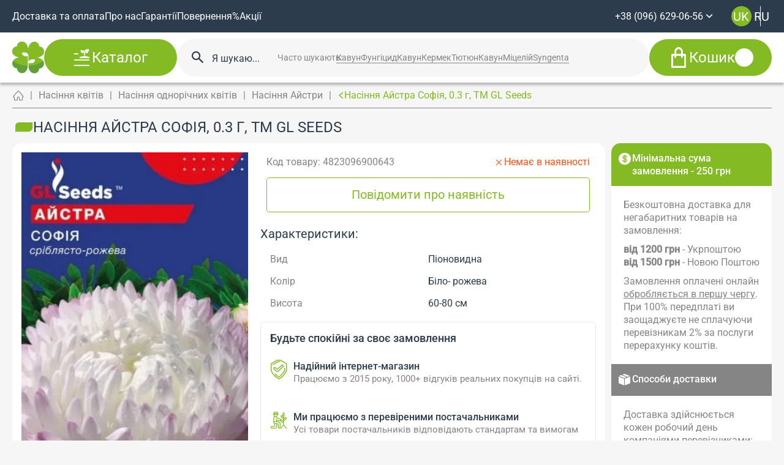

--- FILE ---
content_type: text/html; charset=utf-8
request_url: https://zernyatko.in.ua/flowers/odnoletki/astra/semena-astra-sofija-0-3-g
body_size: 123899
content:
<!doctype html>
<html data-n-head-ssr lang="uk" data-n-head="%7B%22lang%22:%7B%22ssr%22:%22uk%22%7D%7D">
  <head >
    <meta data-n-head="ssr" charset="utf-8"><meta data-n-head="ssr" name="viewport" content="width=device-width, initial-scale=1, maximum-scale=1.0, user-scalable=no"><meta data-n-head="ssr" name="format-detection" content="telephone=no"><meta data-n-head="ssr" data-hid="description" name="description" content="Купити Насіння Айстра Софія, 0.3 г, ТМ GL Seeds в інтернет-магазині Зернятко 🏶🏶🏶 Великий вибір ✱ Насіння Айстра Софія, 0.3 г, ТМ GL Seeds за ціною №❶ в Україні ✈ Доставка по Україні ☎ (096) 629-06-96"><meta data-n-head="ssr" data-hid="og:title" property="og:title" content="Насіння Айстра Софія, 0.3 г, ТМ GL Seeds купити з доставкою по Києву та Україні | Zernyatko"><meta data-n-head="ssr" data-hid="og:description" property="og:description" content="Купити Насіння Айстра Софія, 0.3 г, ТМ GL Seeds в інтернет-магазині Зернятко 🏶🏶🏶 Великий вибір ✱ Насіння Айстра Софія, 0.3 г, ТМ GL Seeds за ціною №❶ в Україні ✈ Доставка по Україні ☎ (096) 629-06-96"><meta data-n-head="ssr" data-hid="og:image" property="og:image" content="https://zernyatko.in.ua/storage/media/uploads/Noviy_tovar/sofiya_1.jpg"><meta data-n-head="ssr" data-hid="og:url" property="og:url" content="https://zernyatko.in.ua/flowers/odnoletki/astra/semena-astra-sofija-0-3-g"><meta data-n-head="ssr" data-hid="og:type" property="og:type" content="website"><meta data-n-head="ssr" data-hid="og:locale" property="og:locale" content="uk"><meta data-n-head="ssr" data-hid="og:site_name" property="og:site_name" content="Zernyatko"><title>Насіння Айстра Софія, 0.3 г, ТМ GL Seeds купити з доставкою по Києву та Україні | Zernyatko</title><link data-n-head="ssr" rel="icon" type="image/x-icon" href="https://zernyatko.in.ua//storage/media/uploads/noviy_sayt/Vector.png"><link data-n-head="ssr" rel="icon" type="image/x-icon" href="https://zernyatko.in.ua/storage/media/uploads/noviy_sayt/Vector.png"><link data-n-head="ssr" rel="canonical" href="https://zernyatko.in.ua/flowers/odnoletki/astra/semena-astra-sofija-0-3-g"><link data-n-head="ssr" rel="alternate" hreflang="uk" href="https://zernyatko.in.ua/flowers/odnoletki/astra/semena-astra-sofija-0-3-g"><link data-n-head="ssr" rel="alternate" hreflang="ru" href="https://zernyatko.in.ua/ru/flowers/odnoletki/astra/semena-astra-sofija-0-3-g"><script data-n-head="ssr" type="text/javascript" charset="utf-8">(function(w,d,s,l,i){w[l]=w[l]||[];w[l].push({'gtm.start':
              new Date().getTime(),event:'gtm.js'});var f=d.getElementsByTagName(s)[0],
              j=d.createElement(s),dl=l!='dataLayer'?'&l='+l:'';j.async=true;j.src=
              'https://www.googletagmanager.com/gtm.js?id='+i+dl;f.parentNode.insertBefore(j,f);
              })(window,document,'script','dataLayer','GTM-KPFRQH2');</script><script data-n-head="ssr" data-hid="gtm-script">if(!window._gtm_init){window._gtm_init=1;(function(w,n,d,m,e,p){w[d]=(w[d]==1||n[d]=='yes'||n[d]==1||n[m]==1||(w[e]&&w[e][p]&&w[e][p]()))?1:0})(window,navigator,'doNotTrack','msDoNotTrack','external','msTrackingProtectionEnabled');(function(w,d,s,l,x,y){w[x]={};w._gtm_inject=function(i){if(w.doNotTrack||w[x][i])return;w[x][i]=1;w[l]=w[l]||[];w[l].push({'gtm.start':new Date().getTime(),event:'gtm.js'});var f=d.getElementsByTagName(s)[0],j=d.createElement(s);j.async=true;j.src='https://www.googletagmanager.com/gtm.js?id='+i;f.parentNode.insertBefore(j,f);}})(window,document,'script','dataLayer','_gtm_ids','_gtm_inject')}</script><script data-n-head="ssr" type="application/ld+json">{"@context":"https://schema.org/","@type":"BreadcrumbList","itemListElement":[[{"@type":"ListItem","position":1,"name":"Головна","item":"https://zernyatko.in.ua"},{"@type":"ListItem","position":2,"name":"Насіння квітів","item":"/flowers"},{"@type":"ListItem","position":3,"name":"Насіння однорічних квітів","item":"/flowers/odnoletki"},{"@type":"ListItem","position":4,"name":"Насіння Айстри","item":"/flowers/odnoletki/astra"},{"@type":"ListItem","position":5,"name":"Насіння Айстра Софія, 0.3 г, ТМ GL Seeds","item":""}]]}</script><script data-n-head="ssr" type="application/ld+json">{"@context":"https://schema.org/","@type":"Product","name":"Насіння Айстра Софія, 0.3 г, ТМ GL Seeds","category":"Насіння Айстри","image":["https://zernyatko.in.ua/media/images/orig/uploads/Noviy_tovar/sofiya_1.jpg"],"brand":{"@type":"Brand","name":""},"manufacturer":"","sku":"4823096900643","description":"Група піоноподібних. Ультраранній сорт для зрізки. Рослини формують до 20 міцних пружних квітконосів. Суцвіття дуже оригінального забарвлення: на білих язичкових пелюстках &ndash; густий малиновий рум&#39;янець. Квіти мають незвичайну форму та забарвлення. На одній рослині буває різна ступінь насиче...","offers":{"@type":"Offer","availability":"https://schema.org/InStock","price":"6.50","priceCurrency":"UAH","url":"https://zernyatko.in.ua/flowers/odnoletki/astra/semena-astra-sofija-0-3-g"}}</script><script data-n-head="ssr" type="application/ld+json">{"@context":"http://schema.org/","@type":"WebSite","url":"https://zernyatko.in.ua/","potentialAction":{"@type":"SearchAction","target":"https://zernyatko.in.ua/search?q={search_term_string}","query-input":"required name=search_term_string"}}</script><style data-vue-ssr-id="5b86ea9e:0 fd5479ae:0 1adb391c:0 09a44d53:0 e31ed684:0 58734685:0 7c36381f:0 89a69318:0 f58f18a4:0 3581e220:0 2e96adf8:0 16df7401:0 1276d0ba:0 7bb7b873:0 615c8d29:0 b7535968:0 0e8695d6:0 130f1fb0:0 70a76df2:0 4d0dadb4:0 761bafa2:0 b5140ed6:0 66786cc5:0 acd78a7e:0 8c62f770:0 d404a478:0 3823d25f:0 f71e66ea:0 1150699c:0">.slick-track[data-v-e4caeaf8]{display:block;left:0;position:relative;top:0;transform:translateZ(0)}.slick-track.slick-center[data-v-e4caeaf8]{margin-left:auto;margin-right:auto}.slick-track[data-v-e4caeaf8]:after,.slick-track[data-v-e4caeaf8]:before{content:"";display:table}.slick-track[data-v-e4caeaf8]:after{clear:both}.slick-loading .slick-track[data-v-e4caeaf8]{visibility:hidden}.slick-slide[data-v-e4caeaf8]{display:none;float:left;height:100%;min-height:1px}[dir=rtl] .slick-slide[data-v-e4caeaf8]{float:right}.slick-slide img[data-v-e4caeaf8]{display:block}.slick-slide.slick-loading img[data-v-e4caeaf8]{display:none}.slick-slide.dragging img[data-v-e4caeaf8]{pointer-events:none}.slick-initialized .slick-slide[data-v-e4caeaf8]{display:block}.slick-loading .slick-slide[data-v-e4caeaf8]{visibility:hidden}.slick-vertical .slick-slide[data-v-e4caeaf8]{border:1px solid transparent;display:block;height:auto}.slick-arrow.slick-hidden[data-v-21137603]{display:none}.slick-slider[data-v-3d1a4f76]{box-sizing:border-box;display:block;position:relative;-webkit-user-select:none;-moz-user-select:none;user-select:none;-webkit-touch-callout:none;touch-action:pan-y;-khtml-user-select:none;-webkit-tap-highlight-color:transparent}.slick-list[data-v-3d1a4f76]{display:block;margin:0;overflow:hidden;padding:0;position:relative;transform:translateZ(0)}.slick-list[data-v-3d1a4f76]:focus{outline:none}.slick-list.dragging[data-v-3d1a4f76]{cursor:pointer;cursor:hand}
@charset "UTF-8";@font-face{font-family:"slick";src:url([data-uri]) format("woff")}.slick-next,.slick-prev{border:none;cursor:pointer;display:block;font-size:0;height:20px;line-height:0;padding:0;position:absolute;top:50%;transform:translateY(-50%);width:20px}.slick-next,.slick-next:focus,.slick-next:hover,.slick-prev,.slick-prev:focus,.slick-prev:hover{background:transparent;color:transparent;outline:none}.slick-next:focus:before,.slick-next:hover:before,.slick-prev:focus:before,.slick-prev:hover:before{opacity:1}.slick-next.slick-disabled:before,.slick-prev.slick-disabled:before{opacity:.25}.slick-next:before,.slick-prev:before{color:#fff;font-family:"slick";font-size:20px;line-height:1;opacity:.75;-webkit-font-smoothing:antialiased;-moz-osx-font-smoothing:grayscale}.slick-prev{left:-25px}[dir=rtl] .slick-prev{left:auto;right:-25px}.slick-prev:before{content:"←"}[dir=rtl] .slick-prev:before{content:"→"}.slick-next{right:-25px}[dir=rtl] .slick-next{left:-25px;right:auto}.slick-next:before{content:"→"}[dir=rtl] .slick-next:before{content:"←"}.slick-dotted.slick-slider{margin-bottom:30px}.slick-dots{bottom:-25px;display:block;list-style:none;margin:0;padding:0;position:absolute;text-align:center;width:100%}.slick-dots li{display:inline-block;margin:0 5px;padding:0;position:relative}.slick-dots li,.slick-dots li button{cursor:pointer;height:20px;width:20px}.slick-dots li button{background:transparent;border:0;color:transparent;display:block;font-size:0;line-height:0;outline:none;padding:5px}.slick-dots li button:focus,.slick-dots li button:hover{outline:none}.slick-dots li button:focus:before,.slick-dots li button:hover:before{opacity:1}.slick-dots li button:before{color:#000;content:"•";font-family:"slick";font-size:6px;height:20px;left:0;line-height:20px;opacity:.25;position:absolute;text-align:center;top:0;width:20px;-webkit-font-smoothing:antialiased;-moz-osx-font-smoothing:grayscale}.slick-dots li.slick-active button:before{color:#000;opacity:.75}
:root{--vs-colors--lightest:rgba(60,60,60,.26);--vs-colors--light:rgba(60,60,60,.5);--vs-colors--dark:#333;--vs-colors--darkest:rgba(0,0,0,.15);--vs-search-input-color:inherit;--vs-search-input-bg:#fff;--vs-search-input-placeholder-color:inherit;--vs-font-size:1rem;--vs-line-height:1.4;--vs-state-disabled-bg:#f8f8f8;--vs-state-disabled-color:var(--vs-colors--light);--vs-state-disabled-controls-color:var(--vs-colors--light);--vs-state-disabled-cursor:not-allowed;--vs-border-color:var(--vs-colors--lightest);--vs-border-width:1px;--vs-border-style:solid;--vs-border-radius:4px;--vs-actions-padding:4px 6px 0 3px;--vs-controls-color:var(--vs-colors--light);--vs-controls-size:1;--vs-controls--deselect-text-shadow:0 1px 0 #fff;--vs-selected-bg:#f0f0f0;--vs-selected-color:var(--vs-colors--dark);--vs-selected-border-color:var(--vs-border-color);--vs-selected-border-style:var(--vs-border-style);--vs-selected-border-width:var(--vs-border-width);--vs-dropdown-bg:#fff;--vs-dropdown-color:inherit;--vs-dropdown-z-index:1000;--vs-dropdown-min-width:160px;--vs-dropdown-max-height:350px;--vs-dropdown-box-shadow:0px 3px 6px 0px var(--vs-colors--darkest);--vs-dropdown-option-bg:#000;--vs-dropdown-option-color:var(--vs-dropdown-color);--vs-dropdown-option-padding:3px 20px;--vs-dropdown-option--active-bg:#5897fb;--vs-dropdown-option--active-color:#fff;--vs-dropdown-option--deselect-bg:#fb5858;--vs-dropdown-option--deselect-color:#fff;--vs-transition-timing-function:cubic-bezier(1,-0.115,0.975,0.855);--vs-transition-duration:150ms}.v-select{font-family:inherit;position:relative}.v-select,.v-select *{box-sizing:border-box}:root{--vs-transition-timing-function:cubic-bezier(1,0.5,0.8,1);--vs-transition-duration:0.15s}@keyframes vSelectSpinner{0%{transform:rotate(0deg)}to{transform:rotate(1turn)}}.vs__fade-enter-active,.vs__fade-leave-active{pointer-events:none;transition:opacity .15s cubic-bezier(1,.5,.8,1);transition:opacity var(--vs-transition-duration) var(--vs-transition-timing-function)}.vs__fade-enter,.vs__fade-leave-to{opacity:0}:root{--vs-disabled-bg:var(--vs-state-disabled-bg);--vs-disabled-color:var(--vs-state-disabled-color);--vs-disabled-cursor:var(--vs-state-disabled-cursor)}.vs--disabled .vs__clear,.vs--disabled .vs__dropdown-toggle,.vs--disabled .vs__open-indicator,.vs--disabled .vs__search,.vs--disabled .vs__selected{background-color:#f8f8f8;background-color:var(--vs-disabled-bg);cursor:not-allowed;cursor:var(--vs-disabled-cursor)}.v-select[dir=rtl] .vs__actions{padding:0 3px 0 6px}.v-select[dir=rtl] .vs__clear{margin-left:6px;margin-right:0}.v-select[dir=rtl] .vs__deselect{margin-left:0;margin-right:2px}.v-select[dir=rtl] .vs__dropdown-menu{text-align:right}.vs__dropdown-toggle{-webkit-appearance:none;-moz-appearance:none;appearance:none;background:#fff;background:var(--vs-search-input-bg);border:1px solid rgba(60,60,60,.26);border:var(--vs-border-width) var(--vs-border-style) var(--vs-border-color);border-radius:4px;border-radius:var(--vs-border-radius);display:flex;padding:0 0 4px;white-space:normal}.vs__selected-options{display:flex;flex-basis:100%;flex-grow:1;flex-wrap:wrap;padding:0 2px;position:relative}.vs__actions{align-items:center;display:flex;padding:4px 6px 0 3px;padding:var(--vs-actions-padding)}.vs--searchable .vs__dropdown-toggle{cursor:text}.vs--unsearchable .vs__dropdown-toggle{cursor:pointer}.vs--open .vs__dropdown-toggle{border-bottom-color:transparent;border-bottom-left-radius:0;border-bottom-right-radius:0}.vs__open-indicator{fill:rgba(60,60,60,.5);fill:var(--vs-controls-color);transform:scale(1);transform:scale(var(--vs-controls-size));transition:transform .15s cubic-bezier(1,.5,.8,1);transition:transform var(--vs-transition-duration) var(--vs-transition-timing-function);transition-timing-function:cubic-bezier(1,.5,.8,1);transition-timing-function:var(--vs-transition-timing-function)}.vs--open .vs__open-indicator{transform:rotate(180deg) scale(1);transform:rotate(180deg) scale(var(--vs-controls-size))}.vs--loading .vs__open-indicator{opacity:0}.vs__clear{fill:rgba(60,60,60,.5);fill:var(--vs-controls-color);background-color:transparent;border:0;cursor:pointer;margin-right:8px;padding:0}.vs__dropdown-menu{background:#fff;background:var(--vs-dropdown-bg);border:1px solid rgba(60,60,60,.26);border:var(--vs-border-width) var(--vs-border-style) var(--vs-border-color);border-radius:0 0 4px 4px;border-radius:0 0 var(--vs-border-radius) var(--vs-border-radius);border-top-style:none;box-shadow:0 3px 6px 0 rgba(0,0,0,.15);box-shadow:var(--vs-dropdown-box-shadow);box-sizing:border-box;color:inherit;color:var(--vs-dropdown-color);display:block;left:0;list-style:none;margin:0;max-height:350px;max-height:var(--vs-dropdown-max-height);min-width:160px;min-width:var(--vs-dropdown-min-width);overflow-y:auto;padding:5px 0;position:absolute;text-align:left;top:calc(100% - 1px);top:calc(100% - var(--vs-border-width));width:100%;z-index:1000;z-index:var(--vs-dropdown-z-index)}.vs__no-options{text-align:center}.vs__dropdown-option{clear:both;color:inherit;color:var(--vs-dropdown-option-color);cursor:pointer;display:block;line-height:1.42857143;padding:3px 20px;padding:var(--vs-dropdown-option-padding);white-space:nowrap}.vs__dropdown-option--highlight{background:#5897fb;background:var(--vs-dropdown-option--active-bg);color:#fff;color:var(--vs-dropdown-option--active-color)}.vs__dropdown-option--deselect{background:#fb5858;background:var(--vs-dropdown-option--deselect-bg);color:#fff;color:var(--vs-dropdown-option--deselect-color)}.vs__dropdown-option--disabled{background:#f8f8f8;background:var(--vs-state-disabled-bg);color:rgba(60,60,60,.5);color:var(--vs-state-disabled-color);cursor:not-allowed;cursor:var(--vs-state-disabled-cursor)}.vs__selected{align-items:center;background-color:#f0f0f0;background-color:var(--vs-selected-bg);border:1px solid rgba(60,60,60,.26);border:var(--vs-selected-border-width) var(--vs-selected-border-style) var(--vs-selected-border-color);border-radius:4px;border-radius:var(--vs-border-radius);color:#333;color:var(--vs-selected-color);display:flex;line-height:1.4;line-height:var(--vs-line-height);margin:4px 2px 0;padding:0 .25em;z-index:0}.vs__deselect{fill:rgba(60,60,60,.5);fill:var(--vs-controls-color);-webkit-appearance:none;-moz-appearance:none;appearance:none;background:none;border:0;cursor:pointer;display:inline-flex;margin-left:4px;padding:0;text-shadow:0 1px 0 #fff;text-shadow:var(--vs-controls--deselect-text-shadow)}.vs--single .vs__selected{background-color:transparent;border-color:transparent}.vs--single.vs--loading .vs__selected,.vs--single.vs--open .vs__selected{opacity:.4;position:absolute}.vs--single.vs--searching .vs__selected{display:none}.vs__search::-webkit-search-cancel-button{display:none}.vs__search::-ms-clear,.vs__search::-webkit-search-decoration,.vs__search::-webkit-search-results-button,.vs__search::-webkit-search-results-decoration{display:none}.vs__search,.vs__search:focus{-webkit-appearance:none;-moz-appearance:none;appearance:none;background:none;border:1px solid transparent;border-left:none;box-shadow:none;color:inherit;color:var(--vs-search-input-color);flex-grow:1;font-size:1rem;font-size:var(--vs-font-size);line-height:1.4;line-height:var(--vs-line-height);margin:4px 0 0;max-width:100%;outline:none;padding:0 7px;width:0;z-index:1}.vs__search::-moz-placeholder{color:inherit;color:var(--vs-search-input-placeholder-color)}.vs__search::placeholder{color:inherit;color:var(--vs-search-input-placeholder-color)}.vs--unsearchable .vs__search{opacity:1}.vs--unsearchable:not(.vs--disabled) .vs__search{cursor:pointer}.vs--single.vs--searching:not(.vs--open):not(.vs--loading) .vs__search{opacity:.2}.vs__spinner{align-self:center;animation:vSelectSpinner 1.1s linear infinite;border:.9em solid hsla(0,0%,39%,.1);border-left-color:rgba(60,60,60,.45);font-size:5px;opacity:0;overflow:hidden;text-indent:-9999em;transform:translateZ(0) scale(1);transform:translateZ(0) scale(var(--vs-controls--spinner-size,var(--vs-controls-size)));transition:opacity .1s}.vs__spinner,.vs__spinner:after{border-radius:50%;height:5em;transform:scale(1);transform:scale(var(--vs-controls--spinner-size,var(--vs-controls-size)));width:5em}.vs--loading .vs__spinner{opacity:1}.mt-L{padding-top:75px}@media(max-width:1024px){.mt-L{padding-top:50px}}@media(max-width:576px){.mt-L{padding-top:25px}}.mb-L{padding-bottom:75px}@media(max-width:1024px){.mb-L{padding-bottom:50px}}@media(max-width:576px){.mb-L{padding-bottom:25px}}.mt-M{padding-top:100px}@media(max-width:1024px){.mt-M{padding-top:75px}}@media(max-width:576px){.mt-M{padding-top:50px}}.mb-M{padding-bottom:100px}@media(max-width:1024px){.mb-M{padding-bottom:75px}}@media(max-width:576px){.mb-M{padding-bottom:50px}}.mt-S{padding-top:25px}@media(max-width:1024px){.mt-S{padding-top:25px}}@media(max-width:576px){.mt-S{padding-top:25px}}.mb-S{padding-bottom:25px}@media(max-width:1024px){.mb-S{padding-bottom:25px}}@media(max-width:576px){.mb-S{padding-bottom:25px}}.mt-NON{padding-top:15px}@media(max-width:1024px){.mt-NON{padding-top:15px}}@media(max-width:576px){.mt-NON{padding-top:15px}}.mb-NON{padding-bottom:15px}@media(max-width:1024px){.mb-NON{padding-bottom:15px}}@media(max-width:576px){.mb-NON{padding-bottom:15px}}/*! normalize.css v8.0.1 | MIT License | github.com/necolas/normalize.css */html{line-height:1.15;-webkit-text-size-adjust:100%}body{margin:0}main{display:block}h1{font-size:2em;margin:.67em 0}hr{box-sizing:content-box;height:0;overflow:visible}pre{font-family:monospace,monospace;font-size:1em}a{background-color:transparent}abbr[title]{border-bottom:none;text-decoration:underline;-webkit-text-decoration:underline dotted;text-decoration:underline dotted}b,strong{font-weight:bolder}code,kbd,samp{font-family:monospace,monospace;font-size:1em}small{font-size:80%}sub,sup{font-size:75%;line-height:0;position:relative;vertical-align:baseline}sub{bottom:-.25em}sup{top:-.5em}img{border-style:none}button,input,optgroup,select,textarea{font-family:inherit;font-size:100%;line-height:1.15;margin:0}button,input{overflow:visible}button,select{text-transform:none}[type=button],[type=reset],[type=submit],button{-webkit-appearance:button}[type=button]::-moz-focus-inner,[type=reset]::-moz-focus-inner,[type=submit]::-moz-focus-inner,button::-moz-focus-inner{border-style:none;padding:0}[type=button]:-moz-focusring,[type=reset]:-moz-focusring,[type=submit]:-moz-focusring,button:-moz-focusring{outline:1px dotted ButtonText}fieldset{padding:.35em .75em .625em}legend{box-sizing:border-box;color:inherit;display:table;max-width:100%;padding:0;white-space:normal}progress{vertical-align:baseline}textarea{overflow:auto}[type=checkbox],[type=radio]{box-sizing:border-box;padding:0}[type=number]::-webkit-inner-spin-button,[type=number]::-webkit-outer-spin-button{height:auto}[type=search]{-webkit-appearance:textfield;outline-offset:-2px}[type=search]::-webkit-search-decoration{-webkit-appearance:none}::-webkit-file-upload-button{-webkit-appearance:button;font:inherit}details{display:block}summary{display:list-item}[hidden],template{display:none}@font-face{font-display:block;font-family:"icons";font-style:normal;font-weight:400;src:url(/_nuxt/fonts/icons.3d1bb7e.eot);src:url(/_nuxt/fonts/icons.3d1bb7e.eot#iefix) format("embedded-opentype"),url(/_nuxt/fonts/icons.62be56d.woff2) format("woff2"),url(/_nuxt/fonts/icons.adf6300.ttf) format("truetype"),url(/_nuxt/fonts/icons.7783079.woff) format("woff"),url(/_nuxt/img/icons.1c30e2d.svg#icons) format("svg")}[class*=ic-]:before{font-family:"icons"!important;speak:never;font-feature-settings:normal;font-style:normal;font-variant:normal;font-weight:400;line-height:1;text-transform:none;transition:inherit;-webkit-font-smoothing:antialiased;-moz-osx-font-smoothing:grayscale}.ic-gift:before{content:""}.ic-percent:before{content:""}.ic-search-circle:before{content:""}.ic-delivery:before{content:""}.ic-note:before{content:""}.ic-clock:before{content:""}.ic-coment:before{content:""}.ic-house:before{content:""}.ic-persent:before{content:""}.ic-user:before{content:""}.ic-update:before{content:""}.ic-search:before{content:""}.ic-plus-rounded:before{content:""}.ic-plus:before{content:""}.ic-phone:before{content:""}.ic-moon:before{content:""}.ic-money-box:before{content:""}.ic-guaranty-1:before{content:""}.ic-guaranty:before{content:""}.ic-gear:before{content:""}.ic-eye-off-line:before{content:""}.ic-eye-line:before{content:""}.ic-dollar:before{content:""}.ic-delete:before{content:""}.ic-copy:before{content:""}.ic-close:before{content:""}.ic-check:before{content:""}.ic-calendar:before{content:""}.ic-branche:before{content:""}.ic-box:before{content:""}.ic-bag:before{content:""}.ic-leaf:before{content:""}.ic-call:before{content:""}.ic-blog:before{content:""}.ic-menu:before{content:""}.ic-owl:before{content:""}.ic-chevron-down:before{content:""}.ic-chevron-right:before{content:""}.ic-chevron-lg:before{content:""}.ic-star:before{content:""}.ic-chevron-left:before{content:""}.ic-arrow-left:before{content:""}.ic-arrow-right:before{content:""}.ic-denger:before{content:""}.ic-arrow-lg-left:before{content:""}.ic-chevron-right-sm:before{content:""}.ic-chevron-left-sm:before{content:""}.ic-bag-fill:before{content:""}.ic-danger-thin:before{content:""}.ic-file-copy-line:before{content:""}#wrapper{overflow:hidden}html{scroll-behavior:smooth}.wfp-widget-container{background:rgba(0,0,0,.7)!important}.limitMsg{color:#ff5216;font-size:12px}ins{font-weight:800!important;-webkit-text-decoration:none!important;text-decoration:none!important}body{background-color:#f6f6f6;color:#2c3c4d;font-family:"Roboto",sans-serif;font-size:16px}body.lock{overflow:hidden;touch-action:none}body.lock::-webkit-scrollbar,body.lock::-webkit-scrollbar-track{display:none}body.lock::-webkit-scrollbar-thumb{display:none}.app{display:flex;flex-direction:column;min-height:100vh}.app .page{flex:1 1 auto}.app>*{min-width:0}hr{height:1px;width:100%}.top-block,hr{background-color:#fff}.top-block{border-radius:15px;margin-bottom:15px;padding:20px}.top-block>:not(:last-child){margin-bottom:20px}@media screen and (max-width:1024px){.top-block>:not(:last-child){margin-bottom:15px}.top-block{padding:10px}}@media screen and (max-width:576px){.top-block{margin-bottom:10px}}.top-block .actions{--bt-gap-y:10px;--bt-gap-x:10px}@media screen and (max-width:768px){.top-block .actions{align-items:stretch;flex-direction:column}}.ttc{text-transform:capitalize}*{border:0;margin:0;padding:0}*,:after,:before{box-sizing:border-box}body,html{height:100%;min-width:320px}body{line-height:137%;-ms-text-size-adjust:100%;-moz-text-size-adjust:100%;-webkit-text-size-adjust:100%;-webkit-font-smoothing:antialiased;-moz-osx-font-smoothing:grayscale}button,input,textarea{font-family:"Roboto",sans-serif;font-size:inherit}button{background-color:inherit}a,button{color:inherit;cursor:pointer}a:hover,a:link,a:visited{-webkit-text-decoration:none;text-decoration:none}ul li{list-style:none}img{vertical-align:top}h1,h2,h3,h4,h5,h6{font-size:inherit;font-weight:inherit}.container{margin:0 auto;max-width:1900px;padding-left:100px;padding-right:100px;width:100%}@media screen and (max-width:1368px){.container{padding-left:100px;padding-right:100px}}@media screen and (max-width:1280px){.container{padding-left:20px;padding-right:20px}}@media screen and (max-width:768px){.container{padding-left:20px;padding-right:20px}}@media screen and (max-width:576px){.container{padding-left:10px;padding-right:10px}}.container-fluid{max-width:none}.grid{--g-col:12;--g-rows:1;--gap-y:25px;--gap-x:25px;display:grid;grid-template-columns:repeat(12,1fr);grid-template-columns:repeat(var(--g-col),1fr);grid-template-rows:repeat(1,1fr);grid-template-rows:repeat(var(--g-rows),1fr);grid-gap:25px 25px;grid-gap:var(--gap-y) var(--gap-x)}@media screen and (max-width:576px){.grid{--g-col:4}}.col,.col--1{--width-col:1;grid-column:auto/span 1;grid-column:auto/span var(--width-col)}@media screen and (max-width:576px){.col--1{--width-col:2}}.col--2{--width-col:2;grid-column:auto/span 2;grid-column:auto/span var(--width-col)}@media screen and (max-width:576px){.col--2{--width-col:2}}.col--3{--width-col:3;grid-column:auto/span 3;grid-column:auto/span var(--width-col)}@media screen and (max-width:576px){.col--3{--width-col:2}}.col--4{--width-col:4;grid-column:auto/span 4;grid-column:auto/span var(--width-col)}@media screen and (max-width:576px){.col--4{--width-col:2}}.col--5{--width-col:5;grid-column:auto/span 5;grid-column:auto/span var(--width-col)}@media screen and (max-width:576px){.col--5{--width-col:2}}.col--6{--width-col:6;grid-column:auto/span 6;grid-column:auto/span var(--width-col)}@media screen and (max-width:576px){.col--6{--width-col:2}}.col--7{--width-col:7;grid-column:auto/span 7;grid-column:auto/span var(--width-col)}@media screen and (max-width:576px){.col--7{--width-col:2}}.col--8{--width-col:8;grid-column:auto/span 8;grid-column:auto/span var(--width-col)}@media screen and (max-width:576px){.col--8{--width-col:2}}.col--9{--width-col:9;grid-column:auto/span 9;grid-column:auto/span var(--width-col)}@media screen and (max-width:576px){.col--9{--width-col:2}}.col--10{--width-col:10;grid-column:auto/span 10;grid-column:auto/span var(--width-col)}@media screen and (max-width:576px){.col--10{--width-col:2}}.col--11{--width-col:11;grid-column:auto/span 11;grid-column:auto/span var(--width-col)}@media screen and (max-width:576px){.col--11{--width-col:2}}.col--12{--width-col:12;grid-column:auto/span 12;grid-column:auto/span var(--width-col)}@media screen and (max-width:576px){.col--12{--width-col:2}}.g-col--100{--width-col:var(--g-col);grid-column:auto/span var(--g-col);grid-column:auto/span var(--width-col)}.grid-sm{--g-sm-col:4;--g-sm-rows:1;--gap-sm-y:25px;--gap-sm-x:25px;--grid-sm-pt:0px;display:grid;grid-template-columns:repeat(4,1fr);grid-template-columns:repeat(var(--g-sm-col),1fr);grid-template-rows:repeat(1,1fr);grid-template-rows:repeat(var(--g-sm-rows),1fr);grid-gap:25px 25px;grid-gap:var(--gap-sm-y) var(--gap-sm-x);gap:25px 25px;gap:var(--gap-sm-y) var(--gap-sm-x);padding-top:0;padding-top:var(--grid-sm-pt)}.g-col-sm--100{--width-col:var(--g-sm-col);grid-column:auto/span var(--g-sm-col);grid-column:auto/span var(--width-col)}[class*=g-tc-]{--gap-sm-y:20px;--gap-sm-x:20px}.g-tc-4{--g-sm-col:4}@media screen and (max-width:1440px){.g-tc-4{--g-sm-col:3}}@media screen and (max-width:1024px){.g-tc-4{--g-sm-col:2}}@media screen and (max-width:640px){.g-tc-4{--g-sm-col:1}}.g-tc-3{--g-sm-col:3}@media screen and (max-width:1024px){.g-tc-3{--g-sm-col:2}}@media screen and (max-width:640px){.g-tc-3{--g-sm-col:1}}.g-tc-2{--g-sm-col:2}@media screen and (max-width:1024px){.g-tc-2{--g-sm-col:1}}.g-tc-1{--g-sm-col:1}html.lenis{height:auto}.lenis.lenis-smooth{scroll-behavior:auto}.lenis.lenis-smooth [data-lenis-prevent]{overscroll-behavior:contain}.lenis.lenis-stopped{overflow:hidden}.lenis.lenis-scrolling iframe{pointer-events:none}.title{color:#000;display:block;font-size:34px;font-weight:700;line-height:42px;text-align:left}@media(max-width:960px){.title{font-size:30px;line-height:36px}}.section-header{align-items:center;display:flex;justify-content:space-between;margin-bottom:20px}.view-all{border-radius:0;color:#f1c10f;cursor:pointer;font-size:24px;font-weight:700;justify-content:left;line-height:29px;position:relative;text-align:left;transition:.3s}.view-all:after{content:"";font-family:"icons";font-size:14px;margin-left:10px;position:absolute}.view-all i{display:block;margin-left:10px}.view-all:hover{color:#000}.view-all:hover i:after{opacity:0}.view-all:hover i:before{opacity:1}@media screen and (max-width:990.98px){.view-all{font-size:20px;line-height:24px}}@media screen and (max-width:480px){.view-all{font-size:16px;line-height:20px}.view-all i{height:14px;width:20px}.view-all i:after,.view-all i:before{background-size:100% 100%}}.h1:not(.tabs-link),h1{color:#2c3c4d;font-family:"Roboto",sans-serif;font-size:20px;font-weight:400;line-height:137%;text-transform:uppercase}@media(min-width:991px){.h1:not(.tabs-link),h1{font-size:calc(7.19914px + 1.29171vw)}}@media screen and (min-width:1920px){.h1:not(.tabs-link),h1{font-size:32px}}.h2,h2{color:#2c3c4d;font-family:"Roboto",sans-serif;font-size:20px;font-weight:400;line-height:137%}@media(min-width:991px){.h2,h2{font-size:calc(7.19914px + 1.29171vw)}}@media screen and (min-width:1920px){.h2,h2{font-size:32px}}.h3,h3{color:#2c3c4d;font-family:"Roboto",sans-serif;font-size:20px;font-weight:400;line-height:137%}@media(min-width:991px){.h3,h3{font-size:calc(15.73305px + .43057vw)}}@media screen and (min-width:1920px){.h3,h3{font-size:24px}}.h4,h4{color:#2c3c4d;font-family:"Roboto",sans-serif;font-size:18px;font-weight:400;line-height:137%}@media(min-width:991px){.h4,h4{font-size:calc(15.86652px + .21529vw)}}@media screen and (min-width:1920px){.h4,h4{font-size:20px}}.h5,h5{color:#2c3c4d;font-family:"Roboto",sans-serif;font-size:16px;font-weight:400;line-height:137%}@media(min-width:991px){.h5,h5{font-size:calc(13.86652px + .21529vw)}}@media screen and (min-width:1920px){.h5,h5{font-size:18px}}.h6,h6{color:#2c3c4d;font-family:"Roboto",sans-serif;font-size:14px;font-weight:400;line-height:137%}@media(min-width:991px){.h6,h6{font-size:calc(11.86652px + .21529vw)}}@media screen and (min-width:1920px){.h6,h6{font-size:16px}}.headline{--h-pt:0px;--h-pb:0px;align-items:center;display:flex;gap:10px;padding:0;padding:var(--h-pt) 0 var(--h-pb) 0}.headline h1{margin:0}.headline img{width:60px}.headline:before{color:#84bb25;font-size:16px}@media screen and (max-width:1024px){.headline{--h-pt:15px;--h-pb:15px}}@media screen and (max-width:576px){.headline{--h-pt:0px;--h-pb:0px}}.headline--left{text-align:left}.headline--center{text-align:center}.headline--right{text-align:right}.p-lg,.p-md,.p-sm{color:#2c3c4d;line-height:137%}.p-lg{font-size:20px}.p-md{font-size:16px}.p-sm{font-size:14px}.redactor{color:#858585}.redactor h2,.redactor h3,.redactor h4{margin-bottom:10px}.redactor h4,.redactor h4 li{font-size:20px}.redactor h5{margin-bottom:20px}.redactor h5,.redactor h5 li{font-size:16px}.redactor h6{font-size:14px;margin-bottom:15px}.redactor h1 li,.redactor h2 li,.redactor h3 li,.redactor h4 li,.redactor h5 li,.redactor h6 li{margin-bottom:0}.redactor li,.redactor p,.redactor span{font-size:16px!important;margin-bottom:10px}.redactor a{color:#84bb25;cursor:pointer}.redactor b{font-weight:600}.redactor i{font-style:italic}.redactor br{display:block;height:20px;margin-bottom:20px}.redactor ol li,.redactor ul li{margin-left:20px;margin-right:20px;padding-left:27px;position:relative}@media screen and (max-width:768px){.redactor ol li,.redactor ul li{margin-left:15px;margin-right:15px}}.redactor ol li:not(:last-of-type),.redactor ul li:not(:last-of-type){margin-bottom:20px}@media screen and (max-width:576px){.redactor ol li:not(:last-of-type),.redactor ul li:not(:last-of-type){margin-bottom:10px}}.redactor ul li:before{content:"";font-family:"icons";-webkit-font-smoothing:antialiased;color:#98d234;font-size:17px;left:0;position:absolute;top:0}.redactor ol{counter-reset:olcounter}.redactor ol li{counter-increment:olcounter;list-style:none}.redactor ol li:before{align-items:center;background-color:#84bb25;border-radius:50%;color:#fff;content:counters(olcounter,".") "";display:flex;font-size:12px;height:20px;justify-content:center;left:0;line-height:125%;position:absolute;top:0;width:20px}.redactor img{border-radius:8px;display:block;height:auto!important;margin:0 0 15px;max-width:100%;width:100%}.redactor table{border:1px solid #9fb0bf;border-collapse:collapse;margin:0 auto;width:calc(100% - 100px)}@media screen and (max-width:820px){.redactor table{width:100%}}.redactor table tr:not(:last-child){border-bottom:2px solid #9fb0bf}.redactor table td{border:1px solid #9fb0bf;color:#000;font-size:14px;font-weight:400;height:75px;line-height:137%;padding:10px;text-align:center;vertical-align:middle}.redactor hr{background-color:#706f6f;height:1px;margin-bottom:20px;width:100%}.redactor>*{margin-top:0}.redactor>:last-child{margin-bottom:0;padding-bottom:0}.redactor.redactor-seo h1{display:flex;gap:19px;min-height:55px}@media screen and (max-width:1280px){.redactor.redactor-seo h1{padding-top:5px}}.redactor.redactor-seo h1:before{background:url(/_nuxt/img/title-leavs.d431440.svg) 0 0/50px 50px no-repeat;content:"";flex:0 0 50px}@media screen and (max-width:1280px){.redactor.redactor-seo h1:before{margin-top:-5px}}.redactor.redactor-seo h2:before,.redactor.redactor-seo h3:before,.redactor.redactor-seo h4:before,.redactor.redactor-seo h5:before,.redactor.redactor-seo h6:before{color:#84bb25;content:"";display:inline-block;font-family:"icons";font-size:20px;margin-right:10px}.clamp{--row-clamp:1;overflow:hidden;text-overflow:ellipsis;-webkit-box-orient:vertical;-webkit-line-clamp:1;-webkit-line-clamp:var(--row-clamp);display:-webkit-box;height:auto}.fade-enter-active,.fade-leave-active{transition:opacity .5s}.fade-enter,.fade-leave-to{opacity:0}.slide-enter-active,.slide-leave-active{transition:transform .5s}.slide-enter,.slide-leave-to{transform:translateX(120%)}.slideToggle-enter-active,.slideToggle-leave-active{transform:translateY(0);transition:transform .5s}.slide-leave-to,.slideToggle-enter{transform:translateY(-120%)}.fadeInDown-enter-active,.fadeInDown-leave-active{transition:opacity .5s,transform .5s}.fadeInDown-enter,.fadeInDown-leave-to{opacity:0;transform:translateY(-10%)}.accordion-head{align-items:center;cursor:pointer;display:flex;font-size:20px;gap:17px;justify-content:space-between;transition:color .3s ease 0s}@media screen and (max-width:990.98px){.accordion-head{font-size:16px}}@media(any-hover:hover){.accordion-head:hover{color:#84bb25}}.accordion-head.active{color:#84bb25}.accordion-head.active i:after{transform:translate(-50%,-50%) rotate(0deg)}.accordion-head i{height:19px;pointer-events:none;position:relative;width:19px}.accordion-head i:after,.accordion-head i:before{background-color:#2c3c4d;content:"";height:3px;left:50%;position:absolute;top:50%;transform:translate(-50%,-50%);width:100%}.accordion-head i:after{transform:translate(-50%,-50%) rotate(90deg);transition:transform .3s ease 0s}.nav-label{color:#fff;font-size:20px;text-transform:uppercase;transition:color .3s ease-in-out}@media screen and (max-width:990.98px){.nav-label{align-items:center;display:flex;flex-direction:row-reverse;font-size:16px;gap:10px;justify-content:space-between}}@media(any-hover:hover){.nav-label:hover{color:#98d234}}.nav-label.active:before{transform:rotate(-180deg)}@media screen and (max-width:990.98px){.nav-label:before{font-size:20px;transition:transform .3s ease 0s}}.nav-list{align-items:center;display:flex;justify-content:center;grid-gap:30px}@media screen and (max-width:990.98px){.nav-list{flex-direction:column;grid-gap:20px;align-items:flex-start}}.nav-item{position:relative}.nav-link{align-items:center;color:#fff;cursor:pointer;display:flex;-webkit-text-decoration:none;text-decoration:none;transition:color .3s ease-in-out}.nav-link.sale i:last-child{margin-left:5px}@media screen and (max-width:990.98px){.nav-link{color:#2c3c4d;font-size:20px;gap:0}}.nav-link i{font-size:22px;pointer-events:none}@media screen and (max-width:990.98px){.nav-link i:first-child{color:#858585;font-size:32px;line-height:0;margin-right:15px}}@media(any-hover:hover){.nav-link:hover{color:#98d234}}.nav-link.active--link.nuxt-link-exact-active{color:#98d234;-webkit-text-decoration:underline;text-decoration:underline}.nav-link.sale{color:#ff5216}.tabs{border-bottom:1px solid #858585;display:flex;flex:1 1 auto;gap:10px;overflow-x:auto}.tabs::-webkit-scrollbar{height:2px}@media screen and (max-width:576px){.tabs{border-bottom:none;position:relative}.tabs:before{background-color:#858585;bottom:0;content:"";height:1px;left:0;position:absolute;width:100%}}.tabs-top{align-items:center;background-color:#fff;display:flex;gap:10px;padding:0}@media screen and (max-width:990.98px){.tabs-item{flex:1 1 auto}}.tabs-link{align-items:center;background-color:#fff;border-bottom:2px solid transparent;border-radius:5px 5px 0 0;cursor:pointer;display:flex;font-size:20px;gap:10px;height:100%;justify-content:center;padding:9px 40px;text-transform:capitalize;transition:.3s;white-space:nowrap;width:100%}@media screen and (max-width:768px){.tabs-link{font-size:16px;padding:9px 10px}}@media screen and (max-width:576px){.tabs-link{font-size:16px}}.tabs-link:before{font-size:24px}.tabs-link.active,.tabs-link.active--link,.tabs-link:hover{background-color:#f6f6f6;border-color:#84bb25}.tabs-link.sale{color:#ff5216}.tabs-link.sale.active{background-color:#ff5216;border-color:#ff5216;color:#fff}img{width:100%}.ibg{--pb:0%;display:block;padding-bottom:0;padding-bottom:var(--pb);position:relative}.ibg picture img,.ibg>img,.ibg>video{height:100%;left:0;-o-object-fit:cover;object-fit:cover;position:absolute;top:0;width:100%}.tooltip span:before{font-size:18px;margin:0 0 2px}.prices{display:flex;flex-direction:column;font-size:24px;font-weight:500;line-height:1.1}@media screen and (max-width:990.98px){.prices{font-size:16px}}.prices .old{color:#ff5216;font-size:16px;font-weight:400;-webkit-text-decoration:line-through;text-decoration:line-through}@media screen and (max-width:990.98px){.prices .old{font-size:14px}}.prices--lg{font-size:32px;font-weight:700}@media screen and (max-width:1368px){.prices--lg{font-size:24px}}.prices--lg .old{font-size:20px;font-weight:400}@media screen and (max-width:1368px){.prices--lg .old{font-size:16px}}.prices--md{font-size:24px;font-weight:500}@media screen and (max-width:990.98px){.prices--md{font-size:20px;line-height:24px}}.prices--md .old{font-size:16px}@media screen and (max-width:990.98px){.prices--md .old{font-size:14px;line-height:17px}}.prices--sm{font-size:16px;font-weight:500}@media screen and (max-width:576px){.prices--sm{font-size:14px}}.prices--sm .old{font-size:12px}@media screen and (max-width:576px){.prices--sm .old{font-size:12px}}.scroll-custom{--scroll-pr:10px;--scroll-width:10px;--scroll-rounded:17px;--scroll-bg-track:#f6f6f6}.scroll-custom>*{padding-right:var(--scroll-pr)}.scroll-custom ::-webkit-scrollbar{height:var(--scroll-width);width:var(--scroll-width)}.scroll-custom ::-webkit-scrollbar-track{background:var(--scroll-bg-track);border-radius:var(--scroll-rounded)}.scroll-custom ::-webkit-scrollbar-thumb{background:#84bb25;border-radius:var(--scroll-rounded)}.scroll-custom scrollbar{height:var(--scroll-width);width:var(--scroll-width)}.scroll-custom scrollbar-track{background-color:var(--scroll-bg-track)}.scroll-custom scrollbar-thumb{background:#84bb25}.stars{display:flex;grid-gap:1px}.stars li{align-items:center;display:flex;flex-direction:column;font-size:12px;grid-gap:6px}.stars li:before{color:#d9d9d9}.stars li.active:before{color:#ffc700}.stars-md{grid-gap:8px}.stars-md li{font-size:18px}.stars-add{justify-content:center;grid-gap:15px}@media screen and (max-width:576px){.stars-add{grid-gap:10px}}.stars-add li{cursor:pointer;font-size:16px;grid-gap:10px}@media screen and (max-width:576px){.stars-add li{font-size:14px}}@media(any-hover:hover){.stars-add li:hover:before{opacity:.85}}.stars-add li:before{color:#858585;font-size:30px;transition:opacity .25s ease 0s,color .25s ease 0s}@media screen and (max-width:640px){.stars-add li:before{font-size:24px}}.swiper-slide{height:auto!important}.form .close{cursor:pointer;position:absolute;right:50px;top:65px}.form .text-center{text-align:center}.form .bt>*{pointer-events:none}.form-title{font-size:20px;padding:30px 10px 10px}.form-tabs,.form-title{border-bottom:1px solid #858585}.form-tabs{display:flex;gap:5px;margin-top:20px}.form-tabs span{background:#f6f6f6;border-radius:5px 5px 0 0;cursor:pointer;flex:1 1 auto;font-size:20px;padding:10px}.form-tabs span.active{background-color:#84bb25;color:#fff;cursor:auto;pointer-events:none}.form-hr{align-items:center;display:flex;gap:10px;margin:14px 0}.form-hr hr{background-color:#d3d3d3;flex:1 1 auto}.form-field.invalid .input,.form-field.invalid textarea{border-color:#ff5216}@media(any-hover:hover){.form-field.invalid .input:hover,.form-field.invalid textarea:hover{box-shadow:0 0 4px 0 #ff5216}}.form-field.invalid .input::-moz-placeholder,.form-field.invalid textarea::-moz-placeholder{color:#ff5216}.form-field.invalid .input::placeholder,.form-field.invalid textarea::placeholder{color:#ff5216}.form-label{color:#2c3c4d;cursor:pointer;display:block;font-size:16px;font-weight:400;line-height:120%;margin-bottom:10px;margin-left:8px}.form-text{color:#858585}.form-text--bold{font-weight:700}.form-link{color:#84bb25;cursor:pointer;display:inline-block;font-size:16px;font-weight:400;letter-spacing:-.63px;line-height:137%;-webkit-text-decoration:underline!important;text-decoration:underline!important;transition:color .3s ease 0s,opacity .3s}@media(any-hover:hover){.form-link:hover{opacity:.75}}.form-link--sm{font-size:14px}.form-link--bold{color:dimgray;font-weight:700;-webkit-text-decoration:none;text-decoration:none}.form-error{color:#ff5216;display:block;font-size:14px;font-weight:300;margin-top:8px;width:100%}.bt{align-items:center;display:inline-flex;justify-content:center;grid-gap:20px;border:1px solid transparent;border-radius:5px;color:#fff;cursor:pointer;font-size:20px;font-weight:400;height:57px;line-height:137%;padding:15px 50px;-webkit-text-decoration:none;text-decoration:none;transition:color .3s ease-out,background .3s ease-out,border-color .3s ease-out,box-shadow .3s ease-out}.bt[class*=ic-]:before{flex:0 0 24px;font-size:24px;line-height:1}.bt.i-right{flex-direction:row-reverse}.bt img{height:20px;width:20px}.bt.disabled,.bt:disabled{background-color:rgba(206,208,218,.5);border-color:transparent;color:#fff;pointer-events:none!important}@media(any-hover:hover){.bt.disabled:hover,.bt:disabled:hover{background-color:rgba(206,208,218,.5);pointer-events:none!important}}.bt-lg{border-radius:40px;font-size:24px;gap:15px;height:62px;padding:8px 50px}.bt-lg[class*=ic-]:before{flex:0 0 46px;font-size:46px}@media screen and (max-width:1280px){.bt-lg{font-size:24px;height:60px;padding:10px 50px}.bt-lg[class*=ic-]:before{flex:0 0 30px;font-size:30px}}.bt-sm{border-radius:40px;font-size:16px;font-weight:400;gap:10px;height:39px;padding:5px 35px}.bt-sm[class*=ic-]:before{font-size:18px}.bt-primary{background:#84bb25;border-width:0}@media(any-hover:hover){.bt-primary:hover{background:#98d234}}.bt-primary:active{background:#84bb25;box-shadow:inset 0 0 0 2px #98d234}.bt-danger{background:#ff5216;border-width:0}@media(any-hover:hover){.bt-danger:hover{background:#eb5757}}.bt-danger:active{background:#ff5216;box-shadow:inset 0 0 0 2px #ff5216}.bt-secondary{background:#2c3c4d;border-width:0;color:#fff}@media(any-hover:hover){.bt-secondary:hover{border-radius:5px}}.bt-info{background:#f6f6f6}@media(any-hover:hover){.bt-info:hover{background:rgba(44,60,77,.15)}}.bt-light{background:#f5f4f9;color:#000}@media(any-hover:hover){.bt-light:hover{background:rgba(0,0,0,.15)}}.bt-success{background:#98d234;color:#fff}@media(any-hover:hover){.bt-success:hover{background:rgba(152,210,52,.85)}}.bt-outline-primary{background:#fff;border-color:#84bb25;color:#84bb25}@media(any-hover:hover){.bt-outline-primary:hover{background-color:rgba(132,186,38,.1)}}.bt-outline-primary:active{background-color:#fff;box-shadow:inset 0 0 0 2px #84bb25}.bt-outline-secondary{background:transparent;border-color:rgba(0,0,0,.8);color:#000}@media(any-hover:hover){.bt-outline-secondary:hover{border-color:gray}}.bt-link{background:transparent;border:none;color:#84bb25;cursor:pointer;font-size:16px;font-weight:400;gap:10px;height:auto;line-height:1;padding:0;position:relative;text-transform:none}.bt-link span{-webkit-text-decoration:underline;text-decoration:underline}.bt-link.bt-lg{font-size:20px}.bt-link.bt-sm{font-size:16px;font-weight:400;line-height:120%;-webkit-text-decoration:underline;text-decoration:underline}.bt-link.bt-sm[class*=ic-]{-webkit-text-decoration:none;text-decoration:none}@media(any-hover:hover){.bt-link:hover{color:rgba(132,187,37,.75)}}.bt-close{--size:30px;cursor:pointer;font-size:30px;font-size:var(--size);height:30px;height:var(--size);line-height:1;padding:0;transition:opacity .25s ease 0s}@media(any-hover:hover){.bt-close:hover{opacity:.85}}.bt-icon{--size-icon:35px;--size:35px;align-items:center;background:transparent;border:none;border-radius:50%;color:#fff;cursor:pointer;display:inline-flex;font-size:35px;font-size:var(--size-icon);height:35px;height:var(--size);justify-content:center;padding:0;position:relative;transition:background .2s ease-out 0s,color .2s ease-out 0s,opacity .2s ease-out 0s;width:35px;width:var(--size)}.bt-icon .active:before{color:#84bb25}.bt-icon .disabled,.bt-icon:disabled{background-color:#f4f4f4;color:#d0d0d0;pointer-events:none}.bt-icon.bt-prev:before{transform:rotate(-180deg)}.bt-icon.bt-search{background:#f5f4f9;border-radius:5px;font-size:30px}.bt-icon--lg{--size-icon:45px;--size:45px}@media(any-hover:hover){.bt-icon--lg:hover{color:#84bb25}}.bt-icon--md{--size-icon:30px;--size:40px}.bt-icon--sm{--size-icon:20px;--size:24px}.bt-custom{background:#000;border-radius:31px;border-radius:4px;padding:8px 16px}.bt-custom img{width:62px}.bt-mes{align-items:center;background:#f6f6f6;border:1px solid transparent;border-radius:9px;display:flex;font-size:16px;gap:15px;justify-content:center;padding:6px 0;transition:border-color .3s ease 0s}@media(any-hover:hover){.bt-mes:hover{border-color:hsla(0,0%,52%,.5)}}.bt-mes img{flex:0 0 39px;height:39px;width:39px}.actions{--bt-gap-y:0;--bt-gap-x:5px;--wrap:wrap;--pt:0px;--pb:0px;align-items:center;display:flex;flex-wrap:wrap;flex-wrap:var(--wrap);padding-bottom:0;padding-bottom:var(--pb);padding-top:0;padding-top:var(--pt);grid-gap:0 5px;grid-gap:var(--bt-gap-y) var(--bt-gap-x)}.actions--between{justify-content:space-between}.actions--right{justify-content:flex-end}.actions--center{justify-content:center}.actions--column{align-items:stretch;flex-direction:column}.actions--lg{padding:40px 0 0}.actions--md{padding:25px 0 0}.actions--sm{padding:10px 0 0}.actions--sm-x{padding:5px 0 0}.actions--none{padding:0}.actions--grow>*{flex:1 1 auto}.input-wrapper{position:relative}.input-wrapper [class*=ic-]{color:#858585;cursor:pointer;display:block;font-size:24px;height:24px;line-height:1;position:absolute;top:50%;transform:translateY(-50%);width:24px}.input-wrapper [class*=ic-]:not(.input-search).active:before{content:""}.input-wrapper.i-left [class*=ic-]{left:22px}.input-wrapper.i-right [class*=ic-]{right:22px}.input{background-color:#f6f6f6;border:1px solid transparent;border-radius:5px;cursor:text;display:block;font-size:18px;height:57px;outline:none;padding:15px 20px;transition:border-color .3s ease 0s,box-shadow .3s ease 0s;width:100%}.input:focus{border-color:#858585}@media(any-hover:hover){.input:hover{border-color:#858585}}.input::-moz-placeholder{color:#858585;font-size:16px;-moz-transition:opacity .2s ease-in-out 0s;transition:opacity .2s ease-in-out 0s}.input::placeholder{color:#858585;font-size:16px;transition:opacity .2s ease-in-out 0s}.input-lg{border-radius:40px;height:62px;padding:8px 56px}.input-lg::-moz-placeholder{color:#2c3c4d}.input-lg::placeholder{color:#2c3c4d}.input-sm{border-radius:40px;height:39px;padding:8px 35px}input[type=email],input[type=tel],textarea{-webkit-appearance:none;-moz-appearance:none;appearance:none}input[type=email]:focus,input[type=tel]:focus,textarea:focus{outline:none}@media screen and (max-width:1240px){.input-search{width:100%}}.input-search [class*=ic-]{color:#2c3c4d}.input-search [class*=ic-].ic-search{left:22px}.input-search [class*=ic-].ic-close{display:none}@media screen and (max-width:1240px){.input-search [class*=ic-].ic-close{display:block;font-size:30px;height:30px;right:20px;width:30px}}@media screen and (max-width:990.98px){.input-search .input-lg{border-radius:62px;height:36px;padding:0 56px}}textarea{height:auto;min-height:115px;resize:none;word-break:break-all}.count{border-radius:5px;overflow:hidden;position:relative}.count .input{background-color:transparent;border:1px solid #d9d9d9;font-size:16px;padding-left:60px;padding-right:60px;text-align:center}.count.count-sm .minus,.count.count-sm .plus{width:25px}.count.count-sm .input{font-size:16px}@media screen and (max-width:768px){.count.count-sm .input{font-size:16px}}.count .input-sm{border-radius:5px;height:39px;padding-left:30px;padding-right:30px}.count .minus,.count .plus{align-items:center;color:#858585;cursor:pointer;display:flex;font-size:20px;height:100%;justify-content:center;line-height:1;position:absolute;top:0;transition:background-color .25s ease 0s,color .25s ease 0s;width:55px}@media(any-hover:hover){.count .minus:hover,.count .plus:hover{background-color:#84bb25;color:#fff}}.count .minus.disabled,.count .plus.disabled{background:hsla(0,0%,8%,.1);background-color:hsla(0,0%,8%,.1)!important;cursor:default;pointer-events:none}.count .minus{left:0}.count .plus{right:0}.input-group{display:flex;width:100%}.input-group .input{border-bottom-right-radius:0;border-top-right-radius:0}.input-group .bt{border-bottom-left-radius:0;border-top-left-radius:0}.helper{color:#2c3c4d;font-size:14px;line-height:137%;margin:3px 0 0;width:100%}.checkbox{align-items:flex-start;cursor:pointer;display:inline-flex;position:relative}@media(any-hover:hover){.checkbox:hover .checkbox__box{border-color:#2c3c4d;box-shadow:0 0 4px 0 #2c3c4d}.checkbox:hover .checkbox__icon{color:#fff}}.checkbox.checked .checkbox__box{background-color:#2c3c4d;border-color:#2c3c4d;box-shadow:0 0 0 0 #2c3c4d}.checkbox.checked .checkbox__box:before{opacity:1}.checkbox__input{height:0;opacity:0;position:absolute;visibility:hidden;width:0}.checkbox__box{background-color:#fff;border:1px solid #858585;border-radius:2px;cursor:pointer;display:block;flex:0 0 18px;height:18px;margin-right:10px;margin-top:.1em;position:relative;transition:border-color .3s ease 0s,box-shadow .3s ease 0s,background-color .3s ease 0s;width:18px}.checkbox__box:before{color:#fff;font-size:11px;left:50%;opacity:0;position:absolute;top:50%;transform:translate(-50%,-50%);transition:opacity .3s ease 0s,color .3s ease 0s}.checkbox__text{color:#2c3c4d;font-size:16px;font-weight:300;line-height:120%}.checkbox__text a{color:#84bb25;transition:opacity .3s ease 0s}@media(any-hover:hover){.checkbox__text a:hover{opacity:.75}}.checkbox-lg .checkbox__box{flex:0 0 24px;height:24px;width:24px}.checkbox-lg .checkbox__box:before{font-size:14px}@media(any-hover:hover){.checkbox-primary:hover .checkbox__box{border-color:#84bb25;box-shadow:0 0 4px 0 #84bb25}}.checkbox-primary.checked .checkbox__box{background-color:#84bb25;border-color:#84bb25;box-shadow:0 0 0 0 #84bb25}.checkbox-primary.checked .checkbox__box:before{opacity:1}
@font-face{font-display:swap;font-family:"Comfortaa";font-style:normal;font-weight:400;src:url(/_nuxt/fonts/Comfortaa-400-1.981df74.woff2) format("woff2");unicode-range:u+0460-052f,u+1c80-1c8a,u+20b4,u+2de0-2dff,u+a640-a69f,u+fe2e-fe2f}@font-face{font-display:swap;font-family:"Comfortaa";font-style:normal;font-weight:400;src:url(/_nuxt/fonts/Comfortaa-400-2.3ca1a2c.woff2) format("woff2");unicode-range:u+0301,u+0400-045f,u+0490-0491,u+04b0-04b1,u+2116}@font-face{font-display:swap;font-family:"Comfortaa";font-style:normal;font-weight:400;src:url(/_nuxt/fonts/Comfortaa-400-3.c7c8020.woff2) format("woff2");unicode-range:u+0370-0377,u+037a-037f,u+0384-038a,u+038c,u+038e-03a1,u+03a3-03ff}@font-face{font-display:swap;font-family:"Comfortaa";font-style:normal;font-weight:400;src:url(/_nuxt/fonts/Comfortaa-400-4.0d58e24.woff2) format("woff2");unicode-range:u+0102-0103,u+0110-0111,u+0128-0129,u+0168-0169,u+01a0-01a1,u+01af-01b0,u+0300-0301,u+0303-0304,u+0308-0309,u+0323,u+0329,u+1ea0-1ef9,u+20ab}@font-face{font-display:swap;font-family:"Comfortaa";font-style:normal;font-weight:400;src:url(/_nuxt/fonts/Comfortaa-400-5.8c4bab7.woff2) format("woff2");unicode-range:u+0100-02ba,u+02bd-02c5,u+02c7-02cc,u+02ce-02d7,u+02dd-02ff,u+0304,u+0308,u+0329,u+1d00-1dbf,u+1e00-1e9f,u+1ef2-1eff,u+2020,u+20a0-20ab,u+20ad-20c0,u+2113,u+2c60-2c7f,u+a720-a7ff}@font-face{font-display:swap;font-family:"Comfortaa";font-style:normal;font-weight:400;src:url(/_nuxt/fonts/Comfortaa-400-6.cd55cff.woff2) format("woff2");unicode-range:u+00??,u+0131,u+0152-0153,u+02bb-02bc,u+02c6,u+02da,u+02dc,u+0304,u+0308,u+0329,u+2000-206f,u+20ac,u+2122,u+2191,u+2193,u+2212,u+2215,u+feff,u+fffd}@font-face{font-display:swap;font-family:"Roboto";font-stretch:100%;font-style:normal;font-weight:400;src:url(/_nuxt/fonts/Roboto-400-7.de0c660.woff2) format("woff2");unicode-range:u+0460-052f,u+1c80-1c8a,u+20b4,u+2de0-2dff,u+a640-a69f,u+fe2e-fe2f}@font-face{font-display:swap;font-family:"Roboto";font-stretch:100%;font-style:normal;font-weight:400;src:url(/_nuxt/fonts/Roboto-400-8.98143bb.woff2) format("woff2");unicode-range:u+0301,u+0400-045f,u+0490-0491,u+04b0-04b1,u+2116}@font-face{font-display:swap;font-family:"Roboto";font-stretch:100%;font-style:normal;font-weight:400;src:url(/_nuxt/fonts/Roboto-400-9.9b5735a.woff2) format("woff2");unicode-range:u+1f??}@font-face{font-display:swap;font-family:"Roboto";font-stretch:100%;font-style:normal;font-weight:400;src:url(/_nuxt/fonts/Roboto-400-10.b104e28.woff2) format("woff2");unicode-range:u+0370-0377,u+037a-037f,u+0384-038a,u+038c,u+038e-03a1,u+03a3-03ff}@font-face{font-display:swap;font-family:"Roboto";font-stretch:100%;font-style:normal;font-weight:400;src:url(/_nuxt/fonts/Roboto-400-11.641af38.woff2) format("woff2");unicode-range:u+0302-0303,u+0305,u+0307-0308,u+0310,u+0312,u+0315,u+031a,u+0326-0327,u+032c,u+032f-0330,u+0332-0333,u+0338,u+033a,u+0346,u+034d,u+0391-03a1,u+03a3-03a9,u+03b1-03c9,u+03d1,u+03d5-03d6,u+03f0-03f1,u+03f4-03f5,u+2016-2017,u+2034-2038,u+203c,u+2040,u+2043,u+2047,u+2050,u+2057,u+205f,u+2070-2071,u+2074-208e,u+2090-209c,u+20d0-20dc,u+20e1,u+20e5-20ef,u+2100-2112,u+2114-2115,u+2117-2121,u+2123-214f,u+2190,u+2192,u+2194-21ae,u+21b0-21e5,u+21f1-21f2,u+21f4-2211,u+2213-2214,u+2216-22ff,u+2308-230b,u+2310,u+2319,u+231c-2321,u+2336-237a,u+237c,u+2395,u+239b-23b7,u+23d0,u+23dc-23e1,u+2474-2475,u+25af,u+25b3,u+25b7,u+25bd,u+25c1,u+25ca,u+25cc,u+25fb,u+266d-266f,u+27c0-27ff,u+2900-2aff,u+2b0e-2b11,u+2b30-2b4c,u+2bfe,u+3030,u+ff5b,u+ff5d,u+1d400-1d7ff,u+1ee??}@font-face{font-display:swap;font-family:"Roboto";font-stretch:100%;font-style:normal;font-weight:400;src:url(/_nuxt/fonts/Roboto-400-12.c5cd32e.woff2) format("woff2");unicode-range:u+0001-000c,u+000e-001f,u+007f-009f,u+20dd-20e0,u+20e2-20e4,u+2150-218f,u+2190,u+2192,u+2194-2199,u+21af,u+21e6-21f0,u+21f3,u+2218-2219,u+2299,u+22c4-22c6,u+2300-243f,u+2440-244a,u+2460-24ff,u+25a0-27bf,u+28??,u+2921-2922,u+2981,u+29bf,u+29eb,u+2b??,u+4dc0-4dff,u+fff9-fffb,u+10140-1018e,u+10190-1019c,u+101a0,u+101d0-101fd,u+102e0-102fb,u+10e60-10e7e,u+1d2c0-1d2d3,u+1d2e0-1d37f,u+1f0??,u+1f100-1f1ad,u+1f1e6-1f1ff,u+1f30d-1f30f,u+1f315,u+1f31c,u+1f31e,u+1f320-1f32c,u+1f336,u+1f378,u+1f37d,u+1f382,u+1f393-1f39f,u+1f3a7-1f3a8,u+1f3ac-1f3af,u+1f3c2,u+1f3c4-1f3c6,u+1f3ca-1f3ce,u+1f3d4-1f3e0,u+1f3ed,u+1f3f1-1f3f3,u+1f3f5-1f3f7,u+1f408,u+1f415,u+1f41f,u+1f426,u+1f43f,u+1f441-1f442,u+1f444,u+1f446-1f449,u+1f44c-1f44e,u+1f453,u+1f46a,u+1f47d,u+1f4a3,u+1f4b0,u+1f4b3,u+1f4b9,u+1f4bb,u+1f4bf,u+1f4c8-1f4cb,u+1f4d6,u+1f4da,u+1f4df,u+1f4e3-1f4e6,u+1f4ea-1f4ed,u+1f4f7,u+1f4f9-1f4fb,u+1f4fd-1f4fe,u+1f503,u+1f507-1f50b,u+1f50d,u+1f512-1f513,u+1f53e-1f54a,u+1f54f-1f5fa,u+1f610,u+1f650-1f67f,u+1f687,u+1f68d,u+1f691,u+1f694,u+1f698,u+1f6ad,u+1f6b2,u+1f6b9-1f6ba,u+1f6bc,u+1f6c6-1f6cf,u+1f6d3-1f6d7,u+1f6e0-1f6ea,u+1f6f0-1f6f3,u+1f6f7-1f6fc,u+1f7??,u+1f800-1f80b,u+1f810-1f847,u+1f850-1f859,u+1f860-1f887,u+1f890-1f8ad,u+1f8b0-1f8bb,u+1f8c0-1f8c1,u+1f900-1f90b,u+1f93b,u+1f946,u+1f984,u+1f996,u+1f9e9,u+1fa00-1fa6f,u+1fa70-1fa7c,u+1fa80-1fa89,u+1fa8f-1fac6,u+1face-1fadc,u+1fadf-1fae9,u+1faf0-1faf8,u+1fb??}@font-face{font-display:swap;font-family:"Roboto";font-stretch:100%;font-style:normal;font-weight:400;src:url(/_nuxt/fonts/Roboto-400-13.8e8d3dc.woff2) format("woff2");unicode-range:u+0102-0103,u+0110-0111,u+0128-0129,u+0168-0169,u+01a0-01a1,u+01af-01b0,u+0300-0301,u+0303-0304,u+0308-0309,u+0323,u+0329,u+1ea0-1ef9,u+20ab}@font-face{font-display:swap;font-family:"Roboto";font-stretch:100%;font-style:normal;font-weight:400;src:url(/_nuxt/fonts/Roboto-400-14.3aec290.woff2) format("woff2");unicode-range:u+0100-02ba,u+02bd-02c5,u+02c7-02cc,u+02ce-02d7,u+02dd-02ff,u+0304,u+0308,u+0329,u+1d00-1dbf,u+1e00-1e9f,u+1ef2-1eff,u+2020,u+20a0-20ab,u+20ad-20c0,u+2113,u+2c60-2c7f,u+a720-a7ff}@font-face{font-display:swap;font-family:"Roboto";font-stretch:100%;font-style:normal;font-weight:400;src:url(/_nuxt/fonts/Roboto-400-15.d27b0fe.woff2) format("woff2");unicode-range:u+00??,u+0131,u+0152-0153,u+02bb-02bc,u+02c6,u+02da,u+02dc,u+0304,u+0308,u+0329,u+2000-206f,u+20ac,u+2122,u+2191,u+2193,u+2212,u+2215,u+feff,u+fffd}@font-face{font-display:swap;font-family:"Roboto";font-stretch:100%;font-style:normal;font-weight:500;src:url(/_nuxt/fonts/Roboto-400-7.de0c660.woff2) format("woff2");unicode-range:u+0460-052f,u+1c80-1c8a,u+20b4,u+2de0-2dff,u+a640-a69f,u+fe2e-fe2f}@font-face{font-display:swap;font-family:"Roboto";font-stretch:100%;font-style:normal;font-weight:500;src:url(/_nuxt/fonts/Roboto-400-8.98143bb.woff2) format("woff2");unicode-range:u+0301,u+0400-045f,u+0490-0491,u+04b0-04b1,u+2116}@font-face{font-display:swap;font-family:"Roboto";font-stretch:100%;font-style:normal;font-weight:500;src:url(/_nuxt/fonts/Roboto-400-9.9b5735a.woff2) format("woff2");unicode-range:u+1f??}@font-face{font-display:swap;font-family:"Roboto";font-stretch:100%;font-style:normal;font-weight:500;src:url(/_nuxt/fonts/Roboto-400-10.b104e28.woff2) format("woff2");unicode-range:u+0370-0377,u+037a-037f,u+0384-038a,u+038c,u+038e-03a1,u+03a3-03ff}@font-face{font-display:swap;font-family:"Roboto";font-stretch:100%;font-style:normal;font-weight:500;src:url(/_nuxt/fonts/Roboto-400-11.641af38.woff2) format("woff2");unicode-range:u+0302-0303,u+0305,u+0307-0308,u+0310,u+0312,u+0315,u+031a,u+0326-0327,u+032c,u+032f-0330,u+0332-0333,u+0338,u+033a,u+0346,u+034d,u+0391-03a1,u+03a3-03a9,u+03b1-03c9,u+03d1,u+03d5-03d6,u+03f0-03f1,u+03f4-03f5,u+2016-2017,u+2034-2038,u+203c,u+2040,u+2043,u+2047,u+2050,u+2057,u+205f,u+2070-2071,u+2074-208e,u+2090-209c,u+20d0-20dc,u+20e1,u+20e5-20ef,u+2100-2112,u+2114-2115,u+2117-2121,u+2123-214f,u+2190,u+2192,u+2194-21ae,u+21b0-21e5,u+21f1-21f2,u+21f4-2211,u+2213-2214,u+2216-22ff,u+2308-230b,u+2310,u+2319,u+231c-2321,u+2336-237a,u+237c,u+2395,u+239b-23b7,u+23d0,u+23dc-23e1,u+2474-2475,u+25af,u+25b3,u+25b7,u+25bd,u+25c1,u+25ca,u+25cc,u+25fb,u+266d-266f,u+27c0-27ff,u+2900-2aff,u+2b0e-2b11,u+2b30-2b4c,u+2bfe,u+3030,u+ff5b,u+ff5d,u+1d400-1d7ff,u+1ee??}@font-face{font-display:swap;font-family:"Roboto";font-stretch:100%;font-style:normal;font-weight:500;src:url(/_nuxt/fonts/Roboto-400-12.c5cd32e.woff2) format("woff2");unicode-range:u+0001-000c,u+000e-001f,u+007f-009f,u+20dd-20e0,u+20e2-20e4,u+2150-218f,u+2190,u+2192,u+2194-2199,u+21af,u+21e6-21f0,u+21f3,u+2218-2219,u+2299,u+22c4-22c6,u+2300-243f,u+2440-244a,u+2460-24ff,u+25a0-27bf,u+28??,u+2921-2922,u+2981,u+29bf,u+29eb,u+2b??,u+4dc0-4dff,u+fff9-fffb,u+10140-1018e,u+10190-1019c,u+101a0,u+101d0-101fd,u+102e0-102fb,u+10e60-10e7e,u+1d2c0-1d2d3,u+1d2e0-1d37f,u+1f0??,u+1f100-1f1ad,u+1f1e6-1f1ff,u+1f30d-1f30f,u+1f315,u+1f31c,u+1f31e,u+1f320-1f32c,u+1f336,u+1f378,u+1f37d,u+1f382,u+1f393-1f39f,u+1f3a7-1f3a8,u+1f3ac-1f3af,u+1f3c2,u+1f3c4-1f3c6,u+1f3ca-1f3ce,u+1f3d4-1f3e0,u+1f3ed,u+1f3f1-1f3f3,u+1f3f5-1f3f7,u+1f408,u+1f415,u+1f41f,u+1f426,u+1f43f,u+1f441-1f442,u+1f444,u+1f446-1f449,u+1f44c-1f44e,u+1f453,u+1f46a,u+1f47d,u+1f4a3,u+1f4b0,u+1f4b3,u+1f4b9,u+1f4bb,u+1f4bf,u+1f4c8-1f4cb,u+1f4d6,u+1f4da,u+1f4df,u+1f4e3-1f4e6,u+1f4ea-1f4ed,u+1f4f7,u+1f4f9-1f4fb,u+1f4fd-1f4fe,u+1f503,u+1f507-1f50b,u+1f50d,u+1f512-1f513,u+1f53e-1f54a,u+1f54f-1f5fa,u+1f610,u+1f650-1f67f,u+1f687,u+1f68d,u+1f691,u+1f694,u+1f698,u+1f6ad,u+1f6b2,u+1f6b9-1f6ba,u+1f6bc,u+1f6c6-1f6cf,u+1f6d3-1f6d7,u+1f6e0-1f6ea,u+1f6f0-1f6f3,u+1f6f7-1f6fc,u+1f7??,u+1f800-1f80b,u+1f810-1f847,u+1f850-1f859,u+1f860-1f887,u+1f890-1f8ad,u+1f8b0-1f8bb,u+1f8c0-1f8c1,u+1f900-1f90b,u+1f93b,u+1f946,u+1f984,u+1f996,u+1f9e9,u+1fa00-1fa6f,u+1fa70-1fa7c,u+1fa80-1fa89,u+1fa8f-1fac6,u+1face-1fadc,u+1fadf-1fae9,u+1faf0-1faf8,u+1fb??}@font-face{font-display:swap;font-family:"Roboto";font-stretch:100%;font-style:normal;font-weight:500;src:url(/_nuxt/fonts/Roboto-400-13.8e8d3dc.woff2) format("woff2");unicode-range:u+0102-0103,u+0110-0111,u+0128-0129,u+0168-0169,u+01a0-01a1,u+01af-01b0,u+0300-0301,u+0303-0304,u+0308-0309,u+0323,u+0329,u+1ea0-1ef9,u+20ab}@font-face{font-display:swap;font-family:"Roboto";font-stretch:100%;font-style:normal;font-weight:500;src:url(/_nuxt/fonts/Roboto-400-14.3aec290.woff2) format("woff2");unicode-range:u+0100-02ba,u+02bd-02c5,u+02c7-02cc,u+02ce-02d7,u+02dd-02ff,u+0304,u+0308,u+0329,u+1d00-1dbf,u+1e00-1e9f,u+1ef2-1eff,u+2020,u+20a0-20ab,u+20ad-20c0,u+2113,u+2c60-2c7f,u+a720-a7ff}@font-face{font-display:swap;font-family:"Roboto";font-stretch:100%;font-style:normal;font-weight:500;src:url(/_nuxt/fonts/Roboto-400-15.d27b0fe.woff2) format("woff2");unicode-range:u+00??,u+0131,u+0152-0153,u+02bb-02bc,u+02c6,u+02da,u+02dc,u+0304,u+0308,u+0329,u+2000-206f,u+20ac,u+2122,u+2191,u+2193,u+2212,u+2215,u+feff,u+fffd}
.preloader[data-v-17a9591e]{align-items:center;background:#f6f6f6;bottom:0;display:flex;justify-content:center;left:0;position:fixed;right:0;top:0;z-index:112}.preloader img[data-v-17a9591e]{max-width:200px}
.page-content[data-v-80ea4ad8]{flex:1;position:relative;z-index:2}
.header[data-v-78c92fa2]{box-shadow:0 4px 4px 0 rgba(0,0,0,.25);left:0;position:sticky;top:0;transition:.3s;width:100%;z-index:121}@media screen and (max-width:1240px){.header[data-v-78c92fa2]{top:0!important}}
.header-body[data-v-c296eed6]{background-color:#2c3c4d;gap:10px;padding-bottom:10px;padding-top:10px;position:relative}@media screen and (max-width:1240px){.header-body[data-v-c296eed6]{position:static}}@media screen and (max-width:990.98px){.header-body .bt-icon--lg[data-v-c296eed6]{--size-icon:36px;--size:36px}}.header-body .bt-icon--lg[data-v-c296eed6] :hover{color:#fff!important}.header-body .search[data-v-c296eed6]{display:none}@media screen and (max-width:1240px){.header-body .search[data-v-c296eed6]{display:block}}.header-row[data-v-c296eed6]{justify-content:space-between;position:relative}@media screen and (max-width:1280px){.header-row[data-v-c296eed6]{padding:0;--bt-gap-x:10px;justify-content:flex-start}}.header-row .grid-sm[data-v-c296eed6]{--g-sm-col:2;--gap-sm-x:20px;grid-template-columns:repeat(2,auto);grid-template-columns:repeat(var(--g-sm-col),auto);z-index:10}@media screen and (max-width:1280px){.header-row .grid-sm[data-v-c296eed6]{margin-left:auto}}@media screen and (max-width:990.98px){.header-row .grid-sm[data-v-c296eed6]{--g-sm-col:1}.header-nav[data-v-c296eed6]{display:none}}.header-nav .nav-list[data-v-c296eed6]{flex-wrap:wrap;grid-gap:10px 30px}.header-list[data-v-c296eed6]{--bt-gap-x:19px;--bt-gap-y:10px}@media screen and (max-width:990.98px){.header-list[data-v-c296eed6]{--bt-gap-x:10px}}.label-bt[data-v-c296eed6]{color:#fff;font-size:12px;line-height:normal}@media screen and (max-width:1280px){.label-bt[data-v-c296eed6]{display:block}}[class*=item-][data-v-c296eed6]{align-items:center;display:flex;flex-direction:column;gap:3px}@media screen and (max-width:1280px){.item-search[data-v-c296eed6]{display:flex}}.logged-in[data-v-c296eed6]{--size:30px;background-color:#2c3c4d;font-size:16px;text-transform:uppercase}.item-tel[data-v-c296eed6]{display:flex}@media screen and (max-width:990.98px){.item-tel[data-v-c296eed6]{display:none}.item-cart-mob[data-v-c296eed6]{display:flex}}@media screen and (max-width:576px){.item-cart-mob[data-v-c296eed6]{margin-right:10px}}.item-cart-mob[data-v-c296eed6]{display:none!important}@media screen and (max-width:1280px){.item-cart-mob[data-v-c296eed6]{display:flex!important}.item-cart-mob .bt-icon--lg[data-v-c296eed6]{background-color:#84bb25;--size-icon:26px}}.item-cart-mob .badge[data-v-c296eed6]{align-items:center;background-color:#fff;border-radius:50px;color:#84bb25;display:flex;font-size:13px;height:20px;justify-content:center;left:calc(100% - 15px);min-width:20px;padding:0 3px;position:absolute;top:-4px;z-index:2}@media screen and (max-width:1280px){.header-tel[data-v-c296eed6]{display:none}}.logo[data-v-c296eed6]{cursor:pointer;display:none}.logo.show[data-v-c296eed6]{display:block}@media screen and (max-width:990.98px){.logo[data-v-c296eed6]{display:block}}.logo>*[data-v-c296eed6]{display:block}.logo img[data-v-c296eed6]{height:72px}@media screen and (max-width:576px){.logo img[data-v-c296eed6]{height:40px}}.header-lang[data-v-c296eed6]{align-items:center;display:flex;gap:24px}@media screen and (max-width:990.98px){.header-lang[data-v-c296eed6]{display:none}}.dropdown.active .dropdown-body[data-v-c296eed6]{opacity:1;overflow:visible;pointer-events:auto;top:calc(100% + 10px)}.dropdown.active .dropdown-overley[data-v-c296eed6]{display:block}.dropdown.active .dropdown-trigger i[data-v-c296eed6]{transform:rotate(180deg)}.dropdown-body[data-v-c296eed6]{background:#fff;border:1px solid rgba(0,0,0,.2);border-radius:15px;box-shadow:0 4px 4px 0 rgba(0,0,0,.25);opacity:0;overflow:hidden;padding:20px 30px;pointer-events:none;position:absolute;right:0;top:calc(100% + 22px);transition:overflow .3s ease 0s,opacity .3s ease 0s,top .3s ease 0s;width:380px;z-index:112}.dropdown-trigger[data-v-c296eed6]{color:#fff;cursor:pointer;display:flex;grid-gap:15px;align-items:center;transition:color .3s ease 0s}@media(any-hover:hover){.dropdown-trigger[data-v-c296eed6]:hover{color:#84bb25}}.dropdown-trigger i[data-v-c296eed6]{font-size:20px;line-height:1;transition:transform .3s ease 0s}.dropdown-head[data-v-c296eed6]{align-items:center;border-bottom:1px solid #858585;display:flex;gap:5px;margin-bottom:20px}.dropdown-label[data-v-c296eed6]{flex:1 1 auto;font-size:20px;padding:10px}.bt-close[data-v-c296eed6]{--size:30px}.dropdown-menu[data-v-c296eed6]{display:grid;grid-gap:20px;gap:20px}.dropdown-item>a[data-v-c296eed6]:not(.bt-mes){align-items:center;display:flex;font-size:20px;gap:18px;transition:color .3s ease 0s}@media(any-hover:hover){.dropdown-item>a[data-v-c296eed6]:not(.bt-mes):hover{color:#84bb25}}.dropdown-item>a:not(.bt-mes) img[data-v-c296eed6]{width:22px}.dropdown-item .actions[data-v-c296eed6]{--bt-gap-y:5px;--bt-gap-x:5px}.lang-item[data-v-c296eed6]{cursor:pointer;--size-icon:20px;--size:33px;font-weight:300;line-height:122%;text-transform:uppercase}.lang-item[data-v-c296eed6]:first-of-type{position:relative}.lang-item[data-v-c296eed6]:first-of-type:after{background-color:#fff;content:"";height:33px;left:18px;position:relative;width:1px}.lang-item.active[data-v-c296eed6]{background-color:#84bb25;font-weight:400;margin-left:6px}.bt[data-v-c296eed6]{padding:15px 40px}@media screen and (max-width:380px){.bt[data-v-c296eed6]{padding:15px 30px}}.checkout--header .header-catalog[data-v-c296eed6],.checkout--header .header-lang[data-v-c296eed6],.checkout--header .header-nav[data-v-c296eed6],.checkout--header .header-search[data-v-c296eed6],.checkout--header .ic-menu[data-v-c296eed6],.checkout--header .item-search[data-v-c296eed6],.checkout--header .item-tel[data-v-c296eed6]{display:none;opacity:0;pointer-events:none;visibility:hidden}.checkout--header .item-cart-mob[data-v-c296eed6]{display:flex!important}.checkout--header .item-cart-mob .bt-icon[data-v-c296eed6]{background-color:#84bb25;--size-icon:26px}.checkout--header .logo img[data-v-c296eed6]{height:48px;-o-object-fit:contain;object-fit:contain;width:200px}.white-logo[data-v-c296eed6]{max-height:48px;max-width:200px}
.header-bottom[data-v-43539136]{background-color:#fff;padding:10px 0}.header-bottom .actions[data-v-43539136]{--bt-gap-x:20px;--wrap:nowrap}@media screen and (max-width:1280px){.header-bottom .actions[data-v-43539136]{--bt-gap-x:10px}}@media screen and (max-width:990.98px){.header-bottom[data-v-43539136]{display:none}}.logo[data-v-43539136]{cursor:pointer}.logo>*[data-v-43539136]{display:block}.logo img[data-v-43539136]:first-child{height:48px;width:200px}@media screen and (max-width:1280px){.logo img[data-v-43539136]:first-child{display:none}}.logo img[data-v-43539136]:last-child{display:none}@media screen and (max-width:1280px){.logo img[data-v-43539136]:last-child{display:block;height:52px;width:52px}}.sale[data-v-43539136]{color:#ff5216!important;font-weight:700!important}@media screen and (max-width:990.98px){.header-catalog .bt[data-v-43539136]:first-child{display:none}}.header-catalog .bt[data-v-43539136]:last-child{display:none}@media screen and (max-width:990.98px){.header-catalog .bt[data-v-43539136]:last-child{display:inline-flex;padding:0;width:40px}.header-catalog .bt:last-child[class*=ic-][data-v-43539136]:before{font-size:15px}}.header-search[data-v-43539136]{flex:1 1 auto}.header-search>.bt[data-v-43539136]{display:none}@media screen and (max-width:990.98px){.header-search>.bt[data-v-43539136]{display:inline-flex;padding:0;width:40px}.header-search>.bt[class*=ic-][data-v-43539136]:before{font-size:20px}}.header-cart[data-v-43539136]{padding:8px 30px}.header-cart[data-v-43539136]:before{flex:0 0 34px;font-size:34px}.header-cart .badge[data-v-43539136]{align-items:center;background-color:#fff;border-radius:50px;color:#84bb25;display:flex;font-size:16px;height:30px;justify-content:center;min-width:30px;padding:0 3px}
.search[data-v-6d50cb02]{position:relative;transition:.3s}@media screen and (max-width:1240px){.search[data-v-6d50cb02]{height:108px;left:0;margin:0;opacity:0;padding:10px;position:absolute;top:-200%;width:100%}.search.active[data-v-6d50cb02]{background-color:#2c3c4d;left:0;opacity:1;top:0;width:100%;z-index:123}}.search-form[data-v-6d50cb02]{border-radius:40px;overflow:hidden;position:relative}@media screen and (max-width:990.98px){.search-form[data-v-6d50cb02]{border-radius:0;display:flex;flex-direction:column;height:100%;justify-content:center;overflow:visible;width:100%}}.search-nav[data-v-6d50cb02]{left:164px;position:absolute;top:50%;transform:translateY(-50%)}.search-nav.hide[data-v-6d50cb02]{display:none}@media screen and (max-width:990.98px){.search-nav.hide[data-v-6d50cb02]{display:block}.search-nav[data-v-6d50cb02]{margin-top:5px;overflow:auto;position:static;transform:translateY(0)}}.search-nav ul[data-v-6d50cb02]{display:flex;gap:20px}@media screen and (max-width:990.98px){.search-nav ul[data-v-6d50cb02]{gap:15px;padding:0 15px}}.search-nav li[data-v-6d50cb02]{color:#858585;display:block;font-size:14px;white-space:nowrap}@media screen and (max-width:990.98px){.search-nav li[data-v-6d50cb02]{color:#fff;font-size:12px}}.search-nav li[data-v-6d50cb02]:first-child{margin-right:-10px}@media screen and (max-width:990.98px){.search-nav li[data-v-6d50cb02]:first-child{margin-right:-5px}}.search-nav li[data-v-6d50cb02]:not(:first-child){cursor:pointer;position:relative;transition:color .3s}.search-nav li[data-v-6d50cb02]:not(:first-child):after{background-color:#858585;bottom:1px;clear:both;content:"";display:block;height:1px;left:0;position:absolute;transition:width .3s;width:100%}@media screen and (max-width:990.98px){.search-nav li[data-v-6d50cb02]:not(:first-child):after{background-color:#fff;bottom:4px}}@media(any-hover:hover){.search-nav li[data-v-6d50cb02]:not(:first-child):hover:after{width:0}}.result[data-v-6d50cb02]{background-color:#fff;border-radius:10px;box-shadow:0 4px 4px 0 rgba(0,0,0,.25);left:0;padding:15px;position:absolute;top:calc(100% + 10px);width:100%;z-index:10}@media screen and (max-width:990.98px){.result[data-v-6d50cb02]{left:50%;top:100%;transform:translateX(-50%);width:calc(100% - 20px)}}.result .actions[data-v-6d50cb02]{margin-top:10px;--pt:5px;--pb:5px}.result .bt-close[data-v-6d50cb02]{--size:20px;position:absolute;right:5px;top:5px}.result-wrp[data-v-6d50cb02]{max-height:500px;overflow:auto}.result-empty[data-v-6d50cb02]{display:block;font-size:16px}.result-label[data-v-6d50cb02]{font-size:20px}.result-label span[data-v-6d50cb02]{color:#858585;display:block;font-size:14px;line-height:150%}.products-items[data-v-6d50cb02]{margin-top:10px}.producer-item[data-v-6d50cb02],.products-item[data-v-6d50cb02]{align-items:center;border-top:1px solid rgba(206,208,218,.5);display:block;display:flex;gap:10px;padding:10px 0}.producer-item[data-v-6d50cb02]:last-child,.products-item[data-v-6d50cb02]:last-child{border-bottom:1px solid rgba(206,208,218,.5)}.producer-item[data-v-6d50cb02]:before,.products-item[data-v-6d50cb02]:before{background-color:#84bb25;border-radius:50%;content:"";display:block;flex:0 0 8px;height:8px;width:8px}.producer-item[data-v-6d50cb02]{border:none!important;margin-top:10px;padding:5px 0}.category-items a[data-v-6d50cb02]{align-items:center;display:flex;gap:10px;margin-top:10px;padding:4px 0}.category-items img[data-v-6d50cb02]{height:25px;width:25px}.category-items a[data-v-6d50cb02],.products-items a[data-v-6d50cb02]{transition:color .25s ease 0s}@media(any-hover:hover){.category-items a[data-v-6d50cb02]:hover,.products-items a[data-v-6d50cb02]:hover{color:#84bb25}}hr[data-v-6d50cb02]{background-color:rgba(206,208,218,.5);margin:10px 0}.out_in_stock[data-v-6d50cb02]{color:#dad2d2}.out_in_stock[data-v-6d50cb02]:hover{color:#948c8c!important}.out_in_stock[data-v-6d50cb02]:before{background-color:#ff5216}
.popup-menu[data-v-7b3b1fb2]{top:100%;z-index:101}.popup-menu[data-v-7b3b1fb2],.popup-menu[data-v-7b3b1fb2]:after{left:0;position:absolute;width:100%}.popup-menu[data-v-7b3b1fb2]:after{background-color:rgba(0,0,0,.2);clear:both;content:"";display:block;height:100vh;top:0;z-index:0}@media screen and (max-width:990.98px){.popup-menu[data-v-7b3b1fb2]{display:none}}.catalog[data-v-7b3b1fb2]{--menu-item-height:50px;align-items:stretch;background:#fff;border-radius:0 0 15px 15px;box-shadow:0 4px 4px 0 rgba(0,0,0,.25);display:flex;height:calc(var(--num-item)*50px + 1px);height:calc(var(--num-item)*var(--menu-item-height) + 1px);min-height:600px;overflow:auto;position:relative;z-index:1}.catalog[data-v-7b3b1fb2]:before{background-color:rgba(206,208,218,.5);content:"";height:100%;left:409px;position:sticky;top:0;width:1px}@media screen and (max-width:1440px){.catalog[data-v-7b3b1fb2]:before{left:266px}.catalog[data-v-7b3b1fb2]{--menu-item-height:44px}}.menu[data-v-7b3b1fb2],.submenu[data-v-7b3b1fb2]{height:100%}.link[data-v-7b3b1fb2]{align-items:center;cursor:pointer;display:flex;font-size:20px;gap:0 20px}@media screen and (max-width:1440px){.link[data-v-7b3b1fb2]{font-size:15px;gap:0 10px}}.link img[data-v-7b3b1fb2]{flex:0 0 40px;width:40px}@media screen and (max-width:1440px){.link img[data-v-7b3b1fb2]{flex:0 0 34px;width:34px}}.menu-link[data-v-7b3b1fb2],.submenu-link[data-v-7b3b1fb2]{height:var(--menu-item-height)}.menu-link.link--height[data-v-7b3b1fb2],.submenu-link.link--height[data-v-7b3b1fb2]{height:auto;min-height:var(--menu-item-height)}.menu[data-v-7b3b1fb2]{flex:0 0 409px}@media screen and (max-width:1440px){.menu[data-v-7b3b1fb2]{flex:0 0 266px}}.menu-list[data-v-7b3b1fb2]{height:100%}.menu-item[data-v-7b3b1fb2]{margin-left:-1px;transition:all .25s ease 0s}.menu-item:first-child .menu-link[data-v-7b3b1fb2]{border-top:none}.menu-item.sale .menu-link[data-v-7b3b1fb2]{border-top-color:#ff5216}.menu-item.sale .menu-link[data-v-7b3b1fb2]:before{color:#ff5216}@media(any-hover:hover){.menu-item.sale .menu-link[data-v-7b3b1fb2]:hover{background-color:#ff5216;color:#fff}.menu-item:hover .menu-link[data-v-7b3b1fb2]{background-color:#84bb25;border-color:#84bb25;color:#fff}.menu-item:hover .menu-link[data-v-7b3b1fb2]:before{color:#fff}}.menu-link[data-v-7b3b1fb2]{border-top:1px solid rgba(206,208,218,.5);padding:4px 15px}@media screen and (max-width:1440px){.menu-link[data-v-7b3b1fb2]{padding:4px 8px}}.menu-link span[data-v-7b3b1fb2]{flex:1 1 auto}.menu-link i[data-v-7b3b1fb2]{margin-left:15px}@media screen and (max-width:1440px){.menu-link i[data-v-7b3b1fb2]{margin-left:8px}}.submenu[data-v-7b3b1fb2]{flex:1 1 auto}.submenu-title[data-v-7b3b1fb2]{cursor:pointer;font-size:20px;font-weight:500;height:var(--menu-item-height);transition:color .3s ease 0s}@media(any-hover:hover){.submenu-title[data-v-7b3b1fb2]:hover{color:#84bb25}}.submenu-title a[data-v-7b3b1fb2]{align-items:center;display:flex;height:100%;padding:5px 15px}.submenu-title i[data-v-7b3b1fb2]:first-child{color:#84bb25;margin-right:9px}.submenu-title i[data-v-7b3b1fb2]:last-child{margin-left:20px}.submenu-list[data-v-7b3b1fb2]{align-content:flex-start;align-items:flex-start;border-top:1px solid rgba(206,208,218,.5);display:flex;flex-direction:column;flex-wrap:wrap;gap:0 20px;height:100%}.submenu-item[data-v-7b3b1fb2]{width:calc(33.33% - 20px)}.submenu-link[data-v-7b3b1fb2]{border-bottom:1px solid rgba(206,208,218,.5);gap:0 15px;padding:4px 15px;transition:color .25s ease 0s}@media(any-hover:hover){.submenu-link[data-v-7b3b1fb2]:hover{color:#84bb25}}@media screen and (max-width:1440px){.submenu-link[data-v-7b3b1fb2]{padding:4px 8px}}.submenu-link img[data-v-7b3b1fb2]{flex:0 0 40px;width:40px}@media screen and (max-width:1440px){.submenu-link img[data-v-7b3b1fb2]{flex:0 0 34px;width:34px}}.subsubmenu-link[data-v-7b3b1fb2]{border-bottom:1px solid rgba(206,208,218,.5);font-size:16px;gap:0;padding:5px 40px 5px 30px;transition:color .25s ease 0s}@media(any-hover:hover){.subsubmenu-link[data-v-7b3b1fb2]:hover{color:#84bb25}}@media screen and (max-width:1440px){.subsubmenu-link[data-v-7b3b1fb2]{padding:10px 20px 10px 30px}}
.popup-menu[data-v-5e2581d0]{background-color:#f6f6f6;height:calc(100vh - 73px);left:0;position:absolute;top:100%;width:100%;z-index:99;z-index:101}.popup-menu .popup-tabs[data-v-5e2581d0]{height:100%}.popup-menu .tabs[data-v-5e2581d0]{align-items:center;padding:20px 10px}.popup-menu .tabs-content[data-v-5e2581d0]{height:100%}.popup-menu .tabs-link[data-v-5e2581d0]{background-color:#f6f6f6;font-size:20px;justify-content:flex-start;padding:9px 10px}@media screen and (max-width:380px){.popup-menu .tabs-link[data-v-5e2581d0]{font-size:16px}}.popup-menu .tabs-link.active[data-v-5e2581d0]{background-color:#84bb25;border-color:#84bb25;color:#fff}
.catalog[data-v-758dae4d]{height:100%}.link[data-v-758dae4d]{align-items:center;background:#fff;border-radius:8px;cursor:pointer;display:flex;font-size:20px;gap:0 15px;transition:all .25s ease 0s}@media screen and (max-width:380px){.link[data-v-758dae4d]{font-size:16px}}.link>*[data-v-758dae4d]{pointer-events:none}.link img[data-v-758dae4d]{flex:0 0 40px;width:40px}.link i[data-v-758dae4d]{line-height:0}.link i[data-v-758dae4d]:before{display:inline-block;transform-origin:center;transition:transform .3s ease 0s,color .3s ease 0s}.link i[data-v-758dae4d]:last-child{flex-grow:1;font-size:20px;text-align:right}.menu-title[data-v-758dae4d]{align-items:center;background-color:#fff;display:flex;font-size:20px;gap:10px;justify-content:center;padding:20px 0}.menu-title[data-v-758dae4d]:before{color:#84bb25}.menu-list[data-v-758dae4d]{--g-sm-col:5;--gap-sm-y:10px;--gap-sm-x:10px;max-height:calc(100dvh - 200px);overflow:auto;padding:10px 20px;transition:max-height .2s}@media screen and (max-width:768px){.menu-list[data-v-758dae4d]{--g-sm-col:4;padding:10px}}@media screen and (max-width:576px){.menu-list[data-v-758dae4d]{--g-sm-col:3}}.menu-item[data-v-758dae4d]{aspect-ratio:1;background-color:#fff;border:1px solid transparent;border-radius:8px;text-align:center}.menu-item.sale[data-v-758dae4d]{border-color:#ff5216}.menu-link[data-v-758dae4d]{align-items:center;display:flex;flex-direction:column;font-size:14px;gap:10px;height:100%;justify-content:center;padding:0 5px}.menu-link img[data-v-758dae4d]{height:70px;-o-object-fit:contain;object-fit:contain;width:70px}@media screen and (max-width:768px){.menu-link img[data-v-758dae4d]{height:60px;width:60px}}@media screen and (max-width:576px){.menu-link img[data-v-758dae4d]{height:50px;width:50px}}@media screen and (max-width:380px){.menu-link img[data-v-758dae4d]{height:37px;width:37px}}.submenu[data-v-758dae4d]{background-color:#f6f6f6;height:100%;left:0;position:absolute;top:0;width:100%}.submenu-head[data-v-758dae4d]{align-items:center;background-color:#fff;border-bottom:1px solid #858585;display:flex;font-size:20px;gap:15px;height:65px;padding:15px 13px;text-transform:uppercase}.submenu-head[data-v-758dae4d]:before{color:#84bb25;font-size:22px}.scroll-custom[data-v-758dae4d]{height:100%;padding:10px;--scroll-width:7px;--scroll-rounded:10px;--scroll-bg-track:#fff}.submenu-body[data-v-758dae4d]{max-height:calc(100% - 65px);overflow:auto;padding-right:5px}.submenu-title[data-v-758dae4d]{align-items:center;color:#84bb25;display:flex;font-size:20px;gap:15px;height:50px;justify-content:center;margin-top:4px;padding:5px 15px}.submenu-title i[data-v-758dae4d]{font-size:26px;line-height:1}.submenu-list[data-v-758dae4d]{height:100%}.submenu-item[data-v-758dae4d]:not(:last-child){margin-bottom:4px}.submenu-link[data-v-758dae4d]{height:50px;padding:5px 20px}.submenu-link.link--height[data-v-758dae4d]{height:auto;min-height:50px}.submenu-link.active[data-v-758dae4d]{font-weight:500}.submenu-link.active i[data-v-758dae4d]:before{color:#84bb25;transform:rotate(90deg)}.subsubmenu[data-v-758dae4d]{padding-left:10px;padding-top:4px}.subsubmenu-item[data-v-758dae4d]:not(:last-child){margin-bottom:4px}.subsubmenu-link[data-v-758dae4d]{gap:10px;padding:10px 15px}
.info[data-v-34f12752]{max-height:calc(100% - 120px);overflow:auto;padding:15px 20px}.info-body[data-v-34f12752]>:not(:last-child){margin-bottom:20px}.lang[data-v-34f12752]{align-items:center;display:flex;gap:26px}.lang-item[data-v-34f12752]{cursor:pointer;--size-icon:20px;--size:33px;color:#2c3c4d;font-weight:300;line-height:122%;text-transform:uppercase}.lang-item[data-v-34f12752]:first-of-type{position:relative}.lang-item[data-v-34f12752]:first-of-type:after{background-color:#2c3c4d;content:"";height:33px;left:18px;position:relative;width:1px}.lang-item.active[data-v-34f12752]{background-color:#84bb25;color:#fff;font-weight:400}.tels[data-v-34f12752]>:not(:last-child){margin-bottom:10px}.tels hr[data-v-34f12752]{background-color:#2c3c4d}.tels-list[data-v-34f12752]{display:grid;grid-gap:20px;gap:20px}.tels-link[data-v-34f12752]{align-items:center;display:flex;font-size:20px;gap:15px}.tels-link img[data-v-34f12752]{height:22px;padding:1px;width:22px}.socials[data-v-34f12752]{--g-sm-col:2;--gap-sm-y:5px;--gap-sm-x:5px}.socials .bt-mes[data-v-34f12752]{background-color:#fff}
.product[data-v-a662db52]{margin-bottom:30px}@media screen and (max-width:768px){.product .container[data-v-a662db52]:first-child{padding:0}.product .breadcrumbs[data-v-a662db52]{padding:20px}}@media screen and (max-width:480px){.product .breadcrumbs[data-v-a662db52]{padding:10px}}.product-wrapper[data-v-a662db52]{display:grid;grid-template-columns:1fr minmax(215px,21.15%);grid-gap:0 10px;gap:0 10px}@media screen and (max-width:990.98px){.product-wrapper[data-v-a662db52]{grid-template-columns:100%}}.product-wrapper .product-images[data-v-a662db52],.product-wrapper .product-info[data-v-a662db52]{height:-moz-fit-content;height:fit-content;position:sticky;top:82px}@media screen and (max-width:990.98px){.product-wrapper .product-images[data-v-a662db52],.product-wrapper .product-info[data-v-a662db52]{position:static;top:0}}.product-left[data-v-a662db52]{display:grid;grid-template-columns:minmax(250px,39.5%) 1fr;grid-gap:20px;background-color:#fff;border-radius:15px 15px 0 0;gap:20px;padding:15px}@media screen and (max-width:990.98px){.product-left[data-v-a662db52]{grid-template-columns:1fr;order:1px}}.zoomedImg[data-v-a662db52] .close{color:#e1e1e1;transition:.3s}.zoomedImg[data-v-a662db52] .close:hover{color:#000}.recomended-products[data-v-a662db52]{grid-column:1/-1}@media screen and (max-width:768px){.recomended-products[data-v-a662db52]{display:inline;display:initial}}.recomended-products .product[data-v-a662db52]{margin-bottom:0}@media(min-width:576px){.recomended-products.container[data-v-a662db52]{padding-left:0!important;padding-right:0!important}}.rec-product[data-v-a662db52]:last-of-type{padding-bottom:50px}@media(max-width:576px){.rec-product[data-v-a662db52]:last-of-type{padding-bottom:0}}.headline[data-v-a662db52]{margin:10px 0;padding:0 5px}
.breadcrumbs[data-v-5d8bd806]{align-items:center;border-bottom:1px solid #858585;display:flex;flex-wrap:nowrap;gap:5px 0;margin-bottom:15px;padding:10px 0;white-space:nowrap}@media screen and (max-width:990.98px){.breadcrumbs[data-v-5d8bd806]{overflow-y:scroll}}.breadcrumbs__item[data-v-5d8bd806]{align-items:center;display:flex;position:relative}.breadcrumbs__item[data-v-5d8bd806]:not(:last-of-type):after{color:#858585;content:"|";font-size:16px;margin:0 10px}.breadcrumbs__item[data-v-5d8bd806]:first-child:before{font-size:20px}.breadcrumbs__item a[data-v-5d8bd806],.breadcrumbs__item span[data-v-5d8bd806]{align-items:center;color:#858585;display:flex;font-size:16px;font-weight:400;gap:10px;line-height:137%;position:relative;-webkit-text-decoration:none;text-decoration:none}@media screen and (max-width:768px){.breadcrumbs__item a[data-v-5d8bd806],.breadcrumbs__item span[data-v-5d8bd806]{font-style:14px}}.breadcrumbs__item a[data-v-5d8bd806]:after{background-color:#858585;bottom:1px;content:"";height:1px;left:0;line-height:137%;position:absolute;transition:width .3s ease 0s;width:0}.breadcrumbs__item a[data-v-5d8bd806]:hover:after{width:100%}.breadcrumbs__item:last-of-type>span[data-v-5d8bd806]{color:#84bb25;font-size:16px}
.product-images[data-v-77a8b43e].grid-sm{--g-sm-col:2;--gap-sm-y:20px;--gap-sm-x:20px}@media screen and (max-width:990.98px){.product-images[data-v-77a8b43e].grid-sm{--g-sm-col:1}}.product-images[data-v-77a8b43e] img{cursor:pointer}.product-images[data-v-77a8b43e] .product-sliders{margin:0 auto}@media screen and (max-width:576px){.product-images[data-v-77a8b43e] .product-sliders{max-width:none;width:285px}}@media screen and (max-width:380px){.product-images[data-v-77a8b43e] .product-sliders{width:260px}}.product-images[data-v-77a8b43e] .slick-slide>*{align-items:center;aspect-ratio:1;display:flex;height:100%;justify-content:center;overflow:hidden;position:relative;width:100%}.product-images[data-v-77a8b43e] .slick-slide img{height:100%;-o-object-fit:contain;object-fit:contain;width:100%}.product-images[data-v-77a8b43e] .slider-imgs{margin-bottom:10px}.product-images[data-v-77a8b43e] .slider-imgs-preview .slick-track{display:flex}.video img[data-v-77a8b43e]{height:100%}.card-product_3d[data-v-77a8b43e]{align-items:center;background-color:#feca0a;border-radius:5px;display:flex;grid-column:1/span 2;justify-content:space-between;padding:18px 30px}.card-product_3d span[data-v-77a8b43e]{align-items:center;color:#000;display:flex;font-size:14px;font-weight:400;line-height:17px}.card-product_3d span i[data-v-77a8b43e]{display:block;font-size:25px;margin-right:20px}.card-product_3d span img[data-v-77a8b43e]{display:block}.card-product_3d a.btn.btn-more.btn-more_black[data-v-77a8b43e]{border-radius:3px;padding:0 15px}.card-product_3d a.btn.btn-more.btn-more_black[data-v-77a8b43e]:hover{background-color:#444;color:#fff}.video[data-v-77a8b43e]{cursor:pointer;position:relative}.video .videoPlay[data-v-77a8b43e]{background-size:100% 100%;height:65px;left:50%;position:absolute;top:50%;transform:translate(-50%,-50%);transition:.3s;width:65px}.video:hover .videoPlay[data-v-77a8b43e]{height:55px;width:55px}iframe[data-v-77a8b43e]{border-radius:10px;height:433px;width:100%}.watchVideo[data-v-77a8b43e]{align-items:center;color:#000;display:flex;font-size:20px;font-weight:700;justify-content:center;line-height:24px}.watchVideo img[data-v-77a8b43e]{border:none;cursor:pointer;display:block;height:35px;margin-right:15px;width:35px}.product_like[data-v-77a8b43e]{cursor:pointer;font-size:24px;position:absolute;right:20px;top:20px;z-index:1}
.overflowX{overflow-x:hidden;overflow-y:hidden}.isntHomePage{padding:0 35px}@media screen and (max-width:640px){.isntHomePage{padding:0}}.isntHomePage .slick-dots{bottom:-30px}.slider-global{margin-bottom:40px!important}.slider-global:deep{padding:0;width:100%}.slick-list{flex-basis:100%}.slick-list:after,.slick-list:before{background-color:#fff;content:"";height:100%;position:absolute;top:0;z-index:2}.slick-list:after{left:0}.slick-list:before{right:0}.slick-dots li{height:16px;width:16px}.slick-dots li.slick-active button:before,.slick-dots li:hover button:before{background-color:#84bb25;opacity:1}.slick-dots li button{height:100%;width:100%}.slick-dots li button:before{background-color:#84bb25;border-radius:50%;font-size:0;height:100%;opacity:.6;transition:opacity .3s ease 0s;width:100%}.slick-arrow{background-color:rgba(132,187,37,.5);border-radius:50%;color:#fff;flex:0 0 60px;height:60px;opacity:1;transition:background-color .3s ease 0s;width:60px}@media screen and (max-width:990.98px){.slick-arrow{flex:0 0 38px;height:38px;width:38px}}@media(any-hover:hover){.slick-arrow:hover,.slick-arrow:hover:focus{background-color:rgba(132,187,37,.8);opacity:1}.slick-arrow:hover:focus{color:#fff}}.slick-arrow:focus{background-color:rgba(132,187,37,.5);color:#fff}.slick-arrow:before{font-family:"icons";font-size:24px;opacity:1}@media screen and (max-width:990.98px){.slick-arrow:before{font-size:20px}}.slick-prev:before{content:""}.slick-next:before{content:""}.slick-disabled{background-color:rgba(0,0,0,.2);pointer-events:none}.slick-disabled:focus{background-color:rgba(0,0,0,.2);color:#fff}.slick-slider.--swiping .slick-list:after{background-color:transparent!important;background-color:initial!important;content:"";height:100%;left:0;position:absolute;top:0;width:100%;z-index:9999}
.prod-wrp[data-v-4868a422]{display:flex;flex-direction:column}@media screen and (max-width:1600px){.prod-wrp[data-v-4868a422] .count{max-width:150px}}@media(min-width:1600px){.prod-wrp[data-v-4868a422] .count{max-width:218px}}.prod-wrp[data-v-4868a422] .count input{border-color:#858585}.prod-wrp[data-v-4868a422] .prices{align-items:center}.prod-wrp[data-v-4868a422] .prices .old{color:#ff5216;font-size:20px;text-decoration-line:strikethrough}.article[data-v-4868a422]{color:#858585;margin-bottom:5px}@media screen and (max-width:768px){.article[data-v-4868a422]{font-size:14px}}@media screen and (max-width:380px){.article[data-v-4868a422]{font-size:12px}}.info-item[data-v-4868a422]{border:1px solid rgba(206,208,218,.5);border-radius:5px;padding:20px}@media screen and (max-width:1368px){.info-item[data-v-4868a422]{padding:15px}}.info-item[data-v-4868a422]:not(:last-child){margin-bottom:15px}.info-item.grid-sm[data-v-4868a422]{--g-sm-col:1;--gap-sm-y:15px;--gap-sm-x:0px}.info-item.grid-sm>*[data-v-4868a422]{height:-moz-fit-content;height:fit-content}.info-item.single[data-v-4868a422]{border:none;padding:10px}.info-subtitle[data-v-4868a422]{align-items:center;display:flex;font-size:20px;gap:5px}@media screen and (max-width:990.98px){.info-subtitle[data-v-4868a422],.info-subtitle .bt-link[data-v-4868a422]{font-size:16px}}.info-card[data-v-4868a422]{align-items:center;display:flex;gap:10px}@media screen and (max-width:1368px){.info-card[data-v-4868a422]{gap:10px 5px}}@media screen and (max-width:768px){.info-card[data-v-4868a422]{flex-wrap:wrap}}.info-card .ratio[data-v-4868a422]{flex:0 0 44px}@media screen and (max-width:1368px){.info-card .ratio[data-v-4868a422]{flex-basis:30px}}@media screen and (max-width:768px){.info-card .ratio[data-v-4868a422]{flex-basis:20px}}@media screen and (max-width:1368px){.info-card .bt-link[data-v-4868a422]{font-size:14px}}.checkbox[data-v-4868a422]{align-items:center}.checkbox .checkbox__box[data-v-4868a422]{margin-top:0}@media screen and (max-width:1368px){.checkbox .checkbox__box[data-v-4868a422]{flex:0 0 18px;height:18px;margin-right:5px;width:18px}.checkbox .checkbox__box[data-v-4868a422]:before{font-size:12px}}.checkbox .ic-plus[data-v-4868a422]{color:#84bb25;font-size:20px;width:20px}@media screen and (max-width:1368px){.checkbox .ic-plus[data-v-4868a422]{font-size:10px;width:10px}}.badge[data-v-4868a422]{align-items:center;background:#fff;border:1px solid #84bb25;border-radius:7px;display:inline-flex;flex-direction:row-reverse;gap:10px;height:34px;padding:5px 15px;white-space:nowrap}.badge[data-v-4868a422]:before{color:#84bb25;font-size:20px}.info-price[data-v-4868a422]{align-items:center;display:inline-flex;font-size:20px;gap:10px}@media screen and (max-width:1368px){.info-price[data-v-4868a422]{font-size:16px}}.info-price[data-v-4868a422]:before{font-size:10px}.characteristics-body[data-v-4868a422]{margin-top:20px;padding:0 16px}.characteristics-item[data-v-4868a422]{display:flex;gap:30px}@media screen and (max-width:768px){.characteristics-item[data-v-4868a422]{gap:10px}}.characteristics-item[data-v-4868a422]:not(:last-child){margin-bottom:15px}.characteristics-item *[data-v-4868a422]{flex:0 0 50%}.characteristics-item[data-v-4868a422] :first-child{color:#858585}.characteristics-item a[data-v-4868a422]{color:#84bb25;cursor:pointer;-webkit-text-decoration:underline;text-decoration:underline}.advantages[data-v-4868a422]{display:grid;grid-template-columns:repeat(2,1fr);grid-template-rows:repeat(2,1fr);grid-gap:20px;gap:20px;height:400px;width:100%}@media screen and (max-width:1440px){.advantages[data-v-4868a422]{grid-template-columns:1fr}}@media screen and (max-width:990.98px){.advantages[data-v-4868a422]{grid-template-columns:repeat(2,1fr);grid-template-rows:repeat(2,1fr)}}@media screen and (max-width:768px){.advantages[data-v-4868a422]{grid-template-columns:1fr}}.advantages-item[data-v-4868a422]{display:flex;flex-direction:row}.advantages-item_text[data-v-4868a422]{display:flex;flex-direction:column}.advantages_container[data-v-4868a422]{margin-top:20px}.advantages-title[data-v-4868a422]{font-size:18px;font-weight:500;margin-bottom:10px}.advantages-img[data-v-4868a422]{height:32px;margin-right:10px;width:28px}.item_title[data-v-4868a422]{font-size:16px;font-weight:500}.item_text[data-v-4868a422]{color:#858585;font-size:15px}.btn-wrp.actions[data-v-4868a422]{--bt-gap-y:6px;--bt-gap-x:12px;--pb:0px}@media screen and (max-width:1368px){.btn-wrp .bt[data-v-4868a422]:first-child{flex-grow:1}}.btn-wrp .bt[data-v-4868a422]:last-child{padding:16px 17px}.pay[data-v-4868a422]{align-items:flex-start;display:flex;justify-content:space-between;margin-bottom:25px}.pay.actions[data-v-4868a422]{--wrap:nowrap;--bt-gap-y:10px;--bt-gap-x:10px}@media screen and (max-width:1368px){.pay.actions[data-v-4868a422]{--bt-gap-y:20px;flex-direction:column}.pay.actions>*[data-v-4868a422],.pay__credit .bt[data-v-4868a422]{width:100%}}.pay__items[data-v-4868a422]{align-items:center;display:flex;justify-content:center;grid-gap:5px;flex-wrap:nowrap;margin-top:10px}.pay__items img[data-v-4868a422]{height:20px;width:20px}.pay__items span[data-v-4868a422]{color:#000;font-size:12px;margin-left:5px}.pay__form .input-group>*[data-v-4868a422]{flex-basis:50%}.pay__form .bt[data-v-4868a422]{font-size:14px;padding-left:16px;padding-right:16px}.text-wrp[data-v-4868a422]{margin-bottom:25px;margin-top:20px}.text-wrp h3[data-v-4868a422]{color:#000;font-size:16px;font-style:normal;font-weight:700;line-height:normal;margin-bottom:10px}@media screen and (max-width:640px){.text-wrp h3[data-v-4868a422]{font-size:14px}}.text-wrp .text[data-v-4868a422] li,.text-wrp .text[data-v-4868a422] p,.text-wrp .text[data-v-4868a422] span{color:#696969;color:var(--,var(--Gray-accent,#696969));font-size:14px;font-style:normal;font-weight:400;line-height:normal;margin-bottom:15px}@media screen and (max-width:640px){.text-wrp .text[data-v-4868a422] li,.text-wrp .text[data-v-4868a422] p,.text-wrp .text[data-v-4868a422] span{font-size:12px}}.text-wrp .text[data-v-4868a422] a{color:#427cb1;color:var(--Link,#427cb1);font-size:14px;font-style:normal;font-weight:400;line-height:normal;text-decoration-line:underline}.text-wrp .text[data-v-4868a422] h2,.text-wrp .text[data-v-4868a422] h3,.text-wrp .text[data-v-4868a422] h4{margin-bottom:20px}.text-wrp .text[data-v-4868a422] ol{counter-reset:section;padding-left:80px}@media screen and (max-width:990.98px){.text-wrp .text[data-v-4868a422] ol{padding-left:60px}}.text-wrp .text[data-v-4868a422] ol li{margin-bottom:57px;position:relative}.text-wrp .text[data-v-4868a422] ol li:before{align-items:center;border:1px solid red;border-radius:50%;color:red;content:counters(section,".") " ";counter-increment:section;display:flex;height:52px;justify-content:center;left:-80px;position:absolute;width:52px}@media screen and (max-width:990.98px){.text-wrp .text[data-v-4868a422] ol li:before{height:40px;left:-60px;width:40px}}.discont[data-v-4868a422]{background-color:#000;border-radius:5px;color:#f6f6f6;display:inline-block;font-size:14px;font-style:normal;font-weight:400;line-height:normal;margin-bottom:10px;padding:4px 10px}.disabled[data-v-4868a422]{background:hsla(0,0%,8%,.1);background-color:hsla(0,0%,8%,.1)!important;cursor:default;pointer-events:none}.group-product-wrp[data-v-4868a422]{display:grid;grid-template-columns:repeat(7,1fr);grid-gap:10px;margin-bottom:30px;margin-top:10px}.group-product[data-v-4868a422]{color:#000;font-size:10px;font-style:normal;font-weight:400;line-height:normal;text-align:center;-webkit-text-decoration:none;text-decoration:none}.group-product img[data-v-4868a422]{border:1px solid #eee;border-radius:5px;height:55px;overflow:hidden;width:55px}.group-product.out-of-stock[data-v-4868a422]{opacity:.5;pointer-events:none}.group-product.activeLink img[data-v-4868a422]{border-color:#000}.product_delivery[data-v-4868a422]{display:grid;grid-template-columns:.5fr 1fr .5fr;margin-bottom:20px}.product_delivery .type[data-v-4868a422]{color:dimgray;font-size:14px;font-style:normal;font-weight:400;line-height:normal}.product_delivery .price[data-v-4868a422],.product_delivery .text[data-v-4868a422]{color:#000;font-size:14px;font-style:normal;font-weight:400;line-height:normal}.product_delivery .price p[data-v-4868a422],.product_delivery .text p[data-v-4868a422]{font-weight:700}.icon-close[data-v-4868a422]{cursor:pointer;position:absolute;right:20px;top:20px}.sales[data-v-4868a422]{margin-bottom:20px}.sales a[data-v-4868a422]{color:#f1c10f;display:block;font-size:18px;font-style:normal;font-weight:700;line-height:normal;margin-bottom:25px;-webkit-text-decoration:none;text-decoration:none}.sales a i[data-v-4868a422]{font-size:15px;line-height:15px}.w100[data-v-4868a422],.w100 .card-product_purchase-oneClick[data-v-4868a422]{width:100%}.product_out_of_stock[data-v-4868a422]{gap:0}.order-actions.actions[data-v-4868a422]{display:block}.order-actions.solo[data-v-4868a422]{padding:0 20px}.order-actions.solo.actions2[data-v-4868a422]{align-items:center;display:flex;flex-direction:row;justify-content:space-between;--bt-gap-y:10px;--bt-gap-x:10px}@media(max-width:630px){.order-actions.solo.actions2[data-v-4868a422]{display:grid;grid-template-columns:150px 1fr;padding:0 10px;grid-gap:15px}}@media(max-width:500px){.order-actions.solo.actions2[data-v-4868a422]{grid-template-columns:1fr 1fr;grid-gap:10px;padding:0}}.order-actions.solo.actions2 .prices[data-v-4868a422]{flex-direction:column;order:2}@media(max-width:630px){.order-actions.solo.actions2 .prices[data-v-4868a422]{display:block;grid-column:1/3;order:-1!important;text-align:left;width:100%}}.order-actions.solo.actions2 .count[data-v-4868a422]{order:1}@media(max-width:630px){.order-actions.solo.actions2 .count[data-v-4868a422]{width:150px}}.order-actions.solo.actions2 .bt[data-v-4868a422]{max-width:30%;order:3}.order-actions.solo.actions2 .bt.buyed[data-v-4868a422]{background:#568800!important}@media(max-width:630px){.order-actions.solo.actions2 .bt[data-v-4868a422]{flex-grow:1;width:auto}}@media(max-width:500px){.order-actions.solo.actions2 .bt[data-v-4868a422]{grid-gap:initial;font-size:16px;padding-left:0;padding-right:0}}.order-actions.solo.actions2>*[data-v-4868a422]{align-items:center}@media screen and (max-width:990.98px){.order-actions.solo.actions2 .prices[data-v-4868a422]{flex-direction:column;min-width:40%;order:2}.order-actions.solo.actions2 .count[data-v-4868a422]{order:1}.order-actions.solo.actions2 .bt[data-v-4868a422]{max-width:none;order:3}}.order-actions.solo.actions2 .product-filter[data-v-4868a422]{order:1}
.product-top[data-v-de86c742]{grid-column:auto/span 2}@media screen and (max-width:990.98px){.product-top[data-v-de86c742]{grid-column:auto/span 1}}@media screen and (max-width:768px){.product-top[data-v-de86c742]{padding:0 20px}}@media screen and (max-width:480px){.product-top[data-v-de86c742]{padding:0 10px}}.product-top .headline[data-v-de86c742]{margin:0 0 10px}.teh-info[data-v-de86c742]{align-items:center;display:flex;flex-wrap:nowrap;gap:20px;justify-content:flex-start;padding:5px 10px}@media screen and (max-width:1440px){.teh-info[data-v-de86c742]{justify-content:space-between}}@media screen and (max-width:990.98px){.teh-info[data-v-de86c742]{gap:10px;justify-content:flex-start}}@media screen and (max-width:768px){.teh-info[data-v-de86c742]{gap:0;justify-content:space-between}}.article[data-v-de86c742]{color:#858585}@media screen and (max-width:768px){.article[data-v-de86c742]{font-size:14px}}@media screen and (max-width:380px){.article[data-v-de86c742]{font-size:12px}}.stock[data-v-de86c742]{align-items:center;color:#84bb25;display:inline-flex;grid-gap:5px}@media screen and (max-width:768px){.stock[data-v-de86c742]{font-size:14px}}@media screen and (max-width:380px){.stock[data-v-de86c742]{font-size:10px}}.stock[data-v-de86c742]:before{font-size:18px}@media screen and (max-width:380px){.stock[data-v-de86c742]:before{font-size:12px}}.stock.no-availability[data-v-de86c742]{color:#ff5216}.stock.to-order[data-v-de86c742]{color:#000}.stock.ends[data-v-de86c742]{color:#ffc700}.review-count[data-v-de86c742]{align-items:center;color:#7b7b7b;display:flex;font-size:14px;gap:5px}@media screen and (max-width:380px){.review-count[data-v-de86c742]{font-size:12px}}.review-count[data-v-de86c742]:before{color:#84bb25;font-size:21px}
.product-right[data-v-96bcbace]{background-color:#fff;border-radius:15px;overflow:hidden}@media screen and (max-width:990.98px){.product-right[data-v-96bcbace]{margin-top:50px;order:3}}@media screen and (max-width:768px){.product-right[data-v-96bcbace]{margin:50px 10px 0}}@media screen and (max-width:576px){.product-right[data-v-96bcbace]{margin-top:25px}}.redactor-item:first-child .redactor-head[data-v-96bcbace]{background-color:#84bb25}.redactor-head[data-v-96bcbace]{background-color:#858585;color:#fff;display:flex;font-weight:500;gap:5px;padding:14px 10px}.redactor-head[data-v-96bcbace]:before{font-size:24px}.redactor[data-v-96bcbace]{padding:20px}
.product-tabs[data-v-0c98b54e]{background-color:#fff;border-radius:0 0 15px 15px;padding:15px 30px;position:relative;z-index:1}@media screen and (max-width:990.98px){.product-tabs[data-v-0c98b54e]{margin-top:50px;order:2;padding:15px}}@media screen and (max-width:768px){.product-tabs[data-v-0c98b54e]{padding:10px}}@media screen and (max-width:576px){.product-tabs[data-v-0c98b54e]{margin-top:25px}}.product-tabs>h2[data-v-0c98b54e]{margin-bottom:50px}@media screen and (max-width:990.98px){.product-tabs>h2[data-v-0c98b54e]{margin-bottom:20px}}.tabs[data-v-0c98b54e]{margin-bottom:20px}@media screen and (max-width:768px){.tabs[data-v-0c98b54e]{margin-bottom:15px}}.redactor[data-v-0c98b54e] h2{font-size:24px;justify-content:center;line-height:29px;margin-bottom:20px}
.reviews[data-v-05703106]>:not(:last-child){margin-bottom:15px}.reviews-top[data-v-05703106]{margin:50px 0!important;text-align:center}@media screen and (max-width:576px){.reviews-top[data-v-05703106]{margin:20px 0!important}}.reviews-top span[data-v-05703106]{color:#858585}.reviews.noReviews .reviews-top[data-v-05703106]{margin-bottom:0}.reviews.noReviews .reviews-title span[data-v-05703106]{display:block}.acc-trigger *[data-v-05703106]{pointer-events:none}
.add-review[data-v-5bf85482]{border:1px solid #d9d9d9;border-radius:15px;padding:30px 40px}@media screen and (max-width:768px){.add-review[data-v-5bf85482]{padding:15px 10px}}.add-review-body[data-v-5bf85482]>:not(:last-child){margin-bottom:10px}.form-text[data-v-5bf85482]{margin-top:5px}.grid[data-v-5bf85482]{--gap-y:10px;--g-col:1}.add-review .sent_body[data-v-5bf85482]{background-color:#fff;border-radius:10px;padding:40px 15px;position:relative;width:100%}.add-review .sent_body span[data-v-5bf85482]{color:#000;display:block;font-size:40px;font-weight:400;line-height:48px;margin-bottom:10px;text-align:center}.add-review .sent_body p[data-v-5bf85482]{display:block;font-size:16px;font-weight:400;line-height:19px;text-align:center}@media screen and (max-width:480px){.add-review .sent_body span[data-v-5bf85482]{font-size:30px;line-height:36px;margin-bottom:20px}}.add-review.sent .sent_body[data-v-5bf85482]{display:block}.add-review.sent .add-review-body[data-v-5bf85482]{display:none}.add-review.sent .icon-close[data-v-5bf85482]{right:30px;top:30px}
.product[data-v-3c106194]{margin-bottom:0}.product .grid[data-v-3c106194]{--g-col:4;--gap-x:15px;--gap-y:15px}@media screen and (max-width:1024px){.product .grid[data-v-3c106194]{--gap-y:40px;--gap-x:12px}}@media screen and (max-width:820px){.product .grid[data-v-3c106194]{--gap-y:35px;--g-col:2}}.product-slider[data-v-3c106194]{margin:0 -7.5px}.product-slider[data-v-3c106194] .slick-list{margin-bottom:-105px;padding-bottom:140px;z-index:0}.product-slider[data-v-3c106194] .slick-list:after,.product-slider[data-v-3c106194] .slick-list:before{background-color:#f6f6f6!important;width:7.5px}.product-slider[data-v-3c106194] .slick-track{display:flex;height:auto}.product-slider[data-v-3c106194] .slick-slide{height:auto;margin:0 7.5px}@media screen and (max-width:768px){.product-slider[data-v-3c106194] .slick-slide{margin:0 5px}}.product-slider[data-v-3c106194] .slick-slide>*{height:100%}.product-slider[data-v-3c106194] .slick-dots{bottom:-25px}.swiper-wrapper[data-v-3c106194]{margin-bottom:-105px;padding-bottom:140px;transition-timing-function:linear}
.product-card[data-v-1ca697f2]{background-color:#fff;border:1px solid transparent;border-radius:10px;display:flex;flex-direction:column;height:100%;padding:10px;position:relative;transition:border-color .3s ease,border-radius .3s ease}@media screen and (max-width:990.98px){.product-card[data-v-1ca697f2]{padding:10px 7px}}@media(any-hover:hover){.product-card[data-v-1ca697f2]:hover{border-bottom-left-radius:0;border-bottom-right-radius:0;border-color:rgba(206,208,218,.5)}.product-card:hover .product-like[data-v-1ca697f2]:before{color:#2c3c4d}.product-card:hover .product-head[data-v-1ca697f2]{border-color:transparent}.product-card:hover .additional-options[data-v-1ca697f2]{opacity:1;pointer-events:all}.product-card:hover .additional-options img[data-v-1ca697f2]{border:none}.product-card:hover .onhover[data-v-1ca697f2]{opacity:1;pointer-events:auto;visibility:visible}}.product-head[data-v-1ca697f2]{padding:0 5.5px;transition:.3s}.product-head .ratio[data-v-1ca697f2]{height:auto}@media screen and (max-width:990.98px){.product-head[data-v-1ca697f2]{padding:0}}.product-img[data-v-1ca697f2]{margin-bottom:5px}.product-like[data-v-1ca697f2]{font-size:24px;position:absolute;right:15px;top:15px;z-index:2}.product-like[data-v-1ca697f2]:before{transition:color .3s ease}.product-labels[data-v-1ca697f2]{left:0;position:absolute;top:0}.product-labels>*[data-v-1ca697f2]{align-items:center;border-radius:10px 0 22px 0;color:#fff;display:flex;font-size:16px;height:34px;padding:8px 14px;text-transform:uppercase}@media screen and (max-width:990.98px){.product-labels>*[data-v-1ca697f2]{font-size:12px;height:30px;padding:8px 12px 8px 8px}}.product-labels .bestseller[data-v-1ca697f2],.product-labels .interest[data-v-1ca697f2]{background-color:#ff5216}.product-labels .new[data-v-1ca697f2]{background-color:#98d234}.product-labels .intop[data-v-1ca697f2]{background-color:#ffb700}.product-labels .ishot[data-v-1ca697f2]{background-color:#ef2d30}.additional-options[data-v-1ca697f2]{bottom:20px;left:25px;opacity:0;pointer-events:none;position:absolute;right:25px;transition:.3s}.additional-options ul[data-v-1ca697f2]{display:flex;grid-gap:2.5px;justify-content:center;width:100%}.additional-options li[data-v-1ca697f2]{border:1px solid #eee;border-radius:5px;cursor:pointer;display:block;max-height:45px;max-width:45px;overflow:hidden;transition:.3s;width:20%}.additional-options li[data-v-1ca697f2]:hover{border-color:#000}.additional-options img[data-v-1ca697f2]{border:none;border-radius:0;display:block;height:100%;-o-object-fit:cover;object-fit:cover;width:100%}@media screen and (max-width:990.98px){.additional-options[data-v-1ca697f2]{bottom:15px;left:15px;opacity:1;pointer-events:all;right:15px}.additional-options li[data-v-1ca697f2]{margin:0 1px}.additional-options a[data-v-1ca697f2]{border-radius:3px}}.product-content[data-v-1ca697f2]{display:flex;flex-direction:column;flex-grow:1;padding:0}@media screen and (max-width:990.98px){.product-content[data-v-1ca697f2]{padding-bottom:0}}.product-content .bt[data-v-1ca697f2]{border-radius:5px;padding:10px}.product-content .bt.buyed[data-v-1ca697f2]{background:#568800!important}.product-content .bt.disabled[data-v-1ca697f2]{background:rgba(206,208,218,.5)!important}@media screen and (max-width:990.98px){.product-content .bt[data-v-1ca697f2]:before{display:block}}.avalible-variant[data-v-1ca697f2]{align-items:center;color:#98d234;display:flex;font-size:14px;gap:3px;margin-bottom:7px}@media screen and (max-width:990.98px){.avalible-variant[data-v-1ca697f2]{margin-bottom:5px}}.avalible-variant i[data-v-1ca697f2]{font-size:16px;font-style:normal}.avalible-variant i[data-v-1ca697f2]:before{content:"";font-family:"icons"}.product-title[data-v-1ca697f2]{--row-clamp:3;font-size:14px;font-weight:400;line-height:137%;margin-bottom:5px}.product-reviews[data-v-1ca697f2]{align-items:flex-start;display:flex;gap:12px}@media screen and (max-width:990.98px){.product-reviews[data-v-1ca697f2]{margin-bottom:5px}}.product-reviews .num[data-v-1ca697f2]{color:#84bb25;display:flex;font-size:12px;font-weight:400;gap:2px;-webkit-text-decoration:none;text-decoration:none}.product-reviews .num[data-v-1ca697f2]:before{font-size:18px}.product-prices[data-v-1ca697f2]{align-items:flex-end;display:flex;flex-grow:1;justify-content:space-between;min-height:45px}@media screen and (max-width:990.98px){.product-prices[data-v-1ca697f2]{min-height:0;min-height:auto}}.product-prices .sale[data-v-1ca697f2]{align-items:center;background-color:#ff5216;border-radius:5px;color:#fff;display:flex;height:31px;padding:5px 10px}@media screen and (max-width:990.98px){.product-prices .sale[data-v-1ca697f2]{font-size:10px;height:20px;padding:0 5px}}.product-code[data-v-1ca697f2]{color:#858585;font-size:14px;margin-bottom:5px}@media screen and (max-width:990.98px){.product-code[data-v-1ca697f2]{font-size:10px}}.bt-mess[data-v-1ca697f2]{border-color:#858585;color:#858585;font-size:10px;height:30px;margin-top:auto;padding:9px 10px}.onhover[data-v-1ca697f2]{background:#fff;border:1px solid rgba(206,208,218,.5);border-radius:0 0 10px 10px;border-top:none;left:-1px;opacity:0;padding:0 10px 10px;pointer-events:none;position:absolute;right:0;top:100%;transition:opacity .3s ease 0s,visibility .3s ease 0s;visibility:hidden;width:calc(100% + 2px);z-index:10}@media screen and (max-width:990.98px){.onhover[data-v-1ca697f2]{border:none;margin-top:5px;opacity:1;padding:0;pointer-events:auto;position:static;transform:translateX(0);visibility:visible;width:auto}}.onhover .grid-sm[data-v-1ca697f2]{--gap-sm-x:5px;--g-sm-col:2}@media screen and (max-width:990.98px){.onhover .grid-sm[data-v-1ca697f2]{--gap-sm-y:7px;--g-sm-col:1}}.no--availability[data-v-1ca697f2]:after{background-color:hsla(0,0%,100%,.4);border-radius:10px;bottom:0;clear:both;content:"";display:block;left:0;pointer-events:none;position:absolute;right:0;top:0}@media(any-hover:hover){.no--availability[data-v-1ca697f2]:hover{border-bottom-left-radius:10px;border-bottom-right-radius:10px}.no--availability:hover .product-code[data-v-1ca697f2]{opacity:1;visibility:visible}}.no--availability .avalible-variant[data-v-1ca697f2]{color:#ff5216}.no--availability .avalible-variant i[data-v-1ca697f2]:before{content:""}.no--availability .product-title[data-v-1ca697f2]{color:#858585}.no--availability .product-code[data-v-1ca697f2]{margin-top:7px;opacity:0;transition:visibility .3s ease 0s,opacity .3s ease 0s;visibility:hidden}@media screen and (max-width:990.98px){.no--availability .product-code[data-v-1ca697f2]{margin-top:5px;opacity:1;visibility:visible}}.no--availability .onhover[data-v-1ca697f2]{display:none}.no--availability .bt-mess[data-v-1ca697f2]{cursor:auto}.to--order .avalible-variant i[data-v-1ca697f2]{background-color:#000}.ends .avalible-variant[data-v-1ca697f2]{color:#ffc700}.ends .avalible-variant i[data-v-1ca697f2]:before{content:""}.tare-options[data-v-1ca697f2]{display:grid;grid-template-columns:repeat(4,1fr);grid-gap:3px;margin-bottom:7px}.tare-options .val[data-v-1ca697f2]{color:#84bb25;font-size:12px;font-style:normal;font-weight:400;grid-column:1/-1;line-height:normal;margin-bottom:7px}.tare-options .tare[data-v-1ca697f2]{border:1px solid hsla(0,0%,52%,.5);border-radius:5px;color:#2c3c4d;font-size:12px;font-style:normal;padding:3px;text-align:center;white-space:nowrap}
.ratio{--ratio:1;--fit:contain;align-items:center;aspect-ratio:1;display:flex;height:100%;justify-content:center;overflow:hidden;position:relative;width:100%}.ratio,.ratio.no--image{aspect-ratio:var(--ratio)}.ratio.no--image{background-color:#f0f0f0}.ratio>img,.ratio>video{height:100%;-o-object-fit:var(--fit);object-fit:var(--fit);width:100%}.ratio .preloader{background:#f0f0f0;height:100%;left:0;opacity:1;position:absolute;top:0;transition:opacity .3s ease;width:100%;z-index:1}
.footer[data-v-7761356e]{background-color:#2c3c4d;color:#fff;padding:20px;z-index:1}@media screen and (max-width:990.98px){.footer[data-v-7761356e]{padding:20px 0}}.footer-body.grid-sm[data-v-7761356e]{--gap-sm-x:15px;align-items:center}@media screen and (max-width:990.98px){.footer-body.grid-sm[data-v-7761356e]{--g-sm-col:1;--gap-sm-y:0}.footer-body .footer-list[data-v-7761356e]{display:none}.footer-left[data-v-7761356e]{margin-bottom:21px}}.logo[data-v-7761356e]{cursor:pointer;margin-bottom:15px}.logo>*[data-v-7761356e]{display:block}.logo img[data-v-7761356e]{height:48px;width:200px}.footer-list li[data-v-7761356e]:not(:last-child){margin-bottom:10px}.footer-list li[data-v-7761356e]:first-child{margin-bottom:15px}.footer-list a[data-v-7761356e]{color:#858585;line-height:normal;position:relative}@media screen and (max-width:990.98px){.footer-list a[data-v-7761356e]{font-size:14px}}.footer-list a[data-v-7761356e]:after{background-color:#858585;bottom:1px;clear:both;content:"";height:1px;left:0;position:absolute;transition:width .3s;width:100%}@media(any-hover:hover){.footer-list a[data-v-7761356e]:hover:after{width:0}}.created[data-v-7761356e]{align-items:center;color:#858585;display:flex;font-size:14px;gap:3px;letter-spacing:-.28px;line-height:125%}@media screen and (max-width:990.98px){.footer-nav[data-v-7761356e]{border-bottom:1px solid #fff;border-top:1px solid #fff;margin-top:-1px;padding:19px 0}}.footer-nav .nav-list[data-v-7761356e]{align-items:start;flex-direction:column;gap:10px;padding-top:10px}@media screen and (max-width:990.98px){.footer-nav .nav-link[data-v-7761356e]{color:#fff;font-size:16px}.footer-right[data-v-7761356e]{margin-top:20px}}.footer-right[data-v-7761356e]>:not(:last-child){margin-bottom:10px}@media screen and (max-width:990.98px){.footer-right[data-v-7761356e]>:not(:last-child){margin-bottom:15px}}.top-label[data-v-7761356e]{font-size:20px}@media screen and (max-width:990.98px){.top-label[data-v-7761356e]{margin-top:0}}.footer-soc .actions[data-v-7761356e]{--bt-gap-x:27px;--bt-gap-y:5px}.footer-soc .bt-icon[data-v-7761356e]{--size-icon:39px;--size:39px;overflow:hidden}.footer-items[data-v-7761356e]{display:flex;flex-direction:column;gap:15px}.phone[data-v-7761356e]{align-items:center;display:flex;font-size:20px;gap:18px;transition:color .3s ease 0s}@media(any-hover:hover){.phone[data-v-7761356e]:hover{color:#98d234}}.phone img[data-v-7761356e]{width:24px}.footer-times[data-v-7761356e]{display:flex;flex-wrap:wrap;gap:0 5px}.footer-time[data-v-7761356e]{line-height:137%}.footer-time[data-v-7761356e]:not(:last-child){border-right:1px solid #fff;padding-right:5px}.footer-bottom[data-v-7761356e]{color:#858585;padding-top:30px;text-align:center}@media screen and (max-width:990.98px){.footer-bottom[data-v-7761356e]{font-size:14px;line-height:normal;padding-top:20px;text-align:left}.footer-bottom>span[data-v-7761356e]{display:none}.footer-bottom .footer-list[data-v-7761356e]{display:block}}.nav-list[hidden][data-v-7761356e]{display:flex!important}@media screen and (max-width:990.98px){.nav-list[hidden][data-v-7761356e]{display:none!important}}
.cookies[data-v-0342aa0c]{bottom:30px;left:50%;position:fixed;transform:translate(-50%);z-index:5}.cookies .ic-cookies[data-v-0342aa0c]{font-size:40px;margin-right:20px}.cookies_body[data-v-0342aa0c]{align-items:center;background-color:#007fc6;border-radius:5px;box-shadow:0 6px 14px rgba(0,0,0,.15);display:flex;max-width:622px;overflow:hidden;padding:15px 30px;width:100%}.cookies_body .icon[data-v-0342aa0c]{color:#fff}.cookies_body .ic-close[data-v-0342aa0c]{font-size:30px}.cookies_body .redactor-c[data-v-0342aa0c]{color:#fff;display:block;font-size:14px;line-height:17px;margin-right:70px;width:100%}.cookies_body .redactor-c[data-v-0342aa0c] a{color:#fff;-webkit-text-decoration:underline;text-decoration:underline}.cookies_body .redactor-c[data-v-0342aa0c] a:hover{-webkit-text-decoration:none;text-decoration:none}.cookies_body .bt[data-v-0342aa0c]{border-radius:3px;color:#fff;font-size:12px;font-style:normal;font-weight:500;height:37px;line-height:120%;margin-right:20px;min-width:89px;padding:0 15px;text-align:center;text-transform:uppercase}@media screen and (max-width:640px){.cookies_body[data-v-0342aa0c]{padding:15px}.cookies_body p[data-v-0342aa0c]{margin-right:20px}}@media screen and (max-width:480px){.cookies_body[data-v-0342aa0c]{align-items:flex-start;padding-bottom:68px;position:relative}.cookies_body img[data-v-0342aa0c]{height:30px;margin-right:15px;width:30px}.cookies_body .bt[data-v-0342aa0c]{bottom:15px;left:50%;margin:0;position:absolute;transform:translate(-50%);width:198px}.cookies_body .redactor-c[data-v-0342aa0c]{margin-right:10px}}</style>
  </head>
  <body >
    <noscript data-n-head="ssr" data-hid="gtm-noscript" data-pbody="true"></noscript><div data-server-rendered="true" id="__nuxt"><!----><div id="__layout"><div class="app" data-v-80ea4ad8><header class="header" data-v-78c92fa2 data-v-80ea4ad8><!----> <div class="header-body" data-v-c296eed6 data-v-78c92fa2><div class="container" data-v-c296eed6><div class="header-row actions" data-v-c296eed6><div class="logo" data-v-c296eed6><a href="/" class="active--link" data-v-c296eed6><img src="/_nuxt/img/logo-zern-white-letters.087c777.svg" alt="" class="white-logo" data-v-c296eed6></a></div> <!----> <div class="header-nav nav" data-v-c296eed6><ul class="nav-list" data-v-c296eed6><li class="nav-item" data-v-c296eed6><a href="/dostavka-i-oplata" target="" class="nav-link" data-v-4ce552ce data-v-c296eed6>Доставка та оплата
                            <!----></a></li><li class="nav-item" data-v-c296eed6><a href="/about" target="" class="nav-link" data-v-4ce552ce data-v-c296eed6>Про нас
                            <!----></a></li><li class="nav-item" data-v-c296eed6><a href="/garantii" target="" class="nav-link" data-v-4ce552ce data-v-c296eed6>Гарантії
                            <!----></a></li><li class="nav-item" data-v-c296eed6><a href="/povernennya" target="" class="nav-link" data-v-4ce552ce data-v-c296eed6>Повернення
                            <!----></a></li><li class="nav-item" data-v-c296eed6><a href="/akciya" target="" class="nav-link" data-v-4ce552ce data-v-c296eed6>%Акції
                            <!----></a></li></ul></div> <div class="grid-sm" data-v-c296eed6><ul class="header-list actions" data-v-c296eed6><!----> <li class="item-tel dropdown" data-v-c296eed6><div class="dropdown-trigger" data-v-c296eed6>
                            +38 (096) 629-06-56
                            <i class="ic-chevron-down" data-v-c296eed6></i></div> <div class="dropdown-body" data-v-c296eed6><div class="dropdown-head" data-v-c296eed6><div class="dropdown-label" data-v-c296eed6>
                                    Зв’язатися:
                                </div> <span class="bt-close ic-close" data-v-c296eed6></span></div> <ul class="dropdown-menu" data-v-c296eed6><li class="dropdown-item" data-v-c296eed6><a href="tel:+38(096)629-06-56" data-v-c296eed6><img src="[data-uri]" alt data-v-c296eed6>
                                        +38 (096) 629-06-56
                                    </a></li> <li class="dropdown-item" data-v-c296eed6><div class="actions actions--grow" data-v-c296eed6><a href="viber://chat?number=0966290656" class="bt-mes" data-v-c296eed6><img src="https://zernyatko.in.ua/storage/media/uploads/noviy_sayt/ikon/Viber.svg" alt data-v-c296eed6>
                                            Viber</a><a href="https://t.me/zernyatko_in_ua" class="bt-mes" data-v-c296eed6><img src="https://zernyatko.in.ua/storage/media/uploads/noviy_sayt/ikon/Telegram__1_.svg" alt data-v-c296eed6>
                                            Telegram</a><a href="https://www.facebook.com/shopZernyatko" class="bt-mes" data-v-c296eed6><img src="https://zernyatko.in.ua/storage/media/uploads/noviy_sayt/ikon/Facebook.svg" alt data-v-c296eed6>
                                            Facebook</a><a href="https://www.instagram.com/zernyatko.semena/" class="bt-mes" data-v-c296eed6><img src="https://zernyatko.in.ua/storage/media/uploads/noviy_sayt/ikon/Instagram.svg" alt data-v-c296eed6>
                                            Instagram</a></div></li></ul></div></li> <!----></ul> <div class="header-lang" data-v-c296eed6><a href="/flowers/odnoletki/astra/semena-astra-sofija-0-3-g" class="lang-item bt-icon active" data-v-c296eed6>
                        uk
                    </a><a href="/ru/flowers/odnoletki/astra/semena-astra-sofija-0-3-g" class="lang-item bt-icon" data-v-c296eed6>
                        ru
                    </a></div></div></div></div> <!----></div> <div class="header-bottom" data-v-43539136 data-v-78c92fa2><div class="container" data-v-43539136><div class="actions" data-v-43539136><div class="logo" data-v-43539136><a href="/" class="active--link" data-v-43539136><img src="https://zernyatko.in.ua/storage/media/uploads/noviy_sayt/ikon/logo.svg" alt="" data-v-43539136> <img src="https://zernyatko.in.ua/storage/media/uploads/noviy_sayt/logo2.svg" alt="" data-v-43539136></a></div> <div class="header-catalog" data-v-43539136><div class="bt bt-primary bt-lg ic-menu" data-v-43539136>
                    Каталог
                </div> <div class="bt bt-sm bt-primary" data-v-43539136></div></div> <div class="header-search" data-v-43539136><div class="search" data-v-6d50cb02 data-v-43539136><div class="search-form" data-v-6d50cb02><div class="input-wrapper input-search" data-v-6d50cb02><input type="text" placeholder="Я шукаю..." value="" class="input input-lg" data-v-6d50cb02> <span class="ic-search" data-v-6d50cb02></span> <span class="ic-close" data-v-6d50cb02></span></div> <div class="search-nav" data-v-6d50cb02><ul data-v-6d50cb02><li data-v-6d50cb02>Часто шукають:</li> <li data-v-6d50cb02>
                    Кавун
                </li><li data-v-6d50cb02>
                    Фунгіцид
                </li><li data-v-6d50cb02>
                    Кавун
                </li><li data-v-6d50cb02>
                    Кермек
                </li><li data-v-6d50cb02>
                    Тютюн
                </li><li data-v-6d50cb02>
                    Кавун
                </li><li data-v-6d50cb02>
                    Міцелій
                </li><li data-v-6d50cb02>
                    Syngenta
                </li></ul></div></div> <!----></div></div> <a href="/cart" class="header-cart bt bt-lg bt-primary ic-bag" data-v-43539136>
                Кошик
                <span class="badge" data-v-43539136>0</span></a></div></div></div> <div class="popup-menu" style="display:none;" data-v-7b3b1fb2 data-v-78c92fa2 data-v-78c92fa2><div class="container" data-v-7b3b1fb2><div class="catalog" data-v-7b3b1fb2><div class="menu" data-v-7b3b1fb2><ul class="menu-list" data-v-7b3b1fb2><li class="menu-item" data-v-7b3b1fb2><span to="/vegetables" class="menu-link link" data-v-7b3b1fb2><img src="https://zernyatko.in.ua/storage/media/uploads/images/ic-ovoschi.svg" alt="" data-v-7b3b1fb2> <span data-v-7b3b1fb2>
                                Насіння овочів
                            </span> <i class="ic-chevron-right" data-v-7b3b1fb2></i></span></li><li class="menu-item" data-v-7b3b1fb2><span to="/flowers" class="menu-link link" data-v-7b3b1fb2><img src="https://zernyatko.in.ua/storage/media/uploads/images/ic-semena-tsvetov.svg" alt="" data-v-7b3b1fb2> <span data-v-7b3b1fb2>
                                Насіння квітів
                            </span> <i class="ic-chevron-right" data-v-7b3b1fb2></i></span></li><li class="menu-item" data-v-7b3b1fb2><span to="/pryanosti" class="menu-link link" data-v-7b3b1fb2><img src="https://zernyatko.in.ua/storage/media/uploads/images/ic-spetsii.svg" alt="" data-v-7b3b1fb2> <span data-v-7b3b1fb2>
                                Насіння прянощів
                            </span> <i class="ic-chevron-right" data-v-7b3b1fb2></i></span></li><li class="menu-item" data-v-7b3b1fb2><span to="/vegetables/zelen-i-salaty" class="menu-link link" data-v-7b3b1fb2><img src="https://zernyatko.in.ua/media/images/orig/uploads/070-parsley-1.png" alt="" data-v-7b3b1fb2> <span data-v-7b3b1fb2>
                                Зелень, салати
                            </span> <i class="ic-chevron-right" data-v-7b3b1fb2></i></span></li><li class="menu-item" data-v-7b3b1fb2><a href="/tabak" class="menu-link link" data-v-7b3b1fb2><img src="https://zernyatko.in.ua/storage/media/uploads/images/ic-tabak.svg" alt="" data-v-7b3b1fb2> <span data-v-7b3b1fb2>
                                Насіння тютюну
                            </span> <!----></a></li><li class="menu-item" data-v-7b3b1fb2><span to="/forage" class="menu-link link" data-v-7b3b1fb2><img src="https://zernyatko.in.ua/storage/media/uploads/images/ic-sideratu.svg" alt="" data-v-7b3b1fb2> <span data-v-7b3b1fb2>
                                Сидерати та кормові культури
                            </span> <i class="ic-chevron-right" data-v-7b3b1fb2></i></span></li><li class="menu-item" data-v-7b3b1fb2><span to="/profesiine-nasinnya" class="menu-link link" data-v-7b3b1fb2><img src="https://zernyatko.in.ua/storage/media/uploads/catalog/icons_menu/seeds-F1.svg" alt="" data-v-7b3b1fb2> <span data-v-7b3b1fb2>
                                Проф. насіння
                            </span> <i class="ic-chevron-right" data-v-7b3b1fb2></i></span></li><li class="menu-item" data-v-7b3b1fb2><a href="/trava-gazonnaja" class="menu-link link" data-v-7b3b1fb2><img src="https://zernyatko.in.ua/storage/media/uploads/images/ic-gazon.svg" alt="" data-v-7b3b1fb2> <span data-v-7b3b1fb2>
                                Трава газонна
                            </span> <!----></a></li><li class="menu-item" data-v-7b3b1fb2><span to="/gribu" class="menu-link link" data-v-7b3b1fb2><img src="https://zernyatko.in.ua/storage/media/uploads/images/ic-mitseliy-gribov.svg" alt="" data-v-7b3b1fb2> <span data-v-7b3b1fb2>
                                Міцелій грибів
                            </span> <i class="ic-chevron-right" data-v-7b3b1fb2></i></span></li><li class="menu-item" data-v-7b3b1fb2><span to="/plant-protection/udobreniye" class="menu-link link" data-v-7b3b1fb2><img src="https://zernyatko.in.ua/media/images/orig/uploads/catalog/icons_menu/ico-fertilizers.png" alt="" data-v-7b3b1fb2> <span data-v-7b3b1fb2>
                                Добрива
                            </span> <i class="ic-chevron-right" data-v-7b3b1fb2></i></span></li><li class="menu-item" data-v-7b3b1fb2><span to="/plant-protection" class="menu-link link" data-v-7b3b1fb2><img src="https://zernyatko.in.ua/media/images/orig/uploads/catalog/icons_menu/ico-def.png" alt="" data-v-7b3b1fb2> <span data-v-7b3b1fb2>
                                Захист рослин
                            </span> <i class="ic-chevron-right" data-v-7b3b1fb2></i></span></li><li class="menu-item" data-v-7b3b1fb2><span to="/sad-i-ogorod" class="menu-link link" data-v-7b3b1fb2><img src="https://zernyatko.in.ua/storage/media/uploads/images/ic-dlya-sada.svg" alt="" data-v-7b3b1fb2> <span data-v-7b3b1fb2>
                                Для саду та городу
                            </span> <i class="ic-chevron-right" data-v-7b3b1fb2></i></span></li><li class="menu-item sale" data-v-7b3b1fb2><a href="/akciya" class="menu-link link" data-v-7b3b1fb2><img src="https://zernyatko.in.ua/media/images/orig/uploads/images/Frame_1000004328.png" alt="" data-v-7b3b1fb2> <span data-v-7b3b1fb2>
                                Акція
                            </span> <!----></a></li></ul></div> <!----></div></div></div> <div class="popup-menu" style="display:none;" data-v-5e2581d0 data-v-78c92fa2 data-v-78c92fa2><div class="popup-tabs" data-v-5e2581d0><div class="tabs-top" data-v-5e2581d0><ul class="tabs" data-v-5e2581d0><li class="tabs-item" data-v-5e2581d0><span class="tabs-link active" data-v-5e2581d0>Каталог</span></li><li class="tabs-item" data-v-5e2581d0><span class="tabs-link" data-v-5e2581d0>Інформація</span></li> <li data-v-5e2581d0><span class="bt-close ic-close" data-v-5e2581d0></span></li></ul></div> <div class="tabs-content" data-v-5e2581d0><div class="catalog" data-v-758dae4d data-v-5e2581d0><div class="menu" data-v-758dae4d><div class="menu-title ic-leaf" data-v-758dae4d>Оберіть категорію</div> <ul class="menu-list grid-sm" data-v-758dae4d><li class="menu-item" data-v-758dae4d><span to="/vegetables" class="menu-link" data-v-758dae4d><img src="https://zernyatko.in.ua/storage/media/uploads/images/ic-ovoschi.svg" alt="" data-v-758dae4d> <span data-v-758dae4d>
                        Насіння овочів
                    </span></span></li><li class="menu-item" data-v-758dae4d><span to="/flowers" class="menu-link" data-v-758dae4d><img src="https://zernyatko.in.ua/storage/media/uploads/images/ic-semena-tsvetov.svg" alt="" data-v-758dae4d> <span data-v-758dae4d>
                        Насіння квітів
                    </span></span></li><li class="menu-item" data-v-758dae4d><span to="/pryanosti" class="menu-link" data-v-758dae4d><img src="https://zernyatko.in.ua/storage/media/uploads/images/ic-spetsii.svg" alt="" data-v-758dae4d> <span data-v-758dae4d>
                        Насіння прянощів
                    </span></span></li><li class="menu-item" data-v-758dae4d><span to="/vegetables/zelen-i-salaty" class="menu-link" data-v-758dae4d><img src="https://zernyatko.in.ua/media/images/orig/uploads/070-parsley-1.png" alt="" data-v-758dae4d> <span data-v-758dae4d>
                        Зелень, салати
                    </span></span></li><li class="menu-item" data-v-758dae4d><a href="/tabak" class="menu-link" data-v-758dae4d><img src="https://zernyatko.in.ua/storage/media/uploads/images/ic-tabak.svg" alt="" data-v-758dae4d> <span data-v-758dae4d>
                        Насіння тютюну
                    </span></a></li><li class="menu-item" data-v-758dae4d><span to="/forage" class="menu-link" data-v-758dae4d><img src="https://zernyatko.in.ua/storage/media/uploads/images/ic-sideratu.svg" alt="" data-v-758dae4d> <span data-v-758dae4d>
                        Сидерати та кормові культури
                    </span></span></li><li class="menu-item" data-v-758dae4d><span to="/profesiine-nasinnya" class="menu-link" data-v-758dae4d><img src="https://zernyatko.in.ua/storage/media/uploads/catalog/icons_menu/seeds-F1.svg" alt="" data-v-758dae4d> <span data-v-758dae4d>
                        Проф. насіння
                    </span></span></li><li class="menu-item" data-v-758dae4d><a href="/trava-gazonnaja" class="menu-link" data-v-758dae4d><img src="https://zernyatko.in.ua/storage/media/uploads/images/ic-gazon.svg" alt="" data-v-758dae4d> <span data-v-758dae4d>
                        Трава газонна
                    </span></a></li><li class="menu-item" data-v-758dae4d><span to="/gribu" class="menu-link" data-v-758dae4d><img src="https://zernyatko.in.ua/storage/media/uploads/images/ic-mitseliy-gribov.svg" alt="" data-v-758dae4d> <span data-v-758dae4d>
                        Міцелій грибів
                    </span></span></li><li class="menu-item" data-v-758dae4d><span to="/plant-protection/udobreniye" class="menu-link" data-v-758dae4d><img src="https://zernyatko.in.ua/media/images/orig/uploads/catalog/icons_menu/ico-fertilizers.png" alt="" data-v-758dae4d> <span data-v-758dae4d>
                        Добрива
                    </span></span></li><li class="menu-item" data-v-758dae4d><span to="/plant-protection" class="menu-link" data-v-758dae4d><img src="https://zernyatko.in.ua/media/images/orig/uploads/catalog/icons_menu/ico-def.png" alt="" data-v-758dae4d> <span data-v-758dae4d>
                        Захист рослин
                    </span></span></li><li class="menu-item" data-v-758dae4d><span to="/sad-i-ogorod" class="menu-link" data-v-758dae4d><img src="https://zernyatko.in.ua/storage/media/uploads/images/ic-dlya-sada.svg" alt="" data-v-758dae4d> <span data-v-758dae4d>
                        Для саду та городу
                    </span></span></li><li class="menu-item" data-v-758dae4d><a href="/akciya" class="menu-link" data-v-758dae4d><img src="https://zernyatko.in.ua/media/images/orig/uploads/images/Frame_1000004328.png" alt="" data-v-758dae4d> <span data-v-758dae4d>
                        Акція
                    </span></a></li></ul></div> <!----></div> <div class="info" style="display:none;" data-v-34f12752 data-v-5e2581d0><div class="info-body" data-v-34f12752><div class="nav" data-v-34f12752><ul class="nav-list" data-v-34f12752><li class="nav-item" data-v-34f12752><a href="/dostavka-i-oplata" target="" class="nav-link" data-v-4ce552ce data-v-34f12752><i class="ic-house" data-v-34f12752></i>
                        Доставка та оплата
                        <!----></a></li><li class="nav-item" data-v-34f12752><a href="/about" target="" class="nav-link" data-v-4ce552ce data-v-34f12752><i class="ic-house" data-v-34f12752></i>
                        Про нас
                        <!----></a></li><li class="nav-item" data-v-34f12752><a href="/garantii" target="" class="nav-link" data-v-4ce552ce data-v-34f12752><i class="ic-house" data-v-34f12752></i>
                        Гарантії
                        <!----></a></li><li class="nav-item" data-v-34f12752><a href="/povernennya" target="" class="nav-link" data-v-4ce552ce data-v-34f12752><i class="ic-house" data-v-34f12752></i>
                        Повернення
                        <!----></a></li><li class="nav-item" data-v-34f12752><a href="/akciya" target="" class="nav-link" data-v-4ce552ce data-v-34f12752><i class="ic-house" data-v-34f12752></i>
                        %Акції
                        <!----></a></li></ul></div> <div class="lang" data-v-34f12752><a href="/flowers/odnoletki/astra/semena-astra-sofija-0-3-g" aria-current="page" class="lang-item bt-icon nuxt-link-exact-active active--link active" data-v-34f12752>
                uk
            </a><a href="/ru/flowers/odnoletki/astra/semena-astra-sofija-0-3-g" class="lang-item bt-icon" data-v-34f12752>
                ru
            </a></div> <div class="tels" data-v-34f12752><div class="tels-label" data-v-34f12752>Зв’язатися:</div> <hr data-v-34f12752> <ul class="tels-list" data-v-34f12752><li class="tels-item" data-v-34f12752><a href="tel:+38(096)629-06-56" class="tels-link" data-v-34f12752><img src="[data-uri]" alt data-v-34f12752>
                        +38(096)629-06-56
                    </a></li></ul></div> <ul class="socials grid-sm" data-v-34f12752><li class="socials-item" data-v-34f12752><a href="viber://chat?number=0966290656" class="bt-mes" data-v-34f12752><img src="https://zernyatko.in.ua/storage/media/uploads/noviy_sayt/ikon/Viber.svg" alt data-v-34f12752>
                    </a></li><li class="socials-item" data-v-34f12752><a href="https://t.me/zernyatko_in_ua" class="bt-mes" data-v-34f12752><img src="https://zernyatko.in.ua/storage/media/uploads/noviy_sayt/ikon/Telegram__1_.svg" alt data-v-34f12752>
                    </a></li><li class="socials-item" data-v-34f12752><a href="https://www.facebook.com/shopZernyatko" class="bt-mes" data-v-34f12752><img src="https://zernyatko.in.ua/storage/media/uploads/noviy_sayt/ikon/Facebook.svg" alt data-v-34f12752>
                    </a></li><li class="socials-item" data-v-34f12752><a href="https://www.instagram.com/zernyatko.semena/" class="bt-mes" data-v-34f12752><img src="https://zernyatko.in.ua/storage/media/uploads/noviy_sayt/ikon/Instagram.svg" alt data-v-34f12752>
                    </a></li></ul></div></div></div></div></div></header> <div class="page-content" data-v-80ea4ad8><div data-v-80ea4ad8><div data-fetch-key="data-v-a662db52:0" class="product" data-v-a662db52><div class="container" data-v-a662db52><ul class="breadcrumbs" data-v-5d8bd806 data-v-a662db52><li class="breadcrumbs__item" data-v-5d8bd806><a href="/" class="breadcrumbs__item ic-house active--link" data-v-5d8bd806></a></li> <li class="breadcrumbs__item" data-v-5d8bd806><a href="/flowers" target="" class="active--link" data-v-4ce552ce data-v-5d8bd806>Насіння квітів</a></li><li class="breadcrumbs__item" data-v-5d8bd806><a href="/flowers/odnoletki" target="" class="active--link" data-v-4ce552ce data-v-5d8bd806>Насіння однорічних квітів</a></li><li class="breadcrumbs__item" data-v-5d8bd806><a href="/flowers/odnoletki/astra" target="" class="active--link" data-v-4ce552ce data-v-5d8bd806>Насіння Айстри</a></li><li class="breadcrumbs__item" data-v-5d8bd806><span to="" class="ic-chevron-left" data-v-5d8bd806>Насіння Айстра Софія, 0.3 г, ТМ GL Seeds</span></li></ul> <div id="product-top" data-v-a662db52><h1 class="headline ic-leaf" data-v-a662db52>Насіння Айстра Софія, 0.3 г, ТМ GL Seeds</h1></div> <div class="product-wrapper" data-v-a662db52><div class="product-left" data-v-a662db52><div id="product-info" id-prop="1273" class="product-images" data-v-77a8b43e data-v-a662db52><div class="product-sliders" data-v-77a8b43e><!----> <!----></div> <!----> <!----></div> <div class="product-info" data-v-4868a422 data-v-a662db52><div class="info-items" data-v-4868a422><div class="product-top" data-v-de86c742 data-v-4868a422><div class="teh-info" data-v-de86c742><p class="article" data-v-de86c742>Код товару: 4823096900643</p> <div class="stock no-availability ic-close" data-v-de86c742>
            Немає в наявності
        </div> <!----> <!----></div></div> <div class="info-item grid-sm prod-wrp single" data-v-4868a422><div class="product_out_of_stock" data-v-4868a422><div class="w100 bt bt-outline-primary" data-v-4868a422>
                    Повідомити про наявність
                </div></div></div> <!----> <div class="characteristics" data-v-4868a422><div class="info-subtitle" data-v-4868a422>
                Характеристики:
            </div> <div class="characteristics-body" data-v-4868a422><div class="characteristics-item" data-v-4868a422><span data-v-4868a422>
                        Вид
                    </span> <span data-v-4868a422>
                        Піоновидна
                    </span></div><div class="characteristics-item" data-v-4868a422><span data-v-4868a422>
                        Колір
                    </span> <span data-v-4868a422>
                        Біло- рожева
                    </span></div><div class="characteristics-item" data-v-4868a422><span data-v-4868a422>
                        Висота
                    </span> <span data-v-4868a422>
                        60-80 см
                    </span></div></div></div> <div class="info-item grid-sm advantages_container" data-v-4868a422><p class="advantages-title" data-v-4868a422>
                Будьте спокійні за своє замовлення
            </p> <div class="advantages" data-v-4868a422><div class="advantages-item" data-v-4868a422><img src="/_nuxt/img/mark_for_info.106d449.svg" alt class="advantages-img" data-v-4868a422> <div class="advantages-item_text" data-v-4868a422><span class="item_title" data-v-4868a422>Надійний інтернет-магазин</span> <span class="item_text" data-v-4868a422>Працюємо з 2015 року, 1000+ відгуків реальних покупців на сайті.
                        </span></div></div> <div class="advantages-item" data-v-4868a422><img src="/_nuxt/img/choise_for_info.6cf2f4a.svg" alt class="advantages-img" data-v-4868a422> <div class="advantages-item_text" data-v-4868a422><span class="item_title" data-v-4868a422>Ми працюємо з перевіреними постачальниками</span> <span class="item_text" data-v-4868a422>Усі товари постачальників відповідають стандартам та вимогам законодавства.
                        </span></div></div> <div class="advantages-item" data-v-4868a422><img src="/_nuxt/img/standart_for_info.8edfaec.svg" alt class="advantages-img" data-v-4868a422> <div class="advantages-item_text" data-v-4868a422><span class="item_title" data-v-4868a422>Великий асортимент</span> <span class="item_text" data-v-4868a422>В нашому магазині понад 3500 різноманітних позицій.
                        </span></div></div> <div class="advantages-item" data-v-4868a422><img src="/_nuxt/img/conformity_for_info.88e422c.svg" alt class="advantages-img" data-v-4868a422> <div class="advantages-item_text" data-v-4868a422><span class="item_title" data-v-4868a422>Якісне та швидке обслуговування</span> <span class="item_text" data-v-4868a422>Приємні та досвідчені менеджери проконсультують і допоможуть з Вашим замовленням.
                        </span></div></div></div></div></div> <!----> <!----></div></div> <div class="product-right" data-v-96bcbace data-v-a662db52><div class="redactor-item" data-v-96bcbace><div class="redactor-head ic-dollar" data-v-96bcbace>
            Мінімальна сума замовлення - 250 грн
        </div> <div class="redactor" data-v-96bcbace><p>Безкоштовна доставка для негабаритних товарів на замовлення:</p><p><b>від 1200 грн</b> - Укрпоштою<br><span style="font-family: var(--bs-font-sans-serif); font-size: 0.875rem;"><b>від 1500 грн</b> - Новою Поштою</span></p><p><span style="font-family: var(--bs-font-sans-serif); font-size: 0.875rem;">Замовлення оплачені онлайн <u>обробляється в першу чергу</u>. При 100% передплаті ви заощаджуєте не сплачуючи перевізникам 2% за послуги перерахунку коштів.</span><br></p></div></div> <div class="redactor-item" data-v-96bcbace><div class="redactor-head ic-box" data-v-96bcbace>
            Способи доставки
        </div> <div class="redactor" data-v-96bcbace><p>Доставка здійснюється кожен робочий день компаніями перевізниками:</p><p>Нова Пошта;</p><p>Укрпошта;</p><p>Період обробки замовлень 1-2 дні до відправки</p><p>Режим роботи</p></div></div> <div class="redactor-item" data-v-96bcbace><div class="redactor-head ic-calendar" data-v-96bcbace>
            Способи оплати
        </div> <div class="redactor" data-v-96bcbace><p>Онлайн оплата системою<br><img src="https://zernyatko.in.ua/storage/media/uploads/1568625809_payment_methods_1__1_.svg" style="width: 50%;">Оплата на пошті при отриманні.<br><img src="https://zernyatko.in.ua/storage/media/uploads/Ukrposhta-ua_svg.svg" style="width: 50%;"><img src="https://zernyatko.in.ua/storage/media/uploads/unnamed.svg" style="width: 50%;"></p></div></div></div> <div id="reviews" class="product-tabs" data-v-0c98b54e data-v-a662db52><ul class="tabs" data-v-0c98b54e><li class="tabs-item" data-v-0c98b54e><span class="tabs-link active" data-v-0c98b54e>Опис</span></li><!----><li class="tabs-item" data-v-0c98b54e><span class="tabs-link" data-v-0c98b54e>відгуків (0)</span></li></ul> <div class="tabs-content" data-v-0c98b54e><div class="description" style="display:;" data-v-0c98b54e><h2 data-v-0c98b54e>Опис товару</h2> <div class="redactor" data-v-0c98b54e><p><font style="vertical-align: inherit;"><font style="vertical-align: inherit;"><font style="vertical-align: inherit;"><font style="vertical-align: inherit;">Група піоноподібних. </font></font></font><font style="vertical-align: inherit;"><font style="vertical-align: inherit;"><font style="vertical-align: inherit;">Ультраранній сорт для зрізки. </font></font></font><font style="vertical-align: inherit;"><font style="vertical-align: inherit;"><font style="vertical-align: inherit;">Рослини формують до 20 міцних пружних квітконосів. </font></font></font><font style="vertical-align: inherit;"><font style="vertical-align: inherit;"><font style="vertical-align: inherit;">Суцвіття дуже оригінального забарвлення: на білих язичкових пелюстках &ndash; густий малиновий рум&#39;янець. </font></font></font><font style="vertical-align: inherit;"><font style="vertical-align: inherit;"><font style="vertical-align: inherit;">Квіти мають незвичайну форму та забарвлення. </font></font></font><font style="vertical-align: inherit;"><font style="vertical-align: inherit;"><font style="vertical-align: inherit;">На одній рослині буває різна ступінь насиченості кольору. </font></font></font><font style="vertical-align: inherit;"><font style="vertical-align: inherit;"><font style="vertical-align: inherit;">Чудові для групових посадок і зрізання (можна зрізати кущем).</font></font></font></font></p></div></div> <div class="recomended" style="display:none;" data-v-0c98b54e><h2 data-v-0c98b54e>Рекомендації до вирощування</h2> <div class="redactor" data-v-0c98b54e></div></div> <div id="reviews" class="reviews" style="display:none;" data-v-05703106 data-v-0c98b54e><div class="actions actions--right" data-v-05703106><!----></div> <div class="reviews-top" data-v-05703106><span data-v-05703106>Відгуків ще немає, будьте першим хто його напише!</span></div> <div id="review-form" class="add-review" data-v-5bf85482 data-v-05703106><div class="add-review-body" data-v-5bf85482><ul class="stars stars-add" data-v-5bf85482><li class="ic-star active" data-v-5bf85482>
                Погано
            </li><li class="ic-star active" data-v-5bf85482>
                Так собі
            </li><li class="ic-star active" data-v-5bf85482>
                Добре
            </li><li class="ic-star active" data-v-5bf85482>
                Чудово
            </li><li class="ic-star active" data-v-5bf85482>
                Супер
            </li></ul> <form class="form grid" data-v-5bf85482><div class="form-line" data-v-5bf85482><div class="form-field untouched pristine" data-v-5bf85482><input type="text" placeholder="Ваше ім’я*" value="" class="input ttc" data-v-5bf85482> <!----></div></div> <div class="form-line" data-v-5bf85482><div class="form-field untouched pristine" data-v-5bf85482><input autocomplete="tel" type="tel" placeholder="Телефон*" value="" class="input" data-v-5bf85482> <!----></div></div> <div class="form-line" data-v-5bf85482><div class="form-field untouched pristine" data-v-5bf85482><input type="email" placeholder="E - mail" value="" class="input" data-v-5bf85482> <!----></div></div> <div class="form-line" data-v-5bf85482><div class="form-field untouched pristine" data-v-5bf85482><textarea maxlength="700" placeholder="Коментар до замовлення" class="input" data-v-5bf85482></textarea> <!----></div> <p class="form-text" data-v-5bf85482>
                    Залишилось символів:
                    700
                </p></div> <p class="text-center" data-v-5bf85482>
                Ваш відгук буде опублікований після перевірки адміністрацією сайту
            </p> <div class="actions actions--center" data-v-5bf85482><div class="bt bt-primary" data-v-5bf85482>
                    Залишити відгук
                </div></div></form></div></div> <!----></div></div></div> <div class="container recomended-products mt-NON" data-v-a662db52><section id="recomended" class="product rec-product mt-NON mb-NON" data-v-3c106194 data-v-a662db52><div class="top-block" data-v-3c106194><div class="actions actions--between" data-v-3c106194><div class="headline" data-v-3c106194><img src="/_nuxt/img/title-persent.4f2a93e.svg" alt data-v-3c106194> <h3 data-v-3c106194>Схожі товари</h3></div></div></div> <div class="swiper product-slider-swiper" data-v-3c106194><div class="swiper-wrapper" data-v-3c106194><div class="swiper-slide" data-v-3c106194><div class="product-card" data-v-1ca697f2 data-v-3c106194><a href="/flowers/odnoletki/astra/astra-krestella-03-g" target="" class="product-head" data-v-4ce552ce data-v-1ca697f2><div class="ratio product-img" data-v-1ca697f2><div class="preloader"></div> <img src="https://zernyatko.in.ua/media/images/200/uploads/Noviy_tovar/krestella_1.jpg" loading="lazy" alt="Насіння Айстри Крестелла, 0.3 г, ТМ GL Seeds"></div> <div class="product-labels" data-v-1ca697f2><div class="intop" data-v-1ca697f2>У топi</div></div> <!----> <div class="avalible-variant" data-v-1ca697f2><i data-v-1ca697f2></i>В наявності
        </div> <!----> <div class="product-title clamp" data-v-1ca697f2>Насіння Айстра Крестелла, 0.3 г, ТМ GL Seeds</div></a> <div class="product-content" data-v-1ca697f2><!----> <!----> <div class="product-prices" data-v-1ca697f2><div class="prices" data-v-1ca697f2><!----> <strong class="new" data-v-1ca697f2> 8.50
                    </strong></div> <!----></div> <div class="onhover" data-v-1ca697f2><div class="product-code" data-v-1ca697f2>Код: 4823096900377</div> <!----> <div class="grid-sm" data-v-1ca697f2><div class="count count-sm" data-v-1ca697f2><span class="minus" data-v-1ca697f2>-</span> <input type="text" value="1" class="input input-sm" data-v-1ca697f2> <span class="plus" data-v-1ca697f2>+</span></div> <div class="bt bt-primary bt-sm i-right ic-bag" data-v-1ca697f2> Купити</div></div> <!----></div></div></div></div><div class="swiper-slide" data-v-3c106194><div class="product-card" data-v-1ca697f2 data-v-3c106194><a href="/flowers/odnoletki/astra/astra_lunnoe_siyanie" target="" class="product-head" data-v-4ce552ce data-v-1ca697f2><div class="ratio product-img" data-v-1ca697f2><div class="preloader"></div> <img src="https://zernyatko.in.ua/media/images/200/uploads/Noviy_tovar/syaivo_4.jpg" loading="lazy" alt="Насіння Астра Місячне сяйво, 0.25 г, ТМ GL Seeds"></div> <div class="product-labels" data-v-1ca697f2><!----></div> <!----> <div class="avalible-variant" data-v-1ca697f2><i data-v-1ca697f2></i>В наявності
        </div> <!----> <div class="product-title clamp" data-v-1ca697f2>Насіння Айстра Місячне сяйво, 0.25 г, ТМ GL Seeds</div></a> <div class="product-content" data-v-1ca697f2><!----> <!----> <div class="product-prices" data-v-1ca697f2><div class="prices" data-v-1ca697f2><!----> <strong class="new" data-v-1ca697f2> 9
                    </strong></div> <div class="sale" data-v-1ca697f2>
                -42%
            </div></div> <div class="onhover" data-v-1ca697f2><div class="product-code" data-v-1ca697f2>Код: 4823096900407</div> <!----> <div class="grid-sm" data-v-1ca697f2><div class="count count-sm" data-v-1ca697f2><span class="minus" data-v-1ca697f2>-</span> <input type="text" value="1" class="input input-sm" data-v-1ca697f2> <span class="plus" data-v-1ca697f2>+</span></div> <div class="bt bt-primary bt-sm i-right ic-bag" data-v-1ca697f2> Купити</div></div> <!----></div></div></div></div><div class="swiper-slide" data-v-3c106194><div class="product-card" data-v-1ca697f2 data-v-3c106194><a href="/flowers/odnoletki/astra/astra_oxamit" target="" class="product-head" data-v-4ce552ce data-v-1ca697f2><div class="ratio product-img" data-v-1ca697f2><div class="preloader"></div> <img src="https://zernyatko.in.ua/media/images/200/uploads/Noviy_tovar/oksamit5_1.jpg" loading="lazy" alt="Насіння Астра Оксамит, 0.3 г, ТМ GL Seeds"></div> <div class="product-labels" data-v-1ca697f2><!----></div> <!----> <div class="avalible-variant" data-v-1ca697f2><i data-v-1ca697f2></i>В наявності
        </div> <!----> <div class="product-title clamp" data-v-1ca697f2>Насіння Айстра Оксамит, 0.3 г, ТМ GL Seeds</div></a> <div class="product-content" data-v-1ca697f2><!----> <!----> <div class="product-prices" data-v-1ca697f2><div class="prices" data-v-1ca697f2><!----> <strong class="new" data-v-1ca697f2> 8
                    </strong></div> <!----></div> <div class="onhover" data-v-1ca697f2><div class="product-code" data-v-1ca697f2>Код: 4823096900483</div> <!----> <div class="grid-sm" data-v-1ca697f2><div class="count count-sm" data-v-1ca697f2><span class="minus" data-v-1ca697f2>-</span> <input type="text" value="1" class="input input-sm" data-v-1ca697f2> <span class="plus" data-v-1ca697f2>+</span></div> <div class="bt bt-primary bt-sm i-right ic-bag" data-v-1ca697f2> Купити</div></div> <!----></div></div></div></div></div></div></section><section id="recomended" class="product rec-product mt-NON mb-NON" data-v-3c106194 data-v-a662db52><div class="top-block" data-v-3c106194><div class="actions actions--between" data-v-3c106194><div class="headline" data-v-3c106194><img src="/_nuxt/img/title-persent.4f2a93e.svg" alt data-v-3c106194> <h3 data-v-3c106194>Вас також зацікавить</h3></div></div></div> <div class="swiper product-slider-swiper" data-v-3c106194><div class="swiper-wrapper" data-v-3c106194><div class="swiper-slide" data-v-3c106194><div class="product-card" data-v-1ca697f2 data-v-3c106194><a href="/flowers/suhotzvet/statizza/statica-blyu-ays-01-g" target="" class="product-head" data-v-4ce552ce data-v-1ca697f2><div class="ratio product-img" data-v-1ca697f2><div class="preloader"></div> <img src="https://zernyatko.in.ua/media/images/200/uploads/Noviy_tovar/semena-statitsy-aposaposblu-ays-68270258019017-min.jpg" loading="lazy" alt="Насіння Кермек Блю Айс, 0.1 г, ТМ GL Seeds"></div> <div class="product-labels" data-v-1ca697f2><div class="new" data-v-1ca697f2>Новинка</div></div> <!----> <div class="avalible-variant" data-v-1ca697f2><i data-v-1ca697f2></i>В наявності
        </div> <!----> <div class="product-title clamp" data-v-1ca697f2>Насіння Кермек Блю Айс, 0.1 г, ТМ GL Seeds</div></a> <div class="product-content" data-v-1ca697f2><!----> <!----> <div class="product-prices" data-v-1ca697f2><div class="prices" data-v-1ca697f2><!----> <strong class="new" data-v-1ca697f2> 13
                    </strong></div> <!----></div> <div class="onhover" data-v-1ca697f2><div class="product-code" data-v-1ca697f2>Код: 4823096909493</div> <!----> <div class="grid-sm" data-v-1ca697f2><div class="count count-sm" data-v-1ca697f2><span class="minus" data-v-1ca697f2>-</span> <input type="text" value="1" class="input input-sm" data-v-1ca697f2> <span class="plus" data-v-1ca697f2>+</span></div> <div class="bt bt-primary bt-sm i-right ic-bag" data-v-1ca697f2> Купити</div></div> <!----></div></div></div></div><div class="swiper-slide" data-v-3c106194><div class="product-card" data-v-1ca697f2 data-v-3c106194><a href="/vegetables/fasol/vigna-sharlotta-10-sht" target="" class="product-head" data-v-4ce552ce data-v-1ca697f2><div class="ratio product-img" data-v-1ca697f2><div class="preloader"></div> <img src="https://zernyatko.in.ua/media/images/200/uploads/vigna-sharlotta-10-sht.jpg" loading="lazy" alt="Насіння Квасолі Вігна Шарлотта, 10 шт., ТМ GL Seeds"></div> <div class="product-labels" data-v-1ca697f2><!----></div> <!----> <div class="avalible-variant" data-v-1ca697f2><i data-v-1ca697f2></i>В наявності
        </div> <!----> <div class="product-title clamp" data-v-1ca697f2>Насіння Квасолі Вігна Шарлотта, 10 шт., ТМ GL Seeds</div></a> <div class="product-content" data-v-1ca697f2><!----> <!----> <div class="product-prices" data-v-1ca697f2><div class="prices" data-v-1ca697f2><!----> <strong class="new" data-v-1ca697f2> 10.50
                    </strong></div> <!----></div> <div class="onhover" data-v-1ca697f2><div class="product-code" data-v-1ca697f2>Код: 4823096907345</div> <!----> <div class="grid-sm" data-v-1ca697f2><div class="count count-sm" data-v-1ca697f2><span class="minus" data-v-1ca697f2>-</span> <input type="text" value="1" class="input input-sm" data-v-1ca697f2> <span class="plus" data-v-1ca697f2>+</span></div> <div class="bt bt-primary bt-sm i-right ic-bag" data-v-1ca697f2> Купити</div></div> <!----></div></div></div></div><div class="swiper-slide" data-v-3c106194><div class="product-card" data-v-1ca697f2 data-v-3c106194><a href="/vegetables/eggplants/semena-baklazhana" target="" class="product-head" data-v-4ce552ce data-v-1ca697f2><div class="ratio product-img" data-v-1ca697f2><div class="preloader"></div> <img src="https://zernyatko.in.ua/media/images/200/uploads/Noviy_tovar/gelios1.png" loading="lazy" alt="Насіння баклажана Геліос, 0,3 г, ТМ GL Seeds"></div> <div class="product-labels" data-v-1ca697f2><div class="bestseller" data-v-1ca697f2>Акція</div></div> <!----> <div class="avalible-variant" data-v-1ca697f2><i data-v-1ca697f2></i>В наявності
        </div> <!----> <div class="product-title clamp" data-v-1ca697f2>Насіння Баклажанів Геліос, 0,3 г, ТМ GL Seeds</div></a> <div class="product-content" data-v-1ca697f2><!----> <!----> <div class="product-prices" data-v-1ca697f2><div class="prices" data-v-1ca697f2><span class="old" data-v-1ca697f2>
                    9
                    </span> <strong class="new" data-v-1ca697f2> 8
                    </strong></div> <!----></div> <div class="onhover" data-v-1ca697f2><div class="product-code" data-v-1ca697f2>Код: 4823096900735</div> <!----> <div class="grid-sm" data-v-1ca697f2><div class="count count-sm" data-v-1ca697f2><span class="minus" data-v-1ca697f2>-</span> <input type="text" value="1" class="input input-sm" data-v-1ca697f2> <span class="plus" data-v-1ca697f2>+</span></div> <div class="bt bt-primary bt-sm i-right ic-bag" data-v-1ca697f2> Купити</div></div> <!----></div></div></div></div><div class="swiper-slide" data-v-3c106194><div class="product-card" data-v-1ca697f2 data-v-3c106194><a href="/flowers/suhotzvet/smes_suhozvetov/dekor_zlaky_glseeds" target="" class="product-head" data-v-4ce552ce data-v-1ca697f2><div class="ratio product-img" data-v-1ca697f2><div class="preloader"></div> <img src="https://zernyatko.in.ua/media/images/200/uploads/Noviy_tovar/zlaki1.jpg" loading="lazy" alt="Квіткова суміш Декоративні злаки, 0.5 г, ТМ GL Seeds"></div> <div class="product-labels" data-v-1ca697f2><div class="intop" data-v-1ca697f2>У топi</div></div> <!----> <div class="avalible-variant" data-v-1ca697f2><i data-v-1ca697f2></i>В наявності
        </div> <!----> <div class="product-title clamp" data-v-1ca697f2>Квіткова суміш Декоративні злаки, 0.5 г, ТМ GL Seeds</div></a> <div class="product-content" data-v-1ca697f2><!----> <!----> <div class="product-prices" data-v-1ca697f2><div class="prices" data-v-1ca697f2><!----> <strong class="new" data-v-1ca697f2> 8
                    </strong></div> <!----></div> <div class="onhover" data-v-1ca697f2><div class="product-code" data-v-1ca697f2>Код: 4823096904764</div> <!----> <div class="grid-sm" data-v-1ca697f2><div class="count count-sm" data-v-1ca697f2><span class="minus" data-v-1ca697f2>-</span> <input type="text" value="1" class="input input-sm" data-v-1ca697f2> <span class="plus" data-v-1ca697f2>+</span></div> <div class="bt bt-primary bt-sm i-right ic-bag" data-v-1ca697f2> Купити</div></div> <!----></div></div></div></div><div class="swiper-slide" data-v-3c106194><div class="product-card" data-v-1ca697f2 data-v-3c106194><a href="/vegetables/kukuruza/semena-kukuruzy-zemlyanichnaya-10-sht.-tm-gl-seeds" target="" class="product-head" data-v-4ce552ce data-v-1ca697f2><div class="ratio product-img" data-v-1ca697f2><div class="preloader"></div> <img src="https://zernyatko.in.ua/media/images/200/uploads/semena-kukuruzy-zemlyanichnaya-10-sht.-tm-gl-seeds.jpg" loading="lazy" alt="Насіння Кукурудзи Сунична, 10 шт., TM GL Seeds, НОВИНКА"></div> <div class="product-labels" data-v-1ca697f2><!----></div> <!----> <div class="avalible-variant" data-v-1ca697f2><i data-v-1ca697f2></i>В наявності
        </div> <!----> <div class="product-title clamp" data-v-1ca697f2>Насіння Кукурудзи Сунична, 10 шт, TM GL Seeds</div></a> <div class="product-content" data-v-1ca697f2><!----> <!----> <div class="product-prices" data-v-1ca697f2><div class="prices" data-v-1ca697f2><!----> <strong class="new" data-v-1ca697f2> 36.50
                    </strong></div> <!----></div> <div class="onhover" data-v-1ca697f2><div class="product-code" data-v-1ca697f2>Код: 4823096915838</div> <!----> <div class="grid-sm" data-v-1ca697f2><div class="count count-sm" data-v-1ca697f2><span class="minus" data-v-1ca697f2>-</span> <input type="text" value="1" class="input input-sm" data-v-1ca697f2> <span class="plus" data-v-1ca697f2>+</span></div> <div class="bt bt-primary bt-sm i-right ic-bag" data-v-1ca697f2> Купити</div></div> <!----></div></div></div></div><div class="swiper-slide" data-v-3c106194><div class="product-card" data-v-1ca697f2 data-v-3c106194><a href="/flowers/suhotzvet/semena-gomfreny/semena-gomfrena" target="" class="product-head" data-v-4ce552ce data-v-1ca697f2><div class="ratio product-img" data-v-1ca697f2><div class="preloader"></div> <img src="https://zernyatko.in.ua/media/images/200/uploads/semena-gomfrena.png" loading="lazy" alt="Насіння Гомфрена Помаранчева Поляна, 0.1 г, ТМ GL Seeds"></div> <div class="product-labels" data-v-1ca697f2><div class="intop" data-v-1ca697f2>У топi</div></div> <!----> <div class="avalible-variant" data-v-1ca697f2><i data-v-1ca697f2></i>В наявності
        </div> <!----> <div class="product-title clamp" data-v-1ca697f2>Насіння Гомфрена Помаранчева Поляна, 0.1 г, ТМ GL Seeds</div></a> <div class="product-content" data-v-1ca697f2><!----> <!----> <div class="product-prices" data-v-1ca697f2><div class="prices" data-v-1ca697f2><!----> <strong class="new" data-v-1ca697f2> 9
                    </strong></div> <!----></div> <div class="onhover" data-v-1ca697f2><div class="product-code" data-v-1ca697f2>Код: 4823096916439</div> <!----> <div class="grid-sm" data-v-1ca697f2><div class="count count-sm" data-v-1ca697f2><span class="minus" data-v-1ca697f2>-</span> <input type="text" value="1" class="input input-sm" data-v-1ca697f2> <span class="plus" data-v-1ca697f2>+</span></div> <div class="bt bt-primary bt-sm i-right ic-bag" data-v-1ca697f2> Купити</div></div> <!----></div></div></div></div></div></div></section><section id="recomended" class="product rec-product mt-NON mb-NON" data-v-3c106194 data-v-a662db52><div class="top-block" data-v-3c106194><div class="actions actions--between" data-v-3c106194><div class="headline" data-v-3c106194><img src="/_nuxt/img/title-persent.4f2a93e.svg" alt data-v-3c106194> <h3 data-v-3c106194>Товари цієї лінійки</h3></div></div></div> <div class="swiper product-slider-swiper" data-v-3c106194><div class="swiper-wrapper" data-v-3c106194><div class="swiper-slide" data-v-3c106194><div class="product-card" data-v-1ca697f2 data-v-3c106194><a href="/flowers/odnoletki/petunia/petuniya-lavina-lososevaya-10-granul" target="" class="product-head" data-v-4ce552ce data-v-1ca697f2><div class="ratio product-img" data-v-1ca697f2><div class="preloader"></div> <img src="https://zernyatko.in.ua/media/images/200/uploads/Noviy_tovar/lososeva_1.jpg" loading="lazy" alt="Насіння Петунія Лавина Лососева, 10 гранул, ТМ GL Seeds"></div> <div class="product-labels" data-v-1ca697f2><!----></div> <!----> <div class="avalible-variant" data-v-1ca697f2><i data-v-1ca697f2></i>В наявності
        </div> <!----> <div class="product-title clamp" data-v-1ca697f2>Насіння Петунія Лавина Лососева, 10 гранул, ТМ GL Seeds</div></a> <div class="product-content" data-v-1ca697f2><!----> <!----> <div class="product-prices" data-v-1ca697f2><div class="prices" data-v-1ca697f2><!----> <strong class="new" data-v-1ca697f2> 18.50
                    </strong></div> <!----></div> <div class="onhover" data-v-1ca697f2><div class="product-code" data-v-1ca697f2>Код: 4823096912820</div> <!----> <div class="grid-sm" data-v-1ca697f2><div class="count count-sm" data-v-1ca697f2><span class="minus" data-v-1ca697f2>-</span> <input type="text" value="1" class="input input-sm" data-v-1ca697f2> <span class="plus" data-v-1ca697f2>+</span></div> <div class="bt bt-primary bt-sm i-right ic-bag" data-v-1ca697f2> Купити</div></div> <!----></div></div></div></div><div class="swiper-slide" data-v-3c106194><div class="product-card" data-v-1ca697f2 data-v-3c106194><a href="/flowers/odnoletki/dushistyj-goroshek/dushistyy-goroshek-spenser-kapri-1-g" target="" class="product-head" data-v-4ce552ce data-v-1ca697f2><div class="ratio product-img" data-v-1ca697f2><div class="preloader"></div> <img src="https://zernyatko.in.ua/media/images/200/uploads/Noviy_tovar/spenser_1.jpg" loading="lazy" alt="Насіння Духмяний горошок Спенсер Капрі, 1 г, ТМ GL Seeds"></div> <div class="product-labels" data-v-1ca697f2><!----></div> <!----> <div class="avalible-variant" data-v-1ca697f2><i data-v-1ca697f2></i>В наявності
        </div> <!----> <div class="product-title clamp" data-v-1ca697f2>Насіння Духмяний горошок Спенсер Капрі, 1 г, ТМ GL Seeds</div></a> <div class="product-content" data-v-1ca697f2><!----> <!----> <div class="product-prices" data-v-1ca697f2><div class="prices" data-v-1ca697f2><!----> <strong class="new" data-v-1ca697f2> 8.50
                    </strong></div> <!----></div> <div class="onhover" data-v-1ca697f2><div class="product-code" data-v-1ca697f2>Код: 4823096908373</div> <!----> <div class="grid-sm" data-v-1ca697f2><div class="count count-sm" data-v-1ca697f2><span class="minus" data-v-1ca697f2>-</span> <input type="text" value="1" class="input input-sm" data-v-1ca697f2> <span class="plus" data-v-1ca697f2>+</span></div> <div class="bt bt-primary bt-sm i-right ic-bag" data-v-1ca697f2> Купити</div></div> <!----></div></div></div></div><div class="swiper-slide" data-v-3c106194><div class="product-card" data-v-1ca697f2 data-v-3c106194><a href="/flowers/odnoletki/petunia/petuniya-f1-boginya-01-g" target="" class="product-head" data-v-4ce552ce data-v-1ca697f2><div class="ratio product-img" data-v-1ca697f2><div class="preloader"></div> <img src="https://zernyatko.in.ua/media/images/200/uploads/Noviy_tovar/boginya1.jpg" loading="lazy" alt="Насіння Петунія F1 Богиня, 0.1 г, ТМ GL Seeds"></div> <div class="product-labels" data-v-1ca697f2><!----></div> <!----> <div class="avalible-variant" data-v-1ca697f2><i data-v-1ca697f2></i>В наявності
        </div> <!----> <div class="product-title clamp" data-v-1ca697f2>Насіння Петунія F1 Богиня, 0.1 г, ТМ GL Seeds</div></a> <div class="product-content" data-v-1ca697f2><!----> <!----> <div class="product-prices" data-v-1ca697f2><div class="prices" data-v-1ca697f2><!----> <strong class="new" data-v-1ca697f2> 9
                    </strong></div> <!----></div> <div class="onhover" data-v-1ca697f2><div class="product-code" data-v-1ca697f2>Код: 4823096909097</div> <!----> <div class="grid-sm" data-v-1ca697f2><div class="count count-sm" data-v-1ca697f2><span class="minus" data-v-1ca697f2>-</span> <input type="text" value="1" class="input input-sm" data-v-1ca697f2> <span class="plus" data-v-1ca697f2>+</span></div> <div class="bt bt-primary bt-sm i-right ic-bag" data-v-1ca697f2> Купити</div></div> <!----></div></div></div></div><div class="swiper-slide" data-v-3c106194><div class="product-card" data-v-1ca697f2 data-v-3c106194><a href="/flowers/odnoletki/astra/astra_shinshila" target="" class="product-head" data-v-4ce552ce data-v-1ca697f2><div class="ratio product-img" data-v-1ca697f2><div class="preloader"></div> <img src="https://zernyatko.in.ua/media/images/200/uploads/Noviy_tovar/scinsila_1.jpg" loading="lazy" alt="Насіння Айстра Шиншила, 0.25 г, ТМ GL Seeds"></div> <div class="product-labels" data-v-1ca697f2><!----></div> <!----> <div class="avalible-variant" data-v-1ca697f2><i data-v-1ca697f2></i>В наявності
        </div> <!----> <div class="product-title clamp" data-v-1ca697f2>Насіння Айстра Шиншила, 0.25 г, ТМ GL Seeds</div></a> <div class="product-content" data-v-1ca697f2><!----> <!----> <div class="product-prices" data-v-1ca697f2><div class="prices" data-v-1ca697f2><!----> <strong class="new" data-v-1ca697f2> 7.50
                    </strong></div> <!----></div> <div class="onhover" data-v-1ca697f2><div class="product-code" data-v-1ca697f2>Код: 4823096900698</div> <!----> <div class="grid-sm" data-v-1ca697f2><div class="count count-sm" data-v-1ca697f2><span class="minus" data-v-1ca697f2>-</span> <input type="text" value="1" class="input input-sm" data-v-1ca697f2> <span class="plus" data-v-1ca697f2>+</span></div> <div class="bt bt-primary bt-sm i-right ic-bag" data-v-1ca697f2> Купити</div></div> <!----></div></div></div></div><div class="swiper-slide" data-v-3c106194><div class="product-card" data-v-1ca697f2 data-v-3c106194><a href="/flowers/odnoletki/semena-salpiglossisa/salpiglosis_gelious" target="" class="product-head" data-v-4ce552ce data-v-1ca697f2><div class="ratio product-img" data-v-1ca697f2><div class="preloader"></div> <img src="https://zernyatko.in.ua/media/images/200/uploads/salpiglosis_gelious.jpg" loading="lazy" alt="Насіння Сальпіглосіс, 0.1 г, ТМ Геліос"></div> <div class="product-labels" data-v-1ca697f2><div class="bestseller" data-v-1ca697f2>Акція</div></div> <!----> <div class="avalible-variant" data-v-1ca697f2><i data-v-1ca697f2></i>В наявності
        </div> <!----> <div class="product-title clamp" data-v-1ca697f2>Насіння Сальпіглосіс, 0.1 г, ТМ Геліос</div></a> <div class="product-content" data-v-1ca697f2><!----> <!----> <div class="product-prices" data-v-1ca697f2><div class="prices" data-v-1ca697f2><span class="old" data-v-1ca697f2>
                    7
                    </span> <strong class="new" data-v-1ca697f2> 8
                    </strong></div> <div class="sale" data-v-1ca697f2>
                -35%
            </div></div> <div class="onhover" data-v-1ca697f2><div class="product-code" data-v-1ca697f2>Код: 401432</div> <!----> <div class="grid-sm" data-v-1ca697f2><div class="count count-sm" data-v-1ca697f2><span class="minus" data-v-1ca697f2>-</span> <input type="text" value="1" class="input input-sm" data-v-1ca697f2> <span class="plus" data-v-1ca697f2>+</span></div> <div class="bt bt-primary bt-sm i-right ic-bag" data-v-1ca697f2> Купити</div></div> <!----></div></div></div></div><div class="swiper-slide" data-v-3c106194><div class="product-card" data-v-1ca697f2 data-v-3c106194><a href="/flowers/odnoletki/floks/semena-floks-drummonda-smes-0-2-g" target="" class="product-head" data-v-4ce552ce data-v-1ca697f2><div class="ratio product-img" data-v-1ca697f2><div class="preloader"></div> <img src="https://zernyatko.in.ua/media/images/200/uploads/semena-floks-drummonda-smes-0-2-g.jpg" loading="lazy" alt="Насіння Флокс Друммонда суміш, 0,2 г, ТМ Семена Украины"></div> <div class="product-labels" data-v-1ca697f2><!----></div> <!----> <div class="avalible-variant" data-v-1ca697f2><i data-v-1ca697f2></i>В наявності
        </div> <!----> <div class="product-title clamp" data-v-1ca697f2>Насіння Флокс Друммонда суміш, 0,2 г, ТМ Насіння України</div></a> <div class="product-content" data-v-1ca697f2><!----> <!----> <div class="product-prices" data-v-1ca697f2><div class="prices" data-v-1ca697f2><!----> <strong class="new" data-v-1ca697f2> 8
                    </strong></div> <!----></div> <div class="onhover" data-v-1ca697f2><div class="product-code" data-v-1ca697f2>Код: 803500</div> <!----> <div class="grid-sm" data-v-1ca697f2><div class="count count-sm" data-v-1ca697f2><span class="minus" data-v-1ca697f2>-</span> <input type="text" value="1" class="input input-sm" data-v-1ca697f2> <span class="plus" data-v-1ca697f2>+</span></div> <div class="bt bt-primary bt-sm i-right ic-bag" data-v-1ca697f2> Купити</div></div> <!----></div></div></div></div><div class="swiper-slide" data-v-3c106194><div class="product-card" data-v-1ca697f2 data-v-3c106194><a href="/flowers/odnoletki/nasturziya/semena-nasturciya-stelyushchayasya-feyri-1-g-tm-semena-ukrainy" target="" class="product-head" data-v-4ce552ce data-v-1ca697f2><div class="ratio product-img" data-v-1ca697f2><div class="preloader"></div> <img src="https://zernyatko.in.ua/media/images/200/uploads/semena-nasturciya-stelyushchayasya-feyri-1-g-tm-semena-ukrainy.jpg" loading="lazy" alt="Насіння Красоля сланка Фейрі, 1 г, ТМ Семена Украины"></div> <div class="product-labels" data-v-1ca697f2><!----></div> <!----> <div class="avalible-variant" data-v-1ca697f2><i data-v-1ca697f2></i>В наявності
        </div> <!----> <div class="product-title clamp" data-v-1ca697f2>Насіння Красоля сланка Фейрі, 1 г, ТМ Нсіння України</div></a> <div class="product-content" data-v-1ca697f2><!----> <!----> <div class="product-prices" data-v-1ca697f2><div class="prices" data-v-1ca697f2><!----> <strong class="new" data-v-1ca697f2> 9
                    </strong></div> <!----></div> <div class="onhover" data-v-1ca697f2><div class="product-code" data-v-1ca697f2>Код: 794600</div> <!----> <div class="grid-sm" data-v-1ca697f2><div class="count count-sm" data-v-1ca697f2><span class="minus" data-v-1ca697f2>-</span> <input type="text" value="1" class="input input-sm" data-v-1ca697f2> <span class="plus" data-v-1ca697f2>+</span></div> <div class="bt bt-primary bt-sm i-right ic-bag" data-v-1ca697f2> Купити</div></div> <!----></div></div></div></div></div></div></section><section id="recomended" class="product rec-product mt-NON mb-NON" data-v-3c106194 data-v-a662db52><div class="top-block" data-v-3c106194><div class="actions actions--between" data-v-3c106194><div class="headline" data-v-3c106194><img src="/_nuxt/img/title-persent.4f2a93e.svg" alt data-v-3c106194> <h3 data-v-3c106194>Обов'язково знадобиться</h3></div></div></div> <div class="swiper product-slider-swiper" data-v-3c106194><div class="swiper-wrapper" data-v-3c106194><div class="swiper-slide" data-v-3c106194><div class="product-card" data-v-1ca697f2 data-v-3c106194><a href="/plant-protection/udobreniye/amiyacna-selitra-500gr" target="" class="product-head" data-v-4ce552ce data-v-1ca697f2><div class="ratio product-img" data-v-1ca697f2><div class="preloader"></div> <img src="https://zernyatko.in.ua/storage/media/uploads/Noviy_tovar/amia_500.svg" loading="lazy"></div> <div class="product-labels" data-v-1ca697f2><div class="ishot" data-v-1ca697f2>
                розпродаж
            </div></div> <!----> <div class="avalible-variant" data-v-1ca697f2><i data-v-1ca697f2></i>В наявності
        </div> <!----> <div class="product-title clamp" data-v-1ca697f2>Аміячна селітра 500гр, 1кг, Best Harvest</div></a> <div class="product-content" data-v-1ca697f2><!----> <!----> <div class="product-prices" data-v-1ca697f2><div class="prices" data-v-1ca697f2><span class="old" data-v-1ca697f2>
                    47
                    </span> <strong class="new" data-v-1ca697f2> 35
                    </strong></div> <div class="sale" data-v-1ca697f2>
                -74%
            </div></div> <div class="onhover" data-v-1ca697f2><div class="product-code" data-v-1ca697f2>Код: 213157</div> <div class="tare-options" data-v-1ca697f2><div class="val" data-v-1ca697f2>Пакування</div> <span class="tare" data-v-1ca697f2>
                    500 г
                </span><span class="tare" data-v-1ca697f2>
                    1 кг
                </span></div> <div class="grid-sm" data-v-1ca697f2><div class="count count-sm" data-v-1ca697f2><span class="minus" data-v-1ca697f2>-</span> <input type="text" value="1" class="input input-sm" data-v-1ca697f2> <span class="plus" data-v-1ca697f2>+</span></div> <div class="bt bt-primary bt-sm i-right ic-bag" data-v-1ca697f2> Купити</div></div> <!----></div></div></div></div><div class="swiper-slide" data-v-3c106194><div class="product-card" data-v-1ca697f2 data-v-3c106194><a href="/plant-protection/udobreniye/sulfat-margancyu-30-g-tm-agroresurs" target="" class="product-head" data-v-4ce552ce data-v-1ca697f2><div class="ratio product-img" data-v-1ca697f2><div class="preloader"></div> <img src="https://zernyatko.in.ua/media/images/200/uploads/Noviy_tovar/marganec1.png" loading="lazy"></div> <div class="product-labels" data-v-1ca697f2><div class="new" data-v-1ca697f2>Новинка</div></div> <!----> <div class="avalible-variant" data-v-1ca697f2><i data-v-1ca697f2></i>В наявності
        </div> <!----> <div class="product-title clamp" data-v-1ca697f2>Сульфат марганцю 30 г, ТМ Агроресурс</div></a> <div class="product-content" data-v-1ca697f2><!----> <!----> <div class="product-prices" data-v-1ca697f2><div class="prices" data-v-1ca697f2><!----> <strong class="new" data-v-1ca697f2> 11
                    </strong></div> <!----></div> <div class="onhover" data-v-1ca697f2><div class="product-code" data-v-1ca697f2>Код: 004123</div> <!----> <div class="grid-sm" data-v-1ca697f2><div class="count count-sm" data-v-1ca697f2><span class="minus" data-v-1ca697f2>-</span> <input type="text" value="1" class="input input-sm" data-v-1ca697f2> <span class="plus" data-v-1ca697f2>+</span></div> <div class="bt bt-primary bt-sm i-right ic-bag" data-v-1ca697f2> Купити</div></div> <!----></div></div></div></div><div class="swiper-slide" data-v-3c106194><div class="product-card ends" data-v-1ca697f2 data-v-3c106194><a href="/plant-protection/udobreniye/dobrivo-dlya-rozsadi-ovociv-i-kvitiv-200g-tm-stimul" target="" class="product-head" data-v-4ce552ce data-v-1ca697f2><div class="ratio product-img" data-v-1ca697f2><div class="preloader"></div> <img src="https://zernyatko.in.ua/media/images/200/uploads/Noviy_tovar/kvitivstimul1.png" loading="lazy"></div> <div class="product-labels" data-v-1ca697f2><!----></div> <!----> <div class="avalible-variant ends" data-v-1ca697f2><i data-v-1ca697f2></i>Закінчується
        </div> <!----> <div class="product-title clamp" data-v-1ca697f2>Добриво для розсади овочів і квітів 200г, ТМ Стимул</div></a> <div class="product-content" data-v-1ca697f2><!----> <!----> <div class="product-prices" data-v-1ca697f2><div class="prices" data-v-1ca697f2><!----> <strong class="new" data-v-1ca697f2> 54
                    </strong></div> <!----></div> <div class="onhover" data-v-1ca697f2><div class="product-code" data-v-1ca697f2>Код: 4820179192872</div> <!----> <div class="grid-sm" data-v-1ca697f2><div class="count count-sm" data-v-1ca697f2><span class="minus" data-v-1ca697f2>-</span> <input type="text" value="1" class="input input-sm" data-v-1ca697f2> <span class="plus" data-v-1ca697f2>+</span></div> <div class="bt bt-primary bt-sm i-right ic-bag" data-v-1ca697f2> Купити</div></div> <!----></div></div></div></div><div class="swiper-slide" data-v-3c106194><div class="product-card" data-v-1ca697f2 data-v-3c106194><a href="/plant-protection/udobreniye/premium-dlya-pokrashhennya-zberigannya-vrozayu-20-g-tm-profesiine-nasinnya" target="" class="product-head" data-v-4ce552ce data-v-1ca697f2><div class="ratio product-img" data-v-1ca697f2><div class="preloader"></div> <img src="https://zernyatko.in.ua/media/images/200/uploads/Noviy_tovar/premiumvrogayu3.png" loading="lazy"></div> <div class="product-labels" data-v-1ca697f2><div class="new" data-v-1ca697f2>Новинка</div></div> <!----> <div class="avalible-variant" data-v-1ca697f2><i data-v-1ca697f2></i>В наявності
        </div> <!----> <div class="product-title clamp" data-v-1ca697f2>Преміум - для покращення зберігання врожаю, 20 г, ТМ Професійне Насіння</div></a> <div class="product-content" data-v-1ca697f2><!----> <!----> <div class="product-prices" data-v-1ca697f2><div class="prices" data-v-1ca697f2><!----> <strong class="new" data-v-1ca697f2> 17
                    </strong></div> <!----></div> <div class="onhover" data-v-1ca697f2><div class="product-code" data-v-1ca697f2>Код: 4823058207841</div> <!----> <div class="grid-sm" data-v-1ca697f2><div class="count count-sm" data-v-1ca697f2><span class="minus" data-v-1ca697f2>-</span> <input type="text" value="1" class="input input-sm" data-v-1ca697f2> <span class="plus" data-v-1ca697f2>+</span></div> <div class="bt bt-primary bt-sm i-right ic-bag" data-v-1ca697f2> Купити</div></div> <!----></div></div></div></div><div class="swiper-slide" data-v-3c106194><div class="product-card" data-v-1ca697f2 data-v-3c106194><a href="/plant-protection/udobreniye/kaliina-sil-kalii-xloristii-1-kg" target="" class="product-head" data-v-4ce552ce data-v-1ca697f2><div class="ratio product-img" data-v-1ca697f2><div class="preloader"></div> <img src="https://zernyatko.in.ua/media/images/200/uploads/Noviy_tovar/kaliysol1.png" loading="lazy"></div> <div class="product-labels" data-v-1ca697f2><div class="new" data-v-1ca697f2>Новинка</div></div> <!----> <div class="avalible-variant" data-v-1ca697f2><i data-v-1ca697f2></i>В наявності
        </div> <!----> <div class="product-title clamp" data-v-1ca697f2>Калійна сіль (калій хлористий) 1 кг, ТМ Best Harvest</div></a> <div class="product-content" data-v-1ca697f2><!----> <!----> <div class="product-prices" data-v-1ca697f2><div class="prices" data-v-1ca697f2><!----> <strong class="new" data-v-1ca697f2> 72
                    </strong></div> <!----></div> <div class="onhover" data-v-1ca697f2><div class="product-code" data-v-1ca697f2>Код: 004422</div> <!----> <div class="grid-sm" data-v-1ca697f2><div class="count count-sm" data-v-1ca697f2><span class="minus" data-v-1ca697f2>-</span> <input type="text" value="1" class="input input-sm" data-v-1ca697f2> <span class="plus" data-v-1ca697f2>+</span></div> <div class="bt bt-primary bt-sm i-right ic-bag" data-v-1ca697f2> Купити</div></div> <!----></div></div></div></div><div class="swiper-slide" data-v-3c106194><div class="product-card" data-v-1ca697f2 data-v-3c106194><a href="/plant-protection/udobreniye/karbamid-secovina-1-kg" target="" class="product-head" data-v-4ce552ce data-v-1ca697f2><div class="ratio product-img" data-v-1ca697f2><div class="preloader"></div> <img src="https://zernyatko.in.ua/media/images/200/uploads/Noviy_tovar/karmabid1.png" loading="lazy"></div> <div class="product-labels" data-v-1ca697f2><div class="new" data-v-1ca697f2>Новинка</div></div> <!----> <div class="avalible-variant" data-v-1ca697f2><i data-v-1ca697f2></i>В наявності
        </div> <!----> <div class="product-title clamp" data-v-1ca697f2>Карбамід (сечовина), 1 кг</div></a> <div class="product-content" data-v-1ca697f2><!----> <!----> <div class="product-prices" data-v-1ca697f2><div class="prices" data-v-1ca697f2><span class="old" data-v-1ca697f2>
                    72
                    </span> <strong class="new" data-v-1ca697f2> 67.50
                    </strong></div> <!----></div> <div class="onhover" data-v-1ca697f2><div class="product-code" data-v-1ca697f2>Код: 004423</div> <!----> <div class="grid-sm" data-v-1ca697f2><div class="count count-sm" data-v-1ca697f2><span class="minus" data-v-1ca697f2>-</span> <input type="text" value="1" class="input input-sm" data-v-1ca697f2> <span class="plus" data-v-1ca697f2>+</span></div> <div class="bt bt-primary bt-sm i-right ic-bag" data-v-1ca697f2> Купити</div></div> <!----></div></div></div></div><div class="swiper-slide" data-v-3c106194><div class="product-card" data-v-1ca697f2 data-v-3c106194><a href="/plant-protection/udobreniye/agronom-profi-dobrivo-dlya-klumb-300g" target="" class="product-head" data-v-4ce552ce data-v-1ca697f2><div class="ratio product-img" data-v-1ca697f2><div class="preloader"></div> <img src="https://zernyatko.in.ua/media/images/200/uploads/Noviy_tovar/klumba1.png" loading="lazy"></div> <div class="product-labels" data-v-1ca697f2><div class="new" data-v-1ca697f2>Новинка</div></div> <!----> <div class="avalible-variant" data-v-1ca697f2><i data-v-1ca697f2></i>В наявності
        </div> <!----> <div class="product-title clamp" data-v-1ca697f2>Агроном профі добриво для клумб 300г</div></a> <div class="product-content" data-v-1ca697f2><!----> <!----> <div class="product-prices" data-v-1ca697f2><div class="prices" data-v-1ca697f2><!----> <strong class="new" data-v-1ca697f2> 61.50
                    </strong></div> <!----></div> <div class="onhover" data-v-1ca697f2><div class="product-code" data-v-1ca697f2>Код: 004426</div> <!----> <div class="grid-sm" data-v-1ca697f2><div class="count count-sm" data-v-1ca697f2><span class="minus" data-v-1ca697f2>-</span> <input type="text" value="1" class="input input-sm" data-v-1ca697f2> <span class="plus" data-v-1ca697f2>+</span></div> <div class="bt bt-primary bt-sm i-right ic-bag" data-v-1ca697f2> Купити</div></div> <!----></div></div></div></div></div></div></section></div></div></div> <!----> <!----></div></div></div> <footer class="footer" data-v-7761356e data-v-80ea4ad8><div class="container" data-v-7761356e><div class="footer-body grid-sm" data-v-7761356e><div class="footer-left" data-v-7761356e><div class="logo" data-v-7761356e><a href="/" class="active--link" data-v-7761356e><img src="https://zernyatko.in.ua/storage/media/uploads/noviy_sayt/logo.svg" alt="" data-v-7761356e></a></div> <ul class="footer-list" data-v-7761356e><li data-v-7761356e><span class="created" data-v-7761356e>Created by <i class="ic-owl" data-v-7761356e></i></span></li> <li data-v-7761356e><a href="/politika-konfidenciinosti" data-v-7761356e>Умови використання сайту</a></li> <li data-v-7761356e><a href="/publicnii-dogovir" data-v-7761356e>Публічний договір</a></li></ul></div> <div class="nav footer-nav twoColumns" data-v-7761356e><a href="/" class="nav-label active--link" data-v-7761356e>Популярні товари</a> <ul hidden="hidden" class="nav-list" data-v-7761356e><li class="nav-item" data-v-7761356e><a href="/vegetables" class="nav-link" data-v-7761356e>Насіння овочів</a></li><li class="nav-item" data-v-7761356e><a href="/flowers" class="nav-link active--link" data-v-7761356e>Насіння квітів</a></li><li class="nav-item" data-v-7761356e><a href="/pryanosti" class="nav-link" data-v-7761356e>Насіння прянощів</a></li><li class="nav-item" data-v-7761356e><a href="/gribu" class="nav-link" data-v-7761356e>Міцелій грибів</a></li><li class="nav-item" data-v-7761356e><a href="/sad-i-ogorod" class="nav-link" data-v-7761356e>Для саду та городу</a></li></ul></div><div class="nav footer-nav" data-v-7761356e><a href="/" class="nav-label active--link" data-v-7761356e>Покупцям</a> <ul hidden="hidden" class="nav-list" data-v-7761356e><li class="nav-item" data-v-7761356e><a href="/about" class="nav-link" data-v-7761356e>Про нас</a></li><li class="nav-item" data-v-7761356e><a href="/dostavka-i-oplata" class="nav-link" data-v-7761356e>Доставка та оплата</a></li><li class="nav-item" data-v-7761356e><a href="/garantii" class="nav-link" data-v-7761356e>Гарантії</a></li><li class="nav-item" data-v-7761356e><a href="/povernennya" class="nav-link" data-v-7761356e>Повернення товару</a></li><li class="nav-item" data-v-7761356e><a href="/blog" class="nav-link" data-v-7761356e>Блог</a></li></ul></div> <div class="footer-right" data-v-7761356e><div class="top-label" data-v-7761356e>Телефонуйте нам:</div> <div class="footer-items" data-v-7761356e><a href="tel:+38(096)629-06-56" class="phone" data-v-7761356e><img width="24px" height="24px" src="[data-uri]" alt data-v-7761356e> <span data-v-7761356e>+38 (096) 629-06-56</span></a></div> <div class="footer-times" data-v-7761356e><span class="footer-time" data-v-7761356e>
                        Пн-Пт: 9:00 - 18:00 | Сб: 10:00 -16:00 | Нд: вихідний
                        
                    </span></div> <hr data-v-7761356e> <div class="top-label" data-v-7761356e>
                    Ми в соціальних мережах:
                </div> <div class="footer-soc" data-v-7761356e><ul class="actions" data-v-7761356e><li data-v-7761356e><a href="viber://chat?number=0966290656" class="bt-icon" data-v-7761356e><img width="39px" height="39px" src="https://zernyatko.in.ua/storage/media/uploads/noviy_sayt/ikon/Viber.svg" alt data-v-7761356e></a></li><li data-v-7761356e><a href="https://t.me/zernyatko_in_ua" class="bt-icon" data-v-7761356e><img width="39px" height="39px" src="https://zernyatko.in.ua/storage/media/uploads/noviy_sayt/ikon/Telegram__1_.svg" alt data-v-7761356e></a></li><li data-v-7761356e><a href="https://www.facebook.com/shopZernyatko" class="bt-icon" data-v-7761356e><img width="39px" height="39px" src="https://zernyatko.in.ua/storage/media/uploads/noviy_sayt/ikon/Facebook.svg" alt data-v-7761356e></a></li><li data-v-7761356e><a href="https://www.instagram.com/zernyatko.semena/" class="bt-icon" data-v-7761356e><img width="39px" height="39px" src="https://zernyatko.in.ua/storage/media/uploads/noviy_sayt/ikon/Instagram.svg" alt data-v-7761356e></a></li></ul></div></div></div></div></footer> <!----> <!----> <!----></div></div></div><script>window.__NUXT__=(function(a,b,c,d,e,f,g,h,i,j,k,l,m,n,o,p,q,r,s,t,u,v,w,x,y,z,A,B,C,D,E,F,G,H,I,J,K,L,M,N,O,P,Q,R,S,T,U,V,W,X,Y,Z,_,$,aa,ab,ac,ad,ae,af,ag,ah,ai,aj,ak,al,am,an,ao,ap,aq,ar,as,at,au,av,aw,ax,ay,az,aA,aB,aC,aD,aE,aF,aG,aH,aI,aJ,aK,aL,aM,aN,aO,aP,aQ,aR,aS,aT,aU,aV,aW,aX,aY,aZ,a_,a$,ba,bb,bc,bd,be,bf,bg,bh,bi,bj,bk,bl,bm,bn,bo,bp,bq,br,bs,bt,bu,bv,bw,bx,by,bz,bA,bB,bC,bD,bE,bF,bG,bH,bI,bJ,bK,bL,bM,bN,bO,bP,bQ,bR,bS,bT,bU,bV,bW,bX,bY,bZ,b_,b$,ca,cb,cc,cd,ce,cf,cg,ch,ci,cj,ck,cl,cm,cn,co,cp,cq,cr,cs,ct,cu,cv,cw,cx,cy,cz,cA,cB,cC,cD,cE,cF,cG,cH,cI,cJ,cK,cL,cM,cN,cO,cP,cQ,cR,cS,cT,cU,cV,cW,cX,cY,cZ,c_,c$,da,db,dc,dd,de,df,dg,dh,di,dj,dk,dl,dm,dn,do0,dp,dq,dr,ds,dt,du,dv,dw,dx,dy,dz,dA,dB,dC,dD,dE,dF,dG,dH,dI,dJ,dK,dL,dM,dN,dO,dP,dQ,dR,dS,dT,dU,dV,dW,dX,dY,dZ,d_,d$,ea,eb,ec,ed,ee,ef,eg,eh,ei,ej,ek,el,em,en,eo,ep,eq,er,es,et,eu,ev,ew,ex,ey,ez,eA,eB,eC,eD,eE,eF,eG,eH,eI,eJ,eK,eL,eM,eN,eO,eP,eQ,eR,eS,eT,eU,eV,eW,eX,eY,eZ,e_,e$,fa,fb,fc,fd,fe,ff,fg,fh,fi,fj,fk,fl,fm,fn,fo,fp,fq,fr,fs,ft,fu,fv,fw,fx,fy,fz,fA,fB,fC,fD,fE,fF,fG,fH,fI,fJ,fK,fL,fM,fN,fO,fP,fQ,fR,fS,fT,fU,fV,fW,fX,fY,fZ,f_,f$,ga,gb,gc,gd,ge,gf,gg,gh,gi,gj,gk,gl,gm,gn,go,gp,gq,gr,gs,gt,gu,gv,gw,gx,gy,gz,gA,gB,gC,gD,gE,gF,gG,gH,gI,gJ,gK,gL,gM,gN,gO,gP,gQ){cZ.id=aC;cZ.crm_id="19368801";cZ.category_id=m;cZ.slug="semena-astra-sofija-0-3-g";cZ.code="4823096900643";cZ.price=bq;cZ.old_price=a;cZ.sale_percent=a;cZ.sale_diff=a;cZ.cost=a;cZ.status=j;cZ.quantity=L;cZ.in_stock=b;cZ.currency=v;cZ.rating=a;cZ.reviews_count=b;cZ.is_new=e;cZ.is_action=e;cZ.is_popular=e;cZ.is_archived=e;cZ.order=c;cZ.preorder=c;cZ.created_at=a;cZ.updated_at="2026-01-02T10:36:47.000000Z";cZ.resave=c;cZ.promotion=e;cZ.order_limit=q;cZ.need_update=c;cZ.product_id=aC;cZ.lang=o;cZ.status_lang=c;cZ.name=bV;cZ.description=c_;cZ.excerpt=a;cZ.info=a;cZ.info_tab=w;cZ.image=c$;cZ.alt=da;cZ.meta_title=br;cZ.meta_description=bs;cZ.meta_created_as=L;cZ.meta_auto_gen=c;cZ.main_screen=g;cZ.constructor_html=d;cZ.path="flowers\u002Fodnoletki\u002Fastra\u002Fsemena-astra-sofija-0-3-g";cZ.brand_name=d;cZ.variant_name=d;cZ.category_path_name=[I,K,i];cZ.category={id:m,crm_id:O,parent_id:z,attribute_group_id:y,size_grid_id:b,slug:N,path:P,status:j,order:n,created_at:a,updated_at:Q,products_sort:r,name:i,excerpt:a,description:A,meta_title:B,meta_keywords:a,meta_description:C,meta_auto_gen:b,status_lang:c,image:t,alt:i,ban_image:a,ban_alt:i,main_screen:g,constructor_html:d,translations:[{id:R,category_id:m,lang:o,status_lang:c,name:i,excerpt:a,description:A,options:h,image:t,alt:i,ban_image:a,ban_alt:i,meta_title:B,meta_description:C,meta_created_as:b,meta_auto_gen:b,main_screen:g,constructor_html:d},{id:S,category_id:m,lang:s,status_lang:c,name:p,excerpt:a,description:T,options:h,image:t,alt:p,ban_image:a,ban_alt:p,meta_title:U,meta_description:V,meta_created_as:b,meta_auto_gen:b,main_screen:g,constructor_html:d}]};db.id=2180;db.product_id=aC;db.lang=o;db.status_lang=c;db.name=bV;db.description=c_;db.excerpt=a;db.info=a;db.info_tab=w;db.image=c$;db.alt=da;db.meta_title=br;db.meta_description=bs;db.meta_created_as=L;db.meta_auto_gen=c;db.main_screen={visibility:X};db.constructor_html=d;dd.title=br;dd.description=bs;dd.favicon="https:\u002F\u002Fzernyatko.in.ua\u002Fstorage\u002Fmedia\u002Fuploads\u002Fnoviy_sayt\u002FVector.png";dd.og={title:br,description:bs,image:"https:\u002F\u002Fzernyatko.in.ua\u002Fstorage\u002Fmedia\u002Fuploads\u002FNoviy_tovar\u002Fsofiya_1.jpg",url:"https:\u002F\u002Fzernyatko.in.ua\u002Fflowers\u002Fodnoletki\u002Fastra\u002Fsemena-astra-sofija-0-3-g",type:"website",locale:o,site_name:"Zernyatko"};dd.head_code=a;dd.micro_marking=["[{\"@context\":\"https:\\\u002F\\\u002Fschema.org\\\u002F\",\"@type\":\"BreadcrumbList\",\"itemListElement\":[[{\"@type\":\"ListItem\",\"position\":1,\"name\":\"\\u0413\\u043e\\u043b\\u043e\\u0432\\u043d\\u0430\",\"item\":\"https:\\\u002F\\\u002Fzernyatko.in.ua\"},{\"@type\":\"ListItem\",\"position\":2,\"name\":\"\\u041d\\u0430\\u0441\\u0456\\u043d\\u043d\\u044f \\u043a\\u0432\\u0456\\u0442\\u0456\\u0432\",\"item\":\"\\\u002Fflowers\"},{\"@type\":\"ListItem\",\"position\":3,\"name\":\"\\u041d\\u0430\\u0441\\u0456\\u043d\\u043d\\u044f \\u043e\\u0434\\u043d\\u043e\\u0440\\u0456\\u0447\\u043d\\u0438\\u0445 \\u043a\\u0432\\u0456\\u0442\\u0456\\u0432\",\"item\":\"\\\u002Fflowers\\\u002Fodnoletki\"},{\"@type\":\"ListItem\",\"position\":4,\"name\":\"\\u041d\\u0430\\u0441\\u0456\\u043d\\u043d\\u044f \\u0410\\u0439\\u0441\\u0442\\u0440\\u0438\",\"item\":\"\\\u002Fflowers\\\u002Fodnoletki\\\u002Fastra\"},{\"@type\":\"ListItem\",\"position\":5,\"name\":\"\\u041d\\u0430\\u0441\\u0456\\u043d\\u043d\\u044f \\u0410\\u0439\\u0441\\u0442\\u0440\\u0430 \\u0421\\u043e\\u0444\\u0456\\u044f, 0.3 \\u0433, \\u0422\\u041c GL Seeds\",\"item\":\"\"}]]},{\"@context\":\"https:\\\u002F\\\u002Fschema.org\\\u002F\",\"@type\":\"Product\",\"name\":\"\\u041d\\u0430\\u0441\\u0456\\u043d\\u043d\\u044f \\u0410\\u0439\\u0441\\u0442\\u0440\\u0430 \\u0421\\u043e\\u0444\\u0456\\u044f, 0.3 \\u0433, \\u0422\\u041c GL Seeds\",\"category\":\"\\u041d\\u0430\\u0441\\u0456\\u043d\\u043d\\u044f \\u0410\\u0439\\u0441\\u0442\\u0440\\u0438\",\"image\":[\"https:\\\u002F\\\u002Fzernyatko.in.ua\\\u002Fmedia\\\u002Fimages\\\u002Forig\\\u002Fuploads\\\u002FNoviy_tovar\\\u002Fsofiya_1.jpg\"],\"brand\":{\"@type\":\"Brand\",\"name\":\"\"},\"manufacturer\":\"\",\"sku\":\"4823096900643\",\"description\":\"\\u0413\\u0440\\u0443\\u043f\\u0430 \\u043f\\u0456\\u043e\\u043d\\u043e\\u043f\\u043e\\u0434\\u0456\\u0431\\u043d\\u0438\\u0445. \\u0423\\u043b\\u044c\\u0442\\u0440\\u0430\\u0440\\u0430\\u043d\\u043d\\u0456\\u0439 \\u0441\\u043e\\u0440\\u0442 \\u0434\\u043b\\u044f \\u0437\\u0440\\u0456\\u0437\\u043a\\u0438. \\u0420\\u043e\\u0441\\u043b\\u0438\\u043d\\u0438 \\u0444\\u043e\\u0440\\u043c\\u0443\\u044e\\u0442\\u044c \\u0434\\u043e 20 \\u043c\\u0456\\u0446\\u043d\\u0438\\u0445 \\u043f\\u0440\\u0443\\u0436\\u043d\\u0438\\u0445 \\u043a\\u0432\\u0456\\u0442\\u043a\\u043e\\u043d\\u043e\\u0441\\u0456\\u0432. \\u0421\\u0443\\u0446\\u0432\\u0456\\u0442\\u0442\\u044f \\u0434\\u0443\\u0436\\u0435 \\u043e\\u0440\\u0438\\u0433\\u0456\\u043d\\u0430\\u043b\\u044c\\u043d\\u043e\\u0433\\u043e \\u0437\\u0430\\u0431\\u0430\\u0440\\u0432\\u043b\\u0435\\u043d\\u043d\\u044f: \\u043d\\u0430 \\u0431\\u0456\\u043b\\u0438\\u0445 \\u044f\\u0437\\u0438\\u0447\\u043a\\u043e\\u0432\\u0438\\u0445 \\u043f\\u0435\\u043b\\u044e\\u0441\\u0442\\u043a\\u0430\\u0445 &ndash; \\u0433\\u0443\\u0441\\u0442\\u0438\\u0439 \\u043c\\u0430\\u043b\\u0438\\u043d\\u043e\\u0432\\u0438\\u0439 \\u0440\\u0443\\u043c&#39;\\u044f\\u043d\\u0435\\u0446\\u044c. \\u041a\\u0432\\u0456\\u0442\\u0438 \\u043c\\u0430\\u044e\\u0442\\u044c \\u043d\\u0435\\u0437\\u0432\\u0438\\u0447\\u0430\\u0439\\u043d\\u0443 \\u0444\\u043e\\u0440\\u043c\\u0443 \\u0442\\u0430 \\u0437\\u0430\\u0431\\u0430\\u0440\\u0432\\u043b\\u0435\\u043d\\u043d\\u044f. \\u041d\\u0430 \\u043e\\u0434\\u043d\\u0456\\u0439 \\u0440\\u043e\\u0441\\u043b\\u0438\\u043d\\u0456 \\u0431\\u0443\\u0432\\u0430\\u0454 \\u0440\\u0456\\u0437\\u043d\\u0430 \\u0441\\u0442\\u0443\\u043f\\u0456\\u043d\\u044c \\u043d\\u0430\\u0441\\u0438\\u0447\\u0435...\",\"offers\":{\"@type\":\"Offer\",\"availability\":\"https:\\\u002F\\\u002Fschema.org\\\u002FInStock\",\"price\":\"6.50\",\"priceCurrency\":\"UAH\",\"url\":\"https:\\\u002F\\\u002Fzernyatko.in.ua\\\u002Fflowers\\\u002Fodnoletki\\\u002Fastra\\\u002Fsemena-astra-sofija-0-3-g\"}},{\"@context\":\"http:\\\u002F\\\u002Fschema.org\\\u002F\",\"@type\":\"WebSite\",\"url\":\"https:\\\u002F\\\u002Fzernyatko.in.ua\\\u002F\",\"potentialAction\":{\"@type\":\"SearchAction\",\"target\":\"https:\\\u002F\\\u002Fzernyatko.in.ua\\\u002Fsearch?q={search_term_string}\",\"query-input\":\"required name=search_term_string\"}}]"];de[0]={name:I,link:bW};de[1]={name:K,link:bX};de[2]={name:i,link:df};de[3]={name:bV,link:d};di[0]={id:60458,product_id:aC,attribute_id:dj,group:dk,lang:o,value:"Піоновидна",slug:dk,alt:a,attr_slug:"vid",attr_type:bt,attr_name:"Вид"};di[1]={id:60460,product_id:aC,attribute_id:dl,group:dm,lang:o,value:"Біло- рожева",slug:dm,alt:a,attr_slug:"cvet",attr_type:bt,attr_name:"Колір"};di[2]={id:60462,product_id:aC,attribute_id:331,group:dn,lang:o,value:"60-80 см",slug:dn,alt:a,attr_slug:"visota",attr_type:bt,attr_name:"Висота"};do0[0]={section:"Схожі товари",products:[{name:"Насіння Айстра низькоросла суміш, 3 г, ТМ Насіння України",image:"\u002Fuploads\u002Fastra-nizkoroslaya-smes-3-g.jpg",alt:"Насіння Айстра низькоросла суміш, 3 г, ТМ Семена Украины",info:a,info_tab:w,excerpt:a,currency:v,quantity:L,price:"32.00",old_price:a,sale_percent:a,sale_diff:a,slug:"astra-nizkoroslaya-smes-3-g",code:"4823099811212",order:c,preorder:c,category_id:m,id:621,rating:a,promotion:e,in_stock:b,is_action:e,is_popular:e,is_new:e,reviews_count:b,created_at:a,order_limit:q,path:"flowers\u002Fodnoletki\u002Fastra\u002Fastra-nizkoroslaya-smes-3-g",brand_name:bY,variant_name:d,category_path_name:[I,K,i],prices:[],category:{id:m,crm_id:O,parent_id:z,attribute_group_id:y,size_grid_id:b,slug:N,path:P,status:j,order:n,created_at:a,updated_at:Q,products_sort:r,name:i,excerpt:a,description:A,meta_title:B,meta_keywords:a,meta_description:C,meta_auto_gen:b,status_lang:c,image:t,alt:i,ban_image:a,ban_alt:i,main_screen:g,constructor_html:d,translations:[{id:R,category_id:m,lang:o,status_lang:c,name:i,excerpt:a,description:A,options:h,image:t,alt:i,ban_image:a,ban_alt:i,meta_title:B,meta_description:C,meta_created_as:b,meta_auto_gen:b,main_screen:g,constructor_html:d},{id:S,category_id:m,lang:s,status_lang:c,name:p,excerpt:a,description:T,options:h,image:t,alt:p,ban_image:a,ban_alt:p,meta_title:U,meta_description:V,meta_created_as:b,meta_auto_gen:b,main_screen:g,constructor_html:d}]}},{name:"Насіння Айстра помпон. Сузір'я, 0,25 г, ТМ Насіння України",image:"\u002Fuploads\u002Fastra-pompon-sozvezdie-03-g.jpg",alt:"Насіння Айстра помпон. Сузір'я, 0,25 г, ТМ Семена Украины",info:a,info_tab:w,excerpt:a,currency:v,quantity:L,price:"6.00",old_price:a,sale_percent:a,sale_diff:a,slug:"astra-pompon-sozvezdie-03-g",code:"772000",order:c,preorder:c,category_id:m,id:632,rating:a,promotion:e,in_stock:b,is_action:e,is_popular:e,is_new:e,reviews_count:b,created_at:a,order_limit:q,path:"flowers\u002Fodnoletki\u002Fastra\u002Fastra-pompon-sozvezdie-03-g",brand_name:bY,variant_name:d,category_path_name:[M,aa,p],prices:[],category:{id:m,crm_id:O,parent_id:z,attribute_group_id:y,size_grid_id:b,slug:N,path:P,status:j,order:n,created_at:a,updated_at:Q,products_sort:r,name:i,excerpt:a,description:A,meta_title:B,meta_keywords:a,meta_description:C,meta_auto_gen:b,status_lang:c,image:t,alt:i,ban_image:a,ban_alt:i,main_screen:g,constructor_html:d,translations:[{id:R,category_id:m,lang:o,status_lang:c,name:i,excerpt:a,description:A,options:h,image:t,alt:i,ban_image:a,ban_alt:i,meta_title:B,meta_description:C,meta_created_as:b,meta_auto_gen:b,main_screen:g,constructor_html:d},{id:S,category_id:m,lang:s,status_lang:c,name:p,excerpt:a,description:T,options:h,image:t,alt:p,ban_image:a,ban_alt:p,meta_title:U,meta_description:V,meta_created_as:b,meta_auto_gen:b,main_screen:g,constructor_html:d}]}},{name:dp,image:"\u002Fuploads\u002FNoviy_tovar\u002Fosen_1.jpg",alt:dp,info:a,info_tab:w,excerpt:a,currency:v,quantity:L,price:"29.00",old_price:a,sale_percent:a,sale_diff:a,slug:"astra-gordost-oseni-1-g",code:"4823096915494",order:n,preorder:c,category_id:m,id:1070,rating:a,promotion:e,in_stock:b,is_action:e,is_popular:e,is_new:e,reviews_count:b,created_at:a,order_limit:q,path:"flowers\u002Fodnoletki\u002Fastra\u002Fastra-gordost-oseni-1-g",brand_name:d,variant_name:d,category_path_name:[M,aa,p],prices:[],category:{id:m,crm_id:O,parent_id:z,attribute_group_id:y,size_grid_id:b,slug:N,path:P,status:j,order:n,created_at:a,updated_at:Q,products_sort:r,name:i,excerpt:a,description:A,meta_title:B,meta_keywords:a,meta_description:C,meta_auto_gen:b,status_lang:c,image:t,alt:i,ban_image:a,ban_alt:i,main_screen:g,constructor_html:d,translations:[{id:R,category_id:m,lang:o,status_lang:c,name:i,excerpt:a,description:A,options:h,image:t,alt:i,ban_image:a,ban_alt:i,meta_title:B,meta_description:C,meta_created_as:b,meta_auto_gen:b,main_screen:g,constructor_html:d},{id:S,category_id:m,lang:s,status_lang:c,name:p,excerpt:a,description:T,options:h,image:t,alt:p,ban_image:a,ban_alt:p,meta_title:U,meta_description:V,meta_created_as:b,meta_auto_gen:b,main_screen:g,constructor_html:d}]}},{name:"Насіння Айстра Кінг сайз, 0.3 г, ТМ GL Seeds",image:"\u002Fuploads\u002FNoviy_tovar\u002Fking_1.jpg",alt:"Насіння Айстри Кінг сайз, 0.3 г, ТМ GL Seeds",info:a,info_tab:w,excerpt:a,currency:v,quantity:c,price:bq,old_price:a,sale_percent:a,sale_diff:a,slug:"astra-king-sayz-03-g",code:"4823096900346",order:22,preorder:c,category_id:m,id:1072,rating:a,promotion:e,in_stock:b,is_action:e,is_popular:e,is_new:e,reviews_count:b,created_at:a,order_limit:q,path:"flowers\u002Fodnoletki\u002Fastra\u002Fastra-king-sayz-03-g",brand_name:ao,variant_name:d,category_path_name:[M,aa,p],prices:[],category:{id:m,crm_id:O,parent_id:z,attribute_group_id:y,size_grid_id:b,slug:N,path:P,status:j,order:n,created_at:a,updated_at:Q,products_sort:r,name:i,excerpt:a,description:A,meta_title:B,meta_keywords:a,meta_description:C,meta_auto_gen:b,status_lang:c,image:t,alt:i,ban_image:a,ban_alt:i,main_screen:g,constructor_html:d,translations:[{id:R,category_id:m,lang:o,status_lang:c,name:i,excerpt:a,description:A,options:h,image:t,alt:i,ban_image:a,ban_alt:i,meta_title:B,meta_description:C,meta_created_as:b,meta_auto_gen:b,main_screen:g,constructor_html:d},{id:S,category_id:m,lang:s,status_lang:c,name:p,excerpt:a,description:T,options:h,image:t,alt:p,ban_image:a,ban_alt:p,meta_title:U,meta_description:V,meta_created_as:b,meta_auto_gen:b,main_screen:g,constructor_html:d}]}},{name:"Насіння Айстра Крестелла, 0.3 г, ТМ GL Seeds",image:"\u002Fuploads\u002FNoviy_tovar\u002Fkrestella_1.jpg",alt:"Насіння Айстри Крестелла, 0.3 г, ТМ GL Seeds",info:a,info_tab:w,excerpt:a,currency:v,quantity:bu,price:dq,old_price:a,sale_percent:a,sale_diff:a,slug:"astra-krestella-03-g",code:"4823096900377",order:n,preorder:c,category_id:m,id:1074,rating:a,promotion:e,in_stock:c,is_action:e,is_popular:j,is_new:e,reviews_count:b,created_at:a,order_limit:q,path:"flowers\u002Fodnoletki\u002Fastra\u002Fastra-krestella-03-g",brand_name:d,variant_name:d,category_path_name:[M,aa,p],prices:[],category:{id:m,crm_id:O,parent_id:z,attribute_group_id:y,size_grid_id:b,slug:N,path:P,status:j,order:n,created_at:a,updated_at:Q,products_sort:r,name:i,excerpt:a,description:A,meta_title:B,meta_keywords:a,meta_description:C,meta_auto_gen:b,status_lang:c,image:t,alt:i,ban_image:a,ban_alt:i,main_screen:g,constructor_html:d,translations:[{id:R,category_id:m,lang:o,status_lang:c,name:i,excerpt:a,description:A,options:h,image:t,alt:i,ban_image:a,ban_alt:i,meta_title:B,meta_description:C,meta_created_as:b,meta_auto_gen:b,main_screen:g,constructor_html:d},{id:S,category_id:m,lang:s,status_lang:c,name:p,excerpt:a,description:T,options:h,image:t,alt:p,ban_image:a,ban_alt:p,meta_title:U,meta_description:V,meta_created_as:b,meta_auto_gen:b,main_screen:g,constructor_html:d}]}},{name:"Насіння Айстра Дракон Люкс, 0.3 г, ТМ GL Seeds",image:"\u002Fuploads\u002FNoviy_tovar\u002Fdrakon_1.jpg",alt:"Насіння Астра Дракон Люкс, 0.3 г, ТМ GL Seeds",info:a,info_tab:w,excerpt:a,currency:v,quantity:L,price:ax,old_price:a,sale_percent:a,sale_diff:a,slug:"semena-astra-drakon-ljuks-0-3-g",code:"4823096900278",order:a$,preorder:c,category_id:m,id:1272,rating:a,promotion:e,in_stock:b,is_action:e,is_popular:e,is_new:j,reviews_count:b,created_at:a,order_limit:q,path:"flowers\u002Fodnoletki\u002Fastra\u002Fsemena-astra-drakon-ljuks-0-3-g",brand_name:ao,variant_name:d,category_path_name:[M,aa,p],prices:[],category:{id:m,crm_id:O,parent_id:z,attribute_group_id:y,size_grid_id:b,slug:N,path:P,status:j,order:n,created_at:a,updated_at:Q,products_sort:r,name:i,excerpt:a,description:A,meta_title:B,meta_keywords:a,meta_description:C,meta_auto_gen:b,status_lang:c,image:t,alt:i,ban_image:a,ban_alt:i,main_screen:g,constructor_html:d,translations:[{id:R,category_id:m,lang:o,status_lang:c,name:i,excerpt:a,description:A,options:h,image:t,alt:i,ban_image:a,ban_alt:i,meta_title:B,meta_description:C,meta_created_as:b,meta_auto_gen:b,main_screen:g,constructor_html:d},{id:S,category_id:m,lang:s,status_lang:c,name:p,excerpt:a,description:T,options:h,image:t,alt:p,ban_image:a,ban_alt:p,meta_title:U,meta_description:V,meta_created_as:b,meta_auto_gen:b,main_screen:g,constructor_html:d}]}},{name:"Насіння Айстра Місячне сяйво, 0.25 г, ТМ GL Seeds",image:"\u002Fuploads\u002FNoviy_tovar\u002Fsyaivo_4.jpg",alt:"Насіння Астра Місячне сяйво, 0.25 г, ТМ GL Seeds",info:a,info_tab:w,excerpt:a,currency:v,quantity:bu,price:aD,old_price:a,sale_percent:bZ,sale_diff:b_,slug:"astra_lunnoe_siyanie",code:"4823096900407",order:n,preorder:c,category_id:m,id:1665,rating:a,promotion:e,in_stock:c,is_action:e,is_popular:e,is_new:e,reviews_count:b,created_at:a,order_limit:q,path:"flowers\u002Fodnoletki\u002Fastra\u002Fastra_lunnoe_siyanie",brand_name:d,variant_name:d,category_path_name:[I,K,i],prices:[],category:{id:m,crm_id:O,parent_id:z,attribute_group_id:y,size_grid_id:b,slug:N,path:P,status:j,order:n,created_at:a,updated_at:Q,products_sort:r,name:i,excerpt:a,description:A,meta_title:B,meta_keywords:a,meta_description:C,meta_auto_gen:b,status_lang:c,image:t,alt:i,ban_image:a,ban_alt:i,main_screen:g,constructor_html:d,translations:[{id:R,category_id:m,lang:o,status_lang:c,name:i,excerpt:a,description:A,options:h,image:t,alt:i,ban_image:a,ban_alt:i,meta_title:B,meta_description:C,meta_created_as:b,meta_auto_gen:b,main_screen:g,constructor_html:d},{id:S,category_id:m,lang:s,status_lang:c,name:p,excerpt:a,description:T,options:h,image:t,alt:p,ban_image:a,ban_alt:p,meta_title:U,meta_description:V,meta_created_as:b,meta_auto_gen:b,main_screen:g,constructor_html:d}]}},{name:"Насіння Айстра Оксамит, 0.3 г, ТМ GL Seeds",image:"\u002Fuploads\u002FNoviy_tovar\u002Foksamit5_1.jpg",alt:"Насіння Астра Оксамит, 0.3 г, ТМ GL Seeds",info:a,info_tab:w,excerpt:a,currency:v,quantity:bu,price:ax,old_price:a,sale_percent:a,sale_diff:a,slug:"astra_oxamit",code:"4823096900483",order:c,preorder:c,category_id:m,id:1667,rating:a,promotion:e,in_stock:c,is_action:e,is_popular:e,is_new:e,reviews_count:b,created_at:a,order_limit:q,path:"flowers\u002Fodnoletki\u002Fastra\u002Fastra_oxamit",brand_name:d,variant_name:d,category_path_name:[I,K,i],prices:[],category:{id:m,crm_id:O,parent_id:z,attribute_group_id:y,size_grid_id:b,slug:N,path:P,status:j,order:n,created_at:a,updated_at:Q,products_sort:r,name:i,excerpt:a,description:A,meta_title:B,meta_keywords:a,meta_description:C,meta_auto_gen:b,status_lang:c,image:t,alt:i,ban_image:a,ban_alt:i,main_screen:g,constructor_html:d,translations:[{id:R,category_id:m,lang:o,status_lang:c,name:i,excerpt:a,description:A,options:h,image:t,alt:i,ban_image:a,ban_alt:i,meta_title:B,meta_description:C,meta_created_as:b,meta_auto_gen:b,main_screen:g,constructor_html:d},{id:S,category_id:m,lang:s,status_lang:c,name:p,excerpt:a,description:T,options:h,image:t,alt:p,ban_image:a,ban_alt:p,meta_title:U,meta_description:V,meta_created_as:b,meta_auto_gen:b,main_screen:g,constructor_html:d}]}},{name:"Насіння Айстра Океан бажань, 0.5 г, ТМ GL Seeds",image:"\u002Fuploads\u002FNoviy_tovar\u002Fokeanbaj1.jpg",alt:"Насіння Астра Океан бажань, 0.5 г, ТМ GL Seeds",info:a,info_tab:w,excerpt:a,currency:v,quantity:b,price:bq,old_price:a,sale_percent:a,sale_diff:a,slug:"astra_okean_shelaniy",code:"4823096900476",order:ba,preorder:c,category_id:m,id:2240,rating:a,promotion:e,in_stock:b,is_action:e,is_popular:e,is_new:e,reviews_count:b,created_at:a,order_limit:q,path:"flowers\u002Fodnoletki\u002Fastra\u002Fastra_okean_shelaniy",brand_name:d,variant_name:d,category_path_name:[I,K,i],prices:[],category:{id:m,crm_id:O,parent_id:z,attribute_group_id:y,size_grid_id:b,slug:N,path:P,status:j,order:n,created_at:a,updated_at:Q,products_sort:r,name:i,excerpt:a,description:A,meta_title:B,meta_keywords:a,meta_description:C,meta_auto_gen:b,status_lang:c,image:t,alt:i,ban_image:a,ban_alt:i,main_screen:g,constructor_html:d,translations:[{id:R,category_id:m,lang:o,status_lang:c,name:i,excerpt:a,description:A,options:h,image:t,alt:i,ban_image:a,ban_alt:i,meta_title:B,meta_description:C,meta_created_as:b,meta_auto_gen:b,main_screen:g,constructor_html:d},{id:S,category_id:m,lang:s,status_lang:c,name:p,excerpt:a,description:T,options:h,image:t,alt:p,ban_image:a,ban_alt:p,meta_title:U,meta_description:V,meta_created_as:b,meta_auto_gen:b,main_screen:g,constructor_html:d}]}},{name:bv,image:dr,alt:bv,info:a,info_tab:w,excerpt:a,currency:v,quantity:b,price:ds,old_price:a,sale_percent:a,sale_diff:a,slug:dt,code:du,order:bw,preorder:c,category_id:m,id:dv,rating:a,promotion:e,in_stock:b,is_action:e,is_popular:e,is_new:j,reviews_count:b,created_at:dw,order_limit:q,path:dx,brand_name:dy,variant_name:d,category_path_name:[I,K,i],prices:[],category:{id:m,crm_id:O,parent_id:z,attribute_group_id:y,size_grid_id:b,slug:N,path:P,status:j,order:n,created_at:a,updated_at:Q,products_sort:r,name:i,excerpt:a,description:A,meta_title:B,meta_keywords:a,meta_description:C,meta_auto_gen:b,status_lang:c,image:t,alt:i,ban_image:a,ban_alt:i,main_screen:g,constructor_html:d,translations:[{id:R,category_id:m,lang:o,status_lang:c,name:i,excerpt:a,description:A,options:h,image:t,alt:i,ban_image:a,ban_alt:i,meta_title:B,meta_description:C,meta_created_as:b,meta_auto_gen:b,main_screen:g,constructor_html:d},{id:S,category_id:m,lang:s,status_lang:c,name:p,excerpt:a,description:T,options:h,image:t,alt:p,ban_image:a,ban_alt:p,meta_title:U,meta_description:V,meta_created_as:b,meta_auto_gen:b,main_screen:g,constructor_html:d}]}}]};do0[1]={section:"Вас також зацікавить",products:[{name:"Насіння Кермек Рожеве сяйво, 0,2 г, ТМ Насіння України",image:"\u002Fuploads\u002Fstatica-rozovoe-siyanie-02-g.jpg",alt:"Насіння Кермек Рожеве сяйво, 0,2 г, ТМ Семена Украины",info:a,info_tab:w,excerpt:a,currency:v,quantity:L,price:"11.50",old_price:a,sale_percent:a,sale_diff:a,slug:"statica-rozovoe-siyanie-02-g",code:"802600",order:c,preorder:c,category_id:Y,id:528,rating:a,promotion:e,in_stock:b,is_action:e,is_popular:e,is_new:e,reviews_count:b,created_at:a,order_limit:q,path:"flowers\u002Fsuhotzvet\u002Fstatizza\u002Fstatica-rozovoe-siyanie-02-g",brand_name:bY,variant_name:d,category_path_name:[M,bb,_],prices:[],category:{id:Y,crm_id:b$,parent_id:aE,attribute_group_id:aF,size_grid_id:b,slug:bx,path:ca,status:j,order:n,created_at:a,updated_at:cb,products_sort:r,name:J,excerpt:a,description:aG,meta_title:aH,meta_keywords:a,meta_description:aI,meta_auto_gen:b,status_lang:c,image:aJ,alt:J,ban_image:a,ban_alt:J,main_screen:g,constructor_html:d,translations:[{id:cc,category_id:Y,lang:o,status_lang:c,name:J,excerpt:a,description:aG,options:h,image:aJ,alt:J,ban_image:a,ban_alt:J,meta_title:aH,meta_description:aI,meta_created_as:b,meta_auto_gen:b,main_screen:g,constructor_html:d},{id:cd,category_id:Y,lang:s,status_lang:c,name:_,excerpt:a,description:ce,options:h,image:cf,alt:_,ban_image:a,ban_alt:_,meta_title:cg,meta_description:ch,meta_created_as:b,meta_auto_gen:b,main_screen:g,constructor_html:d}]}},{name:dz,image:"\u002Fuploads\u002FNoviy_tovar\u002Fsemena-statitsy-aposaposblu-ays-68270258019017-min.jpg",alt:dz,info:a,info_tab:w,excerpt:a,currency:v,quantity:bu,price:"13.00",old_price:a,sale_percent:a,sale_diff:a,slug:"statica-blyu-ays-01-g",code:"4823096909493",order:c,preorder:c,category_id:Y,id:884,rating:a,promotion:e,in_stock:c,is_action:e,is_popular:e,is_new:j,reviews_count:b,created_at:a,order_limit:q,path:"flowers\u002Fsuhotzvet\u002Fstatizza\u002Fstatica-blyu-ays-01-g",brand_name:ao,variant_name:d,category_path_name:[M,bb,_],prices:[],category:{id:Y,crm_id:b$,parent_id:aE,attribute_group_id:aF,size_grid_id:b,slug:bx,path:ca,status:j,order:n,created_at:a,updated_at:cb,products_sort:r,name:J,excerpt:a,description:aG,meta_title:aH,meta_keywords:a,meta_description:aI,meta_auto_gen:b,status_lang:c,image:aJ,alt:J,ban_image:a,ban_alt:J,main_screen:g,constructor_html:d,translations:[{id:cc,category_id:Y,lang:o,status_lang:c,name:J,excerpt:a,description:aG,options:h,image:aJ,alt:J,ban_image:a,ban_alt:J,meta_title:aH,meta_description:aI,meta_created_as:b,meta_auto_gen:b,main_screen:g,constructor_html:d},{id:cd,category_id:Y,lang:s,status_lang:c,name:_,excerpt:a,description:ce,options:h,image:cf,alt:_,ban_image:a,ban_alt:_,meta_title:cg,meta_description:ch,meta_created_as:b,meta_auto_gen:b,main_screen:g,constructor_html:d}]}},{name:"Насіння Статиця виїмчаста Золотий Берег, 0.3 г, Hem, Голландія, ТМ Професійне насіння",image:"\u002Fuploads\u002FNoviy_tovar\u002Fzolotyi71.png",alt:"Насіння Статиця виїмчаста Золотий Берег, 0.1 г, Hem, Голландія, ТМ Професійне насіння",info:a,info_tab:w,excerpt:a,currency:v,quantity:c,price:"19.00",old_price:dA,sale_percent:a,sale_diff:a,slug:"statica-vyemchataya-zolotoy-bereg-01-g-hem-gollandiya",code:"4823058200590",order:c,preorder:b,category_id:Y,id:943,rating:a,promotion:e,in_stock:b,is_action:e,is_popular:e,is_new:e,reviews_count:b,created_at:a,order_limit:q,path:"flowers\u002Fsuhotzvet\u002Fstatizza\u002Fstatica-vyemchataya-zolotoy-bereg-01-g-hem-gollandiya",brand_name:"ТМ Професійне насіння",variant_name:d,category_path_name:[M,bb,_],prices:[],category:{id:Y,crm_id:b$,parent_id:aE,attribute_group_id:aF,size_grid_id:b,slug:bx,path:ca,status:j,order:n,created_at:a,updated_at:cb,products_sort:r,name:J,excerpt:a,description:aG,meta_title:aH,meta_keywords:a,meta_description:aI,meta_auto_gen:b,status_lang:c,image:aJ,alt:J,ban_image:a,ban_alt:J,main_screen:g,constructor_html:d,translations:[{id:cc,category_id:Y,lang:o,status_lang:c,name:J,excerpt:a,description:aG,options:h,image:aJ,alt:J,ban_image:a,ban_alt:J,meta_title:aH,meta_description:aI,meta_created_as:b,meta_auto_gen:b,main_screen:g,constructor_html:d},{id:cd,category_id:Y,lang:s,status_lang:c,name:_,excerpt:a,description:ce,options:h,image:cf,alt:_,ban_image:a,ban_alt:_,meta_title:cg,meta_description:ch,meta_created_as:b,meta_auto_gen:b,main_screen:g,constructor_html:d}]}},{name:dB,image:"\u002Fuploads\u002Fvigna-sharlotta-10-sht.jpg",alt:dB,info:a,info_tab:w,excerpt:a,currency:v,quantity:ba,price:ci,old_price:a,sale_percent:a,sale_diff:a,slug:"vigna-sharlotta-10-sht",code:"4823096907345",order:c,preorder:c,category_id:bc,id:1066,rating:a,promotion:e,in_stock:c,is_action:e,is_popular:e,is_new:e,reviews_count:b,created_at:a,order_limit:q,path:"vegetables\u002Ffasol\u002Fvigna-sharlotta-10-sht",brand_name:ao,variant_name:d,category_path_name:[bd,by],prices:[],category:{id:bc,crm_id:"1806",parent_id:aK,attribute_group_id:dC,size_grid_id:b,slug:dD,path:"vegetables\u002Ffasol",status:j,order:n,created_at:a,updated_at:"2025-12-09T12:41:46.000000Z",products_sort:r,name:aL,excerpt:a,description:dE,meta_title:dF,meta_keywords:a,meta_description:dG,meta_auto_gen:b,status_lang:c,image:cj,alt:aL,ban_image:a,ban_alt:aL,main_screen:g,constructor_html:d,translations:[{id:5746,category_id:bc,lang:o,status_lang:c,name:aL,excerpt:a,description:dE,options:h,image:cj,alt:aL,ban_image:a,ban_alt:aL,meta_title:dF,meta_description:dG,meta_created_as:b,meta_auto_gen:b,main_screen:g,constructor_html:d},{id:5747,category_id:bc,lang:s,status_lang:c,name:by,excerpt:a,description:"\u003Cp\u003EБлюда из фасоли, когда-то можно было встретить лишь на столах бедняков. Сейчас же спаржевая фасоль является популярным продуктом питания у большинства жителей нашей планеты. По своим полезным свойствам данное растение входит в десятку лидеров. Семена фасоли можно высаживать не только для получения бобов, но и в качестве декоративного растения.\u003C\u002Fp\u003E\r\n\r\n\u003Ch3\u003EЦелебные свойства фасоли\u003C\u002Fh3\u003E\r\n\r\n\u003Cp\u003EСпаржевая фасоль по своему составу является высокобелковой культурой, сравнимой с мясом. Большое количество аминокислот, способствует их полному усвоению, что очень важно при диетическом питании или вегетарианстве.\u003C\u002Fp\u003E\r\n\r\n\u003Cp\u003EСемена фасоли необходимо готовить людям, страдающий сахарным диабетом, это обусловлено содержанием аргинина &ndash; вещества, активно снижающего выработку сахар в крови.\u003C\u002Fp\u003E\r\n\r\n\u003Cp\u003EПольза от употребления этой бобовой культуры, будет людям, имеющим патологии сосудов, сердца, проблемы с повышением давления. Медь и цинк, находящиеся в бобах, активирует выработку адреналина, гемоглобина, нормализуют обменные процессы.\u003C\u002Fp\u003E\r\n\r\n\u003Cp\u003EФасоль обладает высокой антибактериальной активностью, благодаря чему является эффективным средством при различных воспалениях, ранах кожных покровов и слизистой, а также хорошей профилактической мерой стоматологических заболеваний. Полезные характеристики фасоли можно описывать бесконечно. Лучше всего посадить это растение на своем участке и на себе опробовать его целебные свойства. Купить семена фасоли с доставкой по Украине, вы можете в нашем интернет-магазине &laquo;Зернятко&raquo;.\u003C\u002Fp\u003E\r\n\r\n\u003Ch2\u003EСемена фасоли: разнообразный выбор\u003C\u002Fh2\u003E\r\n\r\n\u003Cp\u003EСпаржевая фасоль представлена различными видами и сортами. Они весьма разнообразны по своему цветовому решению. Вы можете купить семена фасоли желтого, зеленого, белого, красного, черного цвета. Также все сорта этого растения можно разделить по типу разрастания. Выделяют две группы: &middot;\u003C\u002Fp\u003E\r\n\r\n\u003Cul\u003E\r\n\t\u003Cli\u003EВьющиеся. Купить семена фасоли данной группы можно тем, кто имеет участок небольшой ограниченной площади. Она хорошо произрастает, цепляясь за любую вертикальную поверхность, не подвержена атакам слизней, обладает нежными вкусовыми характеристиками. Часто такие сорта выступают в качестве декоративного украшения фасадов.\u003C\u002Fli\u003E\r\n\t\u003Cli\u003EКустовые. Представляют собой растения, произрастающие в виде куста различной высоты. Отличаются повышенной урожайностью, стойкостью к перепадам температур, длительным периодом плодоношения.\u003C\u002Fli\u003E\r\n\u003C\u002Ful\u003E\r\n\r\n\u003Cp\u003EТакже можно купить семена фасоли, которую употребляют целым стручком. Они характеризуются полным отсутствием пергаментного слоя и грубых волокон в стручках. По своему внешнему виду такие сорта мало отличаются от стандартной фасоли. Единственное различие &ndash; более нежные и тонкие стручки. Данные сорта более теплолюбивы, чем спаржевая фасоль.\u003C\u002Fp\u003E\r\n\r\n\u003Ch2\u003EСемена фасоли: основные нюансы посадки и ухода\u003C\u002Fh2\u003E\r\n\r\n\u003Cp\u003EФасоль вполне неприхотливое растение, произрастающее самостоятельно с минимальным уходом. Но для получения хорошего качественного урожая следует учитывать некоторые нюансы:\u003C\u002Fp\u003E\r\n\r\n\u003Cul\u003E\r\n\t\u003Cli\u003Eместо для высадки следует выбирать солнечное, закрытое от ветра;\u003C\u002Fli\u003E\r\n\t\u003Cli\u003Eсемена фасоли хорошо принимаются на суглинистых или плодородных почвах, со средней кислотностью и умеренным увлажнением. При повышенной кислотности урожай будет значительно меньше, чем при нормальных показателях;\u003C\u002Fli\u003E\r\n\t\u003Cli\u003Eпосле прорастания, в период активного роста, цветения, появления завязи бобов, фасоль требует регулярного полива. Затем его можно прекратить, чтобы избежать чрезмерного образования листвы.\u003C\u002Fli\u003E\r\n\u003C\u002Ful\u003E\r\n\r\n\u003Cp\u003EНаш интернет-магазин &laquo;Зернятко&raquo;, предлагает вам купить семена фасоли с доставкой по Украине. Здесь вы можете заказать семена с высоким энергетическим потенциалом, обеспечивающим полную всхожесть. Вы оцените демократичную стоимость и простоту оформления нашей продукции.\u003C\u002Fp\u003E",options:h,image:cj,alt:by,ban_image:a,ban_alt:by,meta_title:"Семена фасоли купить по низкой цене | Интернет-магазин Zernyatko",meta_description:"Купить семена фасоли по цене №❶ в Украине ✅ Большой выбор сортов фасоли: спаржевая, лущильная, цветная ✅ Акции и Подарки 🌟 Всхожесть 100% ☎ (096) 629-06-56",meta_created_as:b,meta_auto_gen:b,main_screen:g,constructor_html:d}]}},{name:"Насіння Баклажанів Геліос, 0,3 г, ТМ GL Seeds",image:"\u002Fuploads\u002FNoviy_tovar\u002Fgelios1.png",alt:"Насіння баклажана Геліос, 0,3 г, ТМ GL Seeds",info:a,info_tab:w,excerpt:a,currency:v,quantity:bZ,price:ax,old_price:aD,sale_percent:a,sale_diff:a,slug:"semena-baklazhana",code:"4823096900735",order:L,preorder:c,category_id:be,id:1302,rating:a,promotion:e,in_stock:c,is_action:j,is_popular:e,is_new:e,reviews_count:b,created_at:a,order_limit:q,path:"vegetables\u002Feggplants\u002Fsemena-baklazhana",brand_name:ao,variant_name:d,category_path_name:[bd,bz],prices:[],category:{id:be,crm_id:"1773",parent_id:aK,attribute_group_id:n,size_grid_id:b,slug:dH,path:"vegetables\u002Feggplants",status:j,order:L,created_at:a,updated_at:"2025-12-09T12:11:59.000000Z",products_sort:r,name:aM,excerpt:a,description:dI,meta_title:dJ,meta_keywords:a,meta_description:dK,meta_auto_gen:b,status_lang:c,image:ck,alt:aM,ban_image:dL,ban_alt:aM,main_screen:g,constructor_html:d,translations:[{id:5742,category_id:be,lang:o,status_lang:c,name:aM,excerpt:a,description:dI,options:h,image:ck,alt:aM,ban_image:dL,ban_alt:aM,meta_title:dJ,meta_description:dK,meta_created_as:b,meta_auto_gen:b,main_screen:g,constructor_html:d},{id:5743,category_id:be,lang:s,status_lang:c,name:bz,excerpt:a,description:"\u003Cp\u003E\u003Cspan style=\"font-family: var(--bs-font-sans-serif); font-size: 0.875rem;\"\u003EБаклажан, пришедший к нам с Востока, считается очень полезным овощем, продлевающим долголетие. К тому же он очень вкусен, в любом исполнении: жареный, тушеный, консервированный. Семена баклажана пользуются огромной популярностью у всех огородников, предпочитающих кулинарные рецепты с изюминкой.\u003C\u002Fspan\u003E\u003C\u002Fp\u003E\u003Cp\u003EБаклажаны рекомендуют использовать при атеросклерозе, заболеваниях сердца, сосудов. Благодаря такому свойству, особенно полезны баклажаны в пожилом возрасте. Нередко их вводят в диетическое меню, так как низкокалорийная мякоть быстро усваиваясь, обеспечивает наш организм энергией. Большое количество витаминов группы В, обеспечивает восстановление нервной системы, избавляя от бессонницы и тяжелого настроения. Баклажаны – это незаменимый продукт при сахарном диабете и восстановлении после инсульта. Содержание железа нормализует количество гемоглобина.\u003C\u002Fp\u003E\u003Ch2\u003EРазнообразие сортов семян баклажанов&nbsp;\u003C\u002Fh2\u003E\u003Cp\u003EВ нашем интернет-магазине Zernyatko вы можете купить семена баклажанов различных сортов, отличающихся формой, цветом и вкусовыми характеристиками.&nbsp;\u003C\u002Fp\u003E\u003Cp\u003EУ нас представлены:\u003C\u002Fp\u003E\u003Cul\u003E\u003Cli\u003Eфиолетовые баклажаны – классические сорта с насыщенным вкусом и плотной мякотью;\u003C\u002Fli\u003E\u003Cli\u003Eбелые баклажаны – имеют более нежный вкус, отличаются полным отсутствием горечи;\u003C\u002Fli\u003E\u003Cli\u003Eдлинные баклажаны – отлично подходят для запекания, приготовления на огне и гриле;\u003C\u002Fli\u003E\u003Cli\u003Eкруглые баклажаны – идеальны для фаршировки и запекания в духовке.&nbsp;\u003C\u002Fli\u003E\u003C\u002Ful\u003E\u003Cp\u003EРазличные сорта баклажанов отличаются не только внешним видом, но и сроками созревания. В нашем магазине можно купить лучшие сорта баклажан с различной скоростью созревания:\u003C\u002Fp\u003E\u003Cp\u003E\u003Cb\u003EРанние и ультраранние сорта. \u003C\u002Fb\u003EПозволяют получить урожай уже через 70-110 дней после всходов. Отлично подходят для холодным регионов с преимущественно коротким световым днем.\u003C\u002Fp\u003E\u003Cp\u003E\u003Cb\u003EСреднеспелые сорта.\u003C\u002Fb\u003E Период плодоношения наступает через 110–150 дней. Подойдут для регионов умеренного климата.\u003C\u002Fp\u003E\u003Cp\u003E\u003Cb\u003EПозднеспелые.\u003C\u002Fb\u003E Баклажаны таких сортов появляются примерно через 150 дней, поэтому их рекомендуется выращивать при благоприятных температурных условиях.&nbsp;\u003C\u002Fp\u003E\u003Ch3\u003EКак выбрать семена баклажанов?\u003C\u002Fh3\u003E\u003Cp\u003EВыбирая семян синеньких рекомендуем вам учитывать их условия выращивания и желаемый результат. Для вашего удобства собрали для вас основные рекомендации по выбору семян урожайных баклажанов:\u003C\u002Fp\u003E\u003Cp\u003EДля открытого грунта выбирайте холодоустойчивые и раннеспелые сорта баклажанов. Они более устойчивы к заморозкам, не бояться перепадов температур.&nbsp;\u003C\u002Fp\u003E\u003Cp\u003EДля выращивания в теплице подойдут высокорослые сорта баклажанов.\u003C\u002Fp\u003E\u003Cp\u003EДля консервирования и запекания лучше подойдут сорта с плотной мякотью и без горечи.\u003C\u002Fp\u003E\u003Cp\u003EНа продажу выгодно выращивать оригинальные, редкие сорта баклажан, например белые, круглые.&nbsp;\u003C\u002Fp\u003E\u003Ch2\u003EОсобенности посадки семян баклажан\u003C\u002Fh2\u003E\u003Cp\u003EСемена баклажан хорошо прорастут только в том случае, если учитывать все особенности правильной посадки:\u003C\u002Fp\u003E\u003Cul\u003E\u003Cli\u003Eгрунт должен быть легким, богатым на органику, с нейтральной или минимальной кислой реакцией. Если кислотность повышена, почву необходимо произвестковать;\u003C\u002Fli\u003E\u003Cli\u003Eдля получения хорошего урожая, семена высаживают после огурцов, сидератов, капусты, моркови, лука, тыквы;\u003C\u002Fli\u003E\u003Cli\u003Eизбегайте участков, где произрастал картофель, томаты, перец;\u003C\u002Fli\u003E\u003Cli\u003Eрастение лучше всего высаживать рассадным методом во второй половине марта. Перед посадкой семена необходимо вымочить в течение нескольких дней. Они отличаются неравномерностью произрастания: от 5 до 20 дней;\u003C\u002Fli\u003E\u003Cli\u003Eпересаживание в открытый грунт производят не ранее начала июня. Перед этой процедурой следует закалить рассаду, периодически вынося ее на улицу;\u003C\u002Fli\u003E\u003Cli\u003Eобильный полив, необходим только в период активного образования плодов. После высадки чрезмерный полив ослабляет растения. В период созревания, полив необходимо снизить, так как высокая влажность приводит к образованию грибковых поражений.\u003C\u002Fli\u003E\u003C\u002Ful\u003E\u003Ch3\u003EТехнология посева семян&nbsp;\u003C\u002Fh3\u003E\u003Cp\u003EВ нашем интернет магазине Зернятко представлены различные виды синеньких, включая самые ранние и урожайные сорта баклажан. Мы продаем только семена растений, которым идеально подходят климатические условия Украины. Но для получения хорошего урожая недостаточно просто купить качественный посевной материал.&nbsp;\u003C\u002Fp\u003E\u003Cp\u003E\u003Cb\u003EЧтобы получить здоровую рассаду, важно соблюдать следующие этапы посева семян баклажанов:\u003C\u002Fb\u003E\u003C\u002Fp\u003E\u003Col\u003E\u003Cli\u003EПодготовка грунта. Используйте легкую почвосмесь, с нейтральным или слабокислым рН.&nbsp;\u003C\u002Fli\u003E\u003Cli\u003EЗамачивание семян. Перед посадкой замочите семена в теплой воде на 12-24 часа.\u003C\u002Fli\u003E\u003Cli\u003EПосев. Семена следует садить на глубину 0,5-1 см, на расстоянии 2-3 см друг от друга.\u003C\u002Fli\u003E\u003Cli\u003EОптимальная температура. Для успешного прорастания поддерживайте температуру в помещении +25...+28°С.\u003C\u002Fli\u003E\u003Cli\u003EПолив. Следует избегать перелива земли, для полива можно применять пульверизатор.&nbsp;\u003C\u002Fli\u003E\u003Cli\u003EПикировка. После появления 2-3 настоящих листочков рассаду можно пересадить в отдельные емкости.\u003C\u002Fli\u003E\u003Cli\u003EПересаживание. В открытый грунт&nbsp; рассаду лучше всего пересаживать в начале июня.&nbsp;\u003C\u002Fli\u003E\u003C\u002Fol\u003E\u003Ch2\u003EКупить семена баклажан с доставкой по Украине&nbsp;\u003C\u002Fh2\u003E\u003Cp\u003EИнтернет-магазин Zernyatko предлагает широкий выбор семян баклажанов с высокой всхожестью. Покупая у нас, вы получите:\u003C\u002Fp\u003E\u003Cul\u003E\u003Cli\u003EБольшой выбор сортов. У нас представлены как классические, так и редкие растения.\u003C\u002Fli\u003E\u003Cli\u003EВысокое Качество. Мы продаем только сертифицированные семена проверенных производителей, которым идеально подходит украинский климат.\u003C\u002Fli\u003E\u003Cli\u003EБыструю доставку по всей Украине. Заказы отправляем Новой Почтой, Укр Почтой по всей Украине.\u003C\u002Fli\u003E\u003Cli\u003EДоступные цены. Стоимость семян в нашем магазине не завышена.&nbsp;\u003C\u002Fli\u003E\u003C\u002Ful\u003E\u003Cp\u003EЕсли во время оформления заказа у вас возникнут вопросы, наши консультанты с радостью вам помогут. Заказывайте семена баклажанов уже сегодня и убедитесь в их высоком качестве и урожайности!\u003C\u002Fp\u003E",options:h,image:ck,alt:bz,ban_image:"\u002Fuploads\u002Fnoviy_sayt\u002Fosinni_banners\u002FBaklajan-r-min.jpg",ban_alt:bz,meta_title:"Семена баклажана купить по низкой цене | Интернет-магазин Zernyatko",meta_description:"Купить семена баклажана в интернет-магазине 🌟Зернятко🌟 Большой выбор сортов: фиолетовые, белые, длинные ✅ Гарантия всхожести ✓ Быстрая доставка ☎ (096) 629-06-56",meta_created_as:b,meta_auto_gen:b,main_screen:g,constructor_html:d}]}},{name:dM,image:"\u002Fuploads\u002FNoviy_tovar\u002Fzlaki1.jpg",alt:dM,info:a,info_tab:w,excerpt:a,currency:v,quantity:bf,price:ax,old_price:a,sale_percent:a,sale_diff:a,slug:"dekor_zlaky_glseeds",code:"4823096904764",order:L,preorder:c,category_id:bg,id:2330,rating:a,promotion:e,in_stock:c,is_action:e,is_popular:j,is_new:e,reviews_count:b,created_at:"2019-11-17T08:32:52.000000Z",order_limit:q,path:"flowers\u002Fsuhotzvet\u002Fsmes_suhozvetov\u002Fdekor_zlaky_glseeds",brand_name:ao,variant_name:d,category_path_name:[M,bb,bA],prices:[],category:{id:bg,crm_id:"1660",parent_id:aE,attribute_group_id:aF,size_grid_id:b,slug:dN,path:"flowers\u002Fsuhotzvet\u002Fsmes_suhozvetov",status:j,order:n,created_at:"2019-11-17T05:56:41.000000Z",updated_at:"2025-12-09T12:29:59.000000Z",products_sort:r,name:ay,excerpt:a,description:a,meta_title:dO,meta_keywords:a,meta_description:dP,meta_auto_gen:b,status_lang:c,image:dQ,alt:ay,ban_image:a,ban_alt:ay,main_screen:g,constructor_html:d,translations:[{id:5506,category_id:bg,lang:o,status_lang:c,name:ay,excerpt:a,description:a,options:h,image:dQ,alt:ay,ban_image:a,ban_alt:ay,meta_title:dO,meta_description:dP,meta_created_as:b,meta_auto_gen:b,main_screen:g,constructor_html:d},{id:5507,category_id:bg,lang:s,status_lang:c,name:bA,excerpt:a,description:a,options:h,image:"\u002Fuploads\u002Fcatalog\u002Fmenupict\u002Fsuhocvet\u002Fcat-smest.png",alt:bA,ban_image:a,ban_alt:bA,meta_title:"Смесь cухоцветов купить по низкой цене | Интернет-магазин Zernyatko",meta_description:"Купить Смесь сухоцветов в интернет-магазине Зернятко 🏶🏶🏶 Большой выбор ✱ Смесь сухоцветов ценой №❶ в Украине ✈ Доставка по Украине ☎ (096) 629-06-84",meta_created_as:b,meta_auto_gen:b,main_screen:g,constructor_html:d}]}},{name:"Насіння Помідорів Арабеска, 100 шт., ТМ Сонячний Березень",image:"\u002Fuploads\u002Fsemena-tomata-arabeska-100-sht.-tm-solnechnyy-mart.jpg",alt:"Насіння Помідорів Арабеска, 100 шт., ТМ Солнечный Март",info:a,info_tab:w,excerpt:a,currency:v,quantity:b,price:cl,old_price:a,sale_percent:a,sale_diff:a,slug:"semena-tomata-arabeska-100-sht.-tm-solnechnyy-mart",code:"4823098301622",order:n,preorder:c,category_id:ap,id:3159,rating:a,promotion:e,in_stock:b,is_action:e,is_popular:e,is_new:e,reviews_count:b,created_at:"2020-12-12T16:49:04.000000Z",order_limit:q,path:"vegetables\u002Ftomato\u002Fsemena-tomata-arabeska-100-sht.-tm-solnechnyy-mart",brand_name:dR,variant_name:d,category_path_name:[bd,au],prices:[],category:{id:ap,crm_id:dS,parent_id:aK,attribute_group_id:bB,size_grid_id:b,slug:cm,path:dT,status:j,order:cn,created_at:a,updated_at:dU,products_sort:r,name:$,excerpt:a,description:bC,meta_title:bD,meta_keywords:a,meta_description:bE,meta_auto_gen:b,status_lang:c,image:aN,alt:$,ban_image:bF,ban_alt:$,main_screen:g,constructor_html:d,translations:[{id:dV,category_id:ap,lang:o,status_lang:c,name:$,excerpt:a,description:bC,options:h,image:aN,alt:$,ban_image:bF,ban_alt:$,meta_title:bD,meta_description:bE,meta_created_as:b,meta_auto_gen:b,main_screen:g,constructor_html:d},{id:dW,category_id:ap,lang:s,status_lang:c,name:au,excerpt:dX,description:dY,options:h,image:aN,alt:au,ban_image:dZ,ban_alt:au,meta_title:d_,meta_description:d$,meta_created_as:b,meta_auto_gen:b,main_screen:g,constructor_html:d}]}},{name:"Насіння Кукурудзи Сунична, 10 шт, TM GL Seeds",image:"\u002Fuploads\u002Fsemena-kukuruzy-zemlyanichnaya-10-sht.-tm-gl-seeds.jpg",alt:"Насіння Кукурудзи Сунична, 10 шт., TM GL Seeds, НОВИНКА",info:a,info_tab:w,excerpt:a,currency:v,quantity:co,price:"36.50",old_price:a,sale_percent:a,sale_diff:a,slug:"semena-kukuruzy-zemlyanichnaya-10-sht.-tm-gl-seeds",code:"4823096915838",order:n,preorder:c,category_id:bh,id:3204,rating:a,promotion:e,in_stock:c,is_action:e,is_popular:e,is_new:e,reviews_count:b,created_at:"2020-12-18T14:03:14.000000Z",order_limit:q,path:"vegetables\u002Fkukuruza\u002Fsemena-kukuruzy-zemlyanichnaya-10-sht.-tm-gl-seeds",brand_name:"TM GL Seeds",variant_name:d,category_path_name:[bd,bG],prices:[],category:{id:bh,crm_id:"1790",parent_id:aK,attribute_group_id:ea,size_grid_id:b,slug:eb,path:"vegetables\u002Fkukuruza",status:j,order:ec,created_at:a,updated_at:"2025-12-09T12:41:52.000000Z",products_sort:r,name:aO,excerpt:a,description:ed,meta_title:ee,meta_keywords:a,meta_description:ef,meta_auto_gen:b,status_lang:c,image:cp,alt:aO,ban_image:eg,ban_alt:aO,main_screen:g,constructor_html:d,translations:[{id:5750,category_id:bh,lang:o,status_lang:c,name:aO,excerpt:a,description:ed,options:h,image:cp,alt:aO,ban_image:eg,ban_alt:aO,meta_title:ee,meta_description:ef,meta_created_as:b,meta_auto_gen:b,main_screen:g,constructor_html:d},{id:5751,category_id:bh,lang:s,status_lang:c,name:bG,excerpt:a,description:"\u003Cp\u003EКукуруза является важнейшей культурой сельскохозяйственного назначения. Объем ежегодно собранного урожая кукурузы превышает 450 млн. тонн. Такая востребованность может быть объяснена ее универсальностью: она подходит как для питания людей, так и животных. Семена кукурузы своими полезными свойствами возвели ее в категорию ценнейших культур\u003C\u002Fp\u003E\r\n\r\n\u003Ch3\u003EОсновные сорта кукурузы\u003C\u002Fh3\u003E\r\n\r\n\u003Cp\u003EКукуруза &ndash; это травянистое сортовое растение, способное вырастать до трех метров в высоту. В среднем, на одном стволе вырастает 2-4 початка.\u003C\u002Fp\u003E\r\n\r\n\u003Cp\u003EТак как кукуруза является однолетним растением, семена для ее посева следует закупать каждый год. Именно от их качества зависит успешность урожая. В нашем интернет-магазине &ldquo;Зернятко&rdquo; представлены только сортовые качественные сорта, которые идеально подходят для выращивания В Украине.\u003C\u002Fp\u003E\r\n\r\n\u003Cp\u003EПеред выбором семян для посадки предлагаем вам ознакомиться с основными видами кукурузы, выращиваемых в нашей стране:\u003C\u002Fp\u003E\r\n\r\n\u003Cul\u003E\r\n\t\u003Cli\u003EДля попкорна, например Вулкан, Поп Корн. Главной особенностью это сорта считается способность зерна растрескиваться и характерно раскрываться под воздействием высоких температур.&nbsp;\u003C\u002Fli\u003E\r\n\t\u003Cli\u003EКремнистая, например Монтана Мультиколор. Ее зерна применяются в пищевой промышленности, идеально подходят для перемалывания в муку, крупу или хлопья.\u003C\u002Fli\u003E\r\n\t\u003Cli\u003EСахарная кукуруза, например сорт Андреевская, Ароматная, Белоснежка. Отличается отменными вкусовыми качествами. Ее зернышки сладкие и сочные, бледно-желтого или белого цвета. Отлично подходит для употребления в сыром или приготовленном виде, консервации и замораживании на зиму.&nbsp;\u003C\u002Fli\u003E\r\n\t\u003Cli\u003EСуперсладкая и сладкая кукуруза, например Веселый Роджер, Дейнерис, Кукс Делайт. Такие плоды идеально подходят для употребления в пищу, они сладкие и сочные, быстро готовятся.&nbsp;\u003C\u002Fli\u003E\r\n\u003C\u002Ful\u003E\r\n\r\n\u003Cp\u003EТакже при выборе семян кукурузы для посева следует обращать внимание на сроки ее созревания. Наиболее популярными считаются ранние и среднеспелые сорта, они дают урожай за 80-100 дней с момента посева в почву.\u003C\u002Fp\u003E\r\n\r\n\u003Ch2\u003EВыращивание кукурузы из семян: от посева до сбора урожая\u003C\u002Fh2\u003E\r\n\r\n\u003Cp\u003EКукуруза требует определенных условий для своего выращивания. При посадке стоит учитывать следующие моменты:\u003C\u002Fp\u003E\r\n\r\n\u003Cul\u003E\r\n\t\u003Cli\u003Eнаиболее оптимальными предшественниками является пшеница, картофель, зернобобовые, сахарная свёкла, яровые;\u003C\u002Fli\u003E\r\n\t\u003Cli\u003Eпочвы должны быть легкие, супесчаные, плодородные, с хорошим дренажом и низкой кислотностью;\u003C\u002Fli\u003E\r\n\t\u003Cli\u003Eпосадку осуществляют после достижения температуры грунта до 10&deg;C. Небольшие заморозки приводят к остановке роста;\u003C\u002Fli\u003E\r\n\t\u003Cli\u003Eсемена кукурузы должны высаживаться только в увлажненную почву. При посадке в сухой грунт необходим обильный полив;\u003C\u002Fli\u003E\r\n\t\u003Cli\u003Eглубина высаживания до 5 см. Междурядья формируются по схеме: 30 на 80 см;\u003C\u002Fli\u003E\r\n\t\u003Cli\u003Eна протяжении всего вегетационного периода растение должно получать оптимальное количество влаги, иначе нарушается формирование початков.\u003C\u002Fli\u003E\r\n\u003C\u002Ful\u003E\r\n\r\n\u003Cp\u003EПродукция нашего магазина отличается высокой степенью влагоотдачи и устойчивостью к различным болезням, так как прошли специальную обработку. Здесь можно купить семена кукурузы наиболее популярных сортов по оптимальной стоимости.\u003C\u002Fp\u003E\r\n\r\n\u003Ch3\u003EЦенные свойства кукурузы\u003C\u002Fh3\u003E\r\n\r\n\u003Cp\u003EСемена кукурузы обладают выраженным лечебным эффектом, благодаря целому комплексу припасов полезных микро и макроэлементов. Питательные зерна, оказывают антиоксидантное действие, регулируют метаболические процессы. Кукуруза является незаменимым помощником при заболеваниях сосудов и сердца. Регулярное введение в рацион восстанавливает иммунную функцию. Учеными было доказано, что семена кукурузы оказывают положительное влияние на зрение. Она быстро приводит к чувству насыщения, поэтому нередко вводится в диетическое меню. Кукуруза рекомендуется при плохой свертываемости крови. При всей пользе, стоит отметить, что зерна не стоит употреблять при проблемах с кишечником, так как часто провоцирует его вздутие и приводит к ухудшению патологии.\u003C\u002Fp\u003E\r\n\r\n\u003Ch2\u003EКупить семена кукурузы с доставкой по Украине\u003C\u002Fh2\u003E\r\n\r\n\u003Cp\u003EКупить качественную и урожайную кукурузу на посев по доступной цене вы можете в нашем интернет-магазине Зернятко. У нас представлены только сертифицированные семена, из которых вырастет кукуруза с необходимыми вам вкусовыми качествами.\u003C\u002Fp\u003E\r\n\r\n\u003Cp\u003EК каждому сорту на сайте есть детальное описание, а с помощью интуитивно удобной навигации вы сможете определиться с покупкой, найти подходящие вам сорта.\u003C\u002Fp\u003E\r\n\r\n\u003Cp\u003EДоставка семян возможна по всей Украине, на почтовые отделения УкрПочты или Новой Почты. Оплатить заказ можно как онлайн, так и непосредственно во время доставки.\u003C\u002Fp\u003E\r\n\r\n\u003Cp\u003EВ нашем магазине можно купить не только посевную кукурузу, но и удобрения для ее хорошего роста. При возникновении вопросов или проблем с оформлением заказа наши менеджеры с радостью вас проконсультируют.\u003C\u002Fp\u003E",options:h,image:cp,alt:bG,ban_image:"\u002Fuploads\u002Fnoviy_sayt\u002Fosinni_banners\u002FKukuruza-ru-min.jpg",ban_alt:bG,meta_title:"Семена кукурузы купить по низкой цене | Интернет-магазин Zernyatko",meta_description:"Ищете, где купить семена кукурузы? ➤ Покупайте семена кукурузы по выгодным ценам в магазине \"Зернятко\" ✅ Быстрая доставка по Украине ✅ Акции ✅ (096) 629-06-56",meta_created_as:b,meta_auto_gen:b,main_screen:g,constructor_html:d}]}},{name:"Насіння Помідорів Капела, 100 шт, ТМ Сонячний Березень",image:"\u002Fuploads\u002Fsemena-tomata-kapella.jpg",alt:"Насіння Помідорів Капела, 100 шт, ТМ Солнечный Март",info:a,info_tab:w,excerpt:a,currency:v,quantity:L,price:cl,old_price:a,sale_percent:a,sale_diff:a,slug:"semena-tomata-kapella",code:"4823098301714",order:n,preorder:c,category_id:ap,id:3380,rating:a,promotion:e,in_stock:b,is_action:e,is_popular:e,is_new:e,reviews_count:b,created_at:"2021-01-20T18:04:18.000000Z",order_limit:q,path:"vegetables\u002Ftomato\u002Fsemena-tomata-kapella",brand_name:dR,variant_name:d,category_path_name:[bd,au],prices:[],category:{id:ap,crm_id:dS,parent_id:aK,attribute_group_id:bB,size_grid_id:b,slug:cm,path:dT,status:j,order:cn,created_at:a,updated_at:dU,products_sort:r,name:$,excerpt:a,description:bC,meta_title:bD,meta_keywords:a,meta_description:bE,meta_auto_gen:b,status_lang:c,image:aN,alt:$,ban_image:bF,ban_alt:$,main_screen:g,constructor_html:d,translations:[{id:dV,category_id:ap,lang:o,status_lang:c,name:$,excerpt:a,description:bC,options:h,image:aN,alt:$,ban_image:bF,ban_alt:$,meta_title:bD,meta_description:bE,meta_created_as:b,meta_auto_gen:b,main_screen:g,constructor_html:d},{id:dW,category_id:ap,lang:s,status_lang:c,name:au,excerpt:dX,description:dY,options:h,image:aN,alt:au,ban_image:dZ,ban_alt:au,meta_title:d_,meta_description:d$,meta_created_as:b,meta_auto_gen:b,main_screen:g,constructor_html:d}]}},{name:eh,image:"\u002Fuploads\u002Fsemena-gomfrena.png",alt:eh,info:a,info_tab:w,excerpt:a,currency:v,quantity:b_,price:aD,old_price:a,sale_percent:a,sale_diff:a,slug:"semena-gomfrena",code:"4823096916439",order:cq,preorder:c,category_id:bi,id:3772,rating:a,promotion:e,in_stock:c,is_action:e,is_popular:j,is_new:e,reviews_count:b,created_at:"2023-03-04T11:02:12.000000Z",order_limit:q,path:"flowers\u002Fsuhotzvet\u002Fsemena-gomfreny\u002Fsemena-gomfrena",brand_name:ao,variant_name:d,category_path_name:[M,bb,bH],prices:[],category:{id:bi,crm_id:"1642",parent_id:aE,attribute_group_id:aF,size_grid_id:b,slug:ei,path:"flowers\u002Fsuhotzvet\u002Fsemena-gomfreny",status:j,order:n,created_at:a,updated_at:"2025-12-09T12:29:13.000000Z",products_sort:r,name:aP,excerpt:a,description:ej,meta_title:ek,meta_keywords:a,meta_description:el,meta_auto_gen:b,status_lang:c,image:em,alt:aP,ban_image:a,ban_alt:aP,main_screen:g,constructor_html:d,translations:[{id:5478,category_id:bi,lang:o,status_lang:c,name:aP,excerpt:a,description:ej,options:h,image:em,alt:aP,ban_image:a,ban_alt:aP,meta_title:ek,meta_description:el,meta_created_as:b,meta_auto_gen:b,main_screen:g,constructor_html:d},{id:5479,category_id:bi,lang:s,status_lang:c,name:bH,excerpt:a,description:"\u003Ch2\u003EКак вырастить гомфрену из семян?\u003C\u002Fh2\u003E\u003Cp\u003EЦветок гомфрена является травянистым одно- или многолетним растением, причисляющимся к семейству амарантовых. Цветки у данной культуры имеют небольшой размер и сочную яркую окраску, а также продолговатые ярко-зеленые листья.\u003C\u002Fp\u003E\u003Cp\u003EВыращивают гомфрену семенами и используют для создания зимних букетов, различных композиций с наличием сухоцветов, а также для украшения цветников и клумб. На данный момент насчитывается около сотни видов растения, однако в качестве основных разновидностей рассматриваются рассеянные и шаровидные сорта.\u003C\u002Fp\u003E\u003Cp\u003EГомфрена, выращенная семенным способом, достигает до 40-ка сантиметров в высоту. Период цветения начинается в июне и длится вплоть до морозов. Выращивать семена гомфрены не составит труда даже для начинающих цветоводов. Стоит только учитывать, что цветок является достаточно теплолюбивым и не любит сквозняков.\u003C\u002Fp\u003E\u003Ch2\u003EГомфрена из семян – правила выращивания и ухода\u003C\u002Fh2\u003E\u003Cp\u003EЧтобы вырастить красивую и здоровую гомфрену на своем участке необходимо придерживаться следующих несложных правил:\u003C\u002Fp\u003E\u003Cul\u003E\u003Cli\u003EПодбор хорошо освещенного участка, защищенного от ветров и сквозняков;\u003C\u002Fli\u003E\u003Cli\u003EОбеспечение умеренного, однако регулярного полива, в особенности в засушливую погоду;\u003C\u002Fli\u003E\u003Cli\u003EПодбор подходящего грунта. Он должен быть хорошо дренированным и достаточно питательным. Отлично подойдет субстрат с торфом, песком и дерновой землей;\u003C\u002Fli\u003E\u003Cli\u003EСвоевременное внесение удобрений. Когда растение активно развивается, следует внести комплексную подкормку. Периодичность подкормок составляет дважды в месяц.\u003C\u002Fli\u003E\u003C\u002Ful\u003E\u003Cp\u003EСтоит подчеркнуть, что из-за переизбытка питательных веществ может снизиться буйность цветения, следовательно, как только гомфрена начинает зацветать, внесение удобрений прекращается.\u003C\u002Fp\u003E\u003Ch3\u003EПравила размножения гомфрены семенами\u003C\u002Fh3\u003E\u003Cp\u003EПосев семян гомфрены осуществляется в первой половине марта в заранее подготовленные ящики под рассаду. Важно! Перед высадкой субстрат необходимо обеззаразить, а семена гомфрены прорастить. Если соблюсти эти правила, то первые ростки должны проклюнуться приблизительно спустя 2 недели.\u003C\u002Fp\u003E\u003Cp\u003EСразу после появления всходов необходимо произвести пикировку с пересадкой в отдельные горшки. Пересаженным растениям необходимо обеспечить умеренное увлажнение без застоя влаги.\u003C\u002Fp\u003E\u003Cp\u003EНа постоянное место саженцы гомфрены пересаживают в начале лета после того, как отойдут возвратные заморозки. Высаживать следует с соблюдением расстояния между корнями в 25 сантиметров.\u003C\u002Fp\u003E\u003Cp\u003EКупить семена гомфрены можно на нашем сайте, заполнив соотвтствующую форму заявки или позвонив по указанным номерам телефона.\u003C\u002Fp\u003E",options:h,image:"\u002Fuploads\u002Fcatalog\u002Fmenupict\u002Fsuhocvet\u002Fcat-gomfrena.png",alt:bH,ban_image:a,ban_alt:bH,meta_title:"Семена гомфрены купить по низкой цене | Интернет-магазин Zernyatko",meta_description:"Купить Семена гомфрены в интернет-магазине Зернятко 🏶🏶🏶 Большой выбор ✱ Семена гомфрены ценой №❶ в Украине ✈ Доставка по Украине ☎ (096) 629-06-84",meta_created_as:b,meta_auto_gen:b,main_screen:g,constructor_html:d}]}}]};do0[2]={section:"Товари цієї лінійки",products:[{name:"Насіння Сальвія блискуча Червоний гном, 0,2 г, ТМ Насіння України",image:"\u002Fuploads\u002Fsalviya-blestyashchaya-krasnyy-gnom-02-g.jpg",alt:"Насіння Сальвія блискуча Червоний гном, 0,2 г, ТМ Семена Украины",info:a,info_tab:w,excerpt:a,currency:v,quantity:c,price:ci,old_price:a,sale_percent:a,sale_diff:a,slug:"salviya-blestyashchaya-krasnyy-gnom-02-g",code:"801200",order:c,preorder:c,category_id:bj,id:560,rating:a,promotion:e,in_stock:b,is_action:e,is_popular:e,is_new:e,reviews_count:b,created_at:a,order_limit:q,path:"flowers\u002Fodnoletki\u002Fsalviua\u002Fsalviya-blestyashchaya-krasnyy-gnom-02-g",brand_name:d,variant_name:d,category_path_name:[I,K,az],prices:[],category:{id:bj,crm_id:"1729",parent_id:z,attribute_group_id:y,size_grid_id:b,slug:"salviua",path:"flowers\u002Fodnoletki\u002Fsalviua",status:j,order:n,created_at:a,updated_at:"2025-12-09T12:24:46.000000Z",products_sort:r,name:az,excerpt:a,description:en,meta_title:eo,meta_keywords:a,meta_description:ep,meta_auto_gen:b,status_lang:c,image:cr,alt:az,ban_image:a,ban_alt:az,main_screen:g,constructor_html:d,translations:[{id:5420,category_id:bj,lang:o,status_lang:c,name:az,excerpt:a,description:en,options:h,image:cr,alt:az,ban_image:a,ban_alt:az,meta_title:eo,meta_description:ep,meta_created_as:b,meta_auto_gen:b,main_screen:g,constructor_html:d},{id:5421,category_id:bj,lang:s,status_lang:c,name:cs,excerpt:a,description:"\u003Cp\u003EСальвия небольшое растение насчитывает множество видов.&nbsp;\u003Cspan style=\"font-family: var(--bs-font-sans-serif); font-size: 0.875rem;\"\u003EНа нашем сайте вы можете приобрести сальвии семена, которые при правильном уходе будут радовать вас на протяжении лета или зимой в комнате. На кусте распускается до 90 цветков, которые способны цвести весь сезон.\u003C\u002Fspan\u003E\u003C\u002Fp\u003E\u003Cp\u003EЕсли купить семена сальвии, то можно наслаждаться красивым растением в теплое время на даче, а с наступлением холодов переместить его в горшок. Культура содержит полезные эфирные масла.\u003C\u002Fp\u003E\u003Ch3\u003EОписание культуры\u003C\u002Fh3\u003E\u003Cp\u003EСемена сальвии вырастают в кустарники с четырехгранными стеблями и ярко-красными соцветиями. Селекционерами были выведены цветы с бордовыми, розовыми и белыми расцветками. Лечебные свойства растения известны с давних времен. Просто семена сальвии купить на нашем сайте. Стоит учитывать, что цветок предпочитает освещенные участки и легкие почвы.\u003C\u002Fp\u003E\u003Ch2\u003EОсобенности выращивания сальвии из семян\u003C\u002Fh2\u003E\u003Cp\u003EЧтобы купить семена сальвии, достаточно посетить магазин. Данная культура отличается цветением в течение теплого времени. Она не разрастается и из нее создаются великолепные композиции.\u003C\u002Fp\u003E\u003Cp\u003EЧерез четыре месяца зацветает сальвия , купить семена поэтому нужно в феврале.\u003C\u002Fp\u003E\u003Cp\u003EСальвия, семена которой характеризуются всхожестью в течение пяти лет, высаживается в ящички таким способом:\u003C\u002Fp\u003E\u003Cul\u003E\u003Cli\u003EВ емкость сыпется керамзит и почвенный субстрат.\u003C\u002Fli\u003E\u003Cli\u003EПочва хорошо увлажняется.\u003C\u002Fli\u003E\u003Cli\u003EСальвия семена, купить которые можно у нас, смешиваются с песком и насыпаются на приготовленную почву и придавливаются.\u003C\u002Fli\u003E\u003Cli\u003EПосадочные участки увлажняются из пульверизатора и прикрываются пленкой.\u003C\u002Fli\u003E\u003C\u002Ful\u003E\u003Cp\u003EПосле произрастания саженцы выставляются на солнечное место. Прежде чем купить семена сальвии , стоит ознакомиться с правилами ухода. Нельзя заливать растения, но почва не должна быть засушенной. После подрастания саженцы пересаживаются в горшки или на постоянное место посадки. При посадке на участок, расстояние между сеянцами должно быть 25-35 см. Стоит помнить, что рассада сажается в открытый грунт после последних заморозков. Важно выбрать светлое место с питательной почвой.\u003C\u002Fp\u003E\u003Cp\u003EЕсли вы купите семена сальвии у нас, то гарантированно получите качественную продукцию. При этом вам не стоит беспокоиться о доставке. Чтобы купить семена сальвии, вам надо зайти на страницу и выбрать интересующий вариант.\u003C\u002Fp\u003E",options:h,image:cr,alt:cs,ban_image:a,ban_alt:cs,meta_title:"Семена сальвии купить по низкой цене | Интернет-магазин Zernyatko",meta_description:"Купить семена сальвии в интернет-магазине Зернятко 🏶🏶🏶 Большой выбор ✱ Семена сальвии по цене №❶ в Украине ✈ Доставка по Украине ☎ (096) 629-06-62",meta_created_as:b,meta_auto_gen:b,main_screen:g,constructor_html:d}]}},{name:"Насіння Майорці Ореол, 0,5 г, ТМ Насіння України",image:"\u002Fuploads\u002Fcinniya-oreol-05-g.jpg",alt:"Насіння Майорці Ореол, 0,5 г, ТМ Семена Украины",info:a,info_tab:w,excerpt:a,currency:v,quantity:c,price:ax,old_price:a,sale_percent:a,sale_diff:a,slug:"cinniya-oreol-05-g",code:"805800",order:bf,preorder:c,category_id:bk,id:609,rating:a,promotion:e,in_stock:b,is_action:e,is_popular:e,is_new:e,reviews_count:b,created_at:a,order_limit:q,path:"flowers\u002Fodnoletki\u002Fzinniya\u002Fcinniya-oreol-05-g",brand_name:d,variant_name:d,category_path_name:[I,K,aA],prices:[],category:{id:bk,crm_id:"1731",parent_id:z,attribute_group_id:y,size_grid_id:b,slug:eq,path:"flowers\u002Fodnoletki\u002Fzinniya",status:j,order:n,created_at:a,updated_at:"2025-12-09T12:27:30.000000Z",products_sort:r,name:aA,excerpt:a,description:er,meta_title:es,meta_keywords:a,meta_description:et,meta_auto_gen:b,status_lang:c,image:ct,alt:aA,ban_image:a,ban_alt:aA,main_screen:g,constructor_html:d,translations:[{id:5450,category_id:bk,lang:o,status_lang:c,name:aA,excerpt:a,description:er,options:h,image:ct,alt:aA,ban_image:a,ban_alt:aA,meta_title:es,meta_description:et,meta_created_as:b,meta_auto_gen:b,main_screen:g,constructor_html:d},{id:5451,category_id:bk,lang:s,status_lang:c,name:"Семена Цинии",excerpt:a,description:"\u003Cp\u003EМногие садоводы предпочитают купить семена циннии, потому что их можно высадить даже там, где почвенный слой слабо увлажнен. Данная культура считается теплолюбивой и стойкой к засухе. Ее используют для озеленения участков в групповых посадках. Кроме того, циннию используют на срезку. Она отличается разнообразием красок и форм.\u003C\u002Fp\u003E\u003Cp\u003EЦиннию любят многие дачники за красочность. Данная культура бывает практически любого цвета, кроме синего.\u003C\u002Fp\u003E\u003Cp\u003EЦинния обладает листьями яйцевидной формы. Соцветия представляют собой корзиночки крупного размера на высоких стеблях, утолщенных в верхней части. Корзинки могут иметь различную окраску. Цветки по краю также отличаются разнообразием красок. Это могут быть белые, розовые, пурпурные и желтые оттенки.\u003C\u002Fp\u003E\u003Ch3\u003EУсловия произрастания\u003C\u002Fh3\u003E\u003Cp\u003EПрежде чем приобретать семена циннии, стоит узнать больше об условиях их произрастания и способах ухода. Для данной культуры требуется хорошо освещенная почва. Также они замечательно произрастают на рыхлых грунтах средней плодородности. Избыток питательных веществ может даже повредить растению.\u003C\u002Fp\u003E\u003Cp\u003EЕсли почвенный слой слишком бедный, то перед тем, как сажать в нее семена циннии, нужно добавить подкормки в виде компоста либо перегноя.\u003C\u002Fp\u003E\u003Ch2\u003EСпособ посадки семен цинии\u003C\u002Fh2\u003E\u003Cp\u003EДля продолжительного цветения необходимо обеспечить достаточно питательную почву с нейтральными свойствами.\u003C\u002Fp\u003E\u003Cp\u003EУчасток под данное растение сначала перекапывается, а затем в нее добавляется перегной и компост.\u003C\u002Fp\u003E\u003Cp\u003EХорошо произрастает на солнечной территории, в защищенном от солнца ветром.\u003C\u002Fp\u003E\u003Cp\u003EПосев выполняется следующим образом:\u003C\u002Fp\u003E\u003Col\u003E\u003Cli\u003EНа рассаду семена циннии выращиваются в конце марта. Их нужно прорастить в мокрой тряпочке. Прорастание происходит в течение нескольких дней.\u003C\u002Fli\u003E\u003Cli\u003EПророщенные семена опускаются в увлажненный грунт на 1-2 см.\u003C\u002Fli\u003E\u003Cli\u003EСпустя 14-15 дней проклюнутся первые ростки.\u003C\u002Fli\u003E\u003Cli\u003EКак только появится один настоящий листик, рассада пикируется.\u003C\u002Fli\u003E\u003Cli\u003EЧерез 9-11 дней рассаду необходимо полить комплексным удобрением.\u003C\u002Fli\u003E\u003C\u002Fol\u003E\u003Cp\u003EПосле того как пройдут возвратные заморозки, рассаду высаживают на участок. При этом расстояние от куста до куста должно быть 25-30см. Растения перемещают вместе с комом земли.\u003C\u002Fp\u003E\u003Cp\u003EВ южных регионах семена циннии садят сразу на клумбу. А затем выполняется прореживание культуры. Цвести растение начинает где-то через два месяца. Цветки могут продержаться около 4-х недель. Семена циннии следует собирать спустя 8 недель после цветения.\u003C\u002Fp\u003E\u003Ch2\u003EУход за цинией\u003C\u002Fh2\u003E\u003Cp\u003EЦинния не отличается сложностью в уходе.&nbsp; Данная культура не выносит засухи, а также долгого застоя воды и переувлажнения. Ее необходимо поливать, но не так часто. При поливе нельзя допускать попадания воды на листья или цветы. Так как они могут начать загнивать.\u003C\u002Fp\u003E\u003Cp\u003EТакже уход включает вырывание сорняков, и периодическое рыхление. Необходимо вовремя прощипывать побеги. Отцветшие цветки необходимо своевременно удалять.\u003C\u002Fp\u003E\u003Cp\u003EЦинния характеризуется стойкостью к различным заболеваниям. Но при этом они могут заражаться коричневой гнилью. На цветках может появиться пятнистость листьев. При этом пораженная листва опадает и засыхает. Причиной подобной болезни является злоупотребление поливом и слишком густые посадки. При любых симптомах болезни растения следует хорошо обработать специальным препаратом. Также уход включает борьбу с разными вредителями. Это может быть тля, клещи или слизни. От слизней растения можно посыпать известью, а от клещей применяются инсектициды.\u003C\u002Fp\u003E\u003Cp\u003EПодобные растения могут выращивать даже малоопытные дачники.\u003C\u002Fp\u003E\u003Cp\u003EВ каталоге нашей компании можно купить семена циннии с доставкой по Украине. Мы предлагаем по доступной цене качественную продукцию.\u003C\u002Fp\u003E",options:h,image:ct,alt:eu,ban_image:a,ban_alt:eu,meta_title:"Семена цинии купить по низкой цене | Интернет-магазин Zernyatko",meta_description:"Купить семена цинии (майоры) в интернет-магазине Зерннятко 🏶🏶🏶 Большой выбор ✱ Семена цинии (майоры) по цене №❶ в Украине ✈ Доставка по Украине ☎ (096) 629-06-62",meta_created_as:b,meta_auto_gen:b,main_screen:g,constructor_html:d}]}},{name:ev,image:"\u002Fuploads\u002FNoviy_tovar\u002Flososeva_1.jpg",alt:ev,info:a,info_tab:w,excerpt:a,currency:v,quantity:cq,price:"18.50",old_price:a,sale_percent:a,sale_diff:a,slug:"petuniya-lavina-lososevaya-10-granul",code:"4823096912820",order:cu,preorder:c,category_id:Z,id:965,rating:a,promotion:e,in_stock:c,is_action:e,is_popular:e,is_new:e,reviews_count:b,created_at:a,order_limit:q,path:"flowers\u002Fodnoletki\u002Fpetunia\u002Fpetuniya-lavina-lososevaya-10-granul",brand_name:d,variant_name:d,category_path_name:[I,K,D],prices:[],category:{id:Z,crm_id:cv,parent_id:z,attribute_group_id:y,size_grid_id:b,slug:bI,path:cw,status:j,order:n,created_at:a,updated_at:cx,products_sort:r,name:D,excerpt:a,description:aQ,meta_title:aR,meta_keywords:a,meta_description:aS,meta_auto_gen:b,status_lang:c,image:aq,alt:D,ban_image:a,ban_alt:D,main_screen:g,constructor_html:d,translations:[{id:cy,category_id:Z,lang:o,status_lang:c,name:D,excerpt:a,description:aQ,options:h,image:aq,alt:D,ban_image:a,ban_alt:D,meta_title:aR,meta_description:aS,meta_created_as:b,meta_auto_gen:b,main_screen:g,constructor_html:d},{id:cz,category_id:Z,lang:s,status_lang:c,name:ar,excerpt:a,description:cA,options:h,image:aq,alt:ar,ban_image:a,ban_alt:ar,meta_title:cB,meta_description:cC,meta_created_as:b,meta_auto_gen:b,main_screen:g,constructor_html:d}]}},{name:ew,image:"\u002Fuploads\u002FNoviy_tovar\u002Fspenser_1.jpg",alt:ew,info:a,info_tab:w,excerpt:a,currency:v,quantity:cq,price:dq,old_price:a,sale_percent:a,sale_diff:a,slug:"dushistyy-goroshek-spenser-kapri-1-g",code:"4823096908373",order:a$,preorder:c,category_id:bJ,id:996,rating:a,promotion:e,in_stock:c,is_action:e,is_popular:e,is_new:e,reviews_count:b,created_at:a,order_limit:q,path:"flowers\u002Fodnoletki\u002Fdushistyj-goroshek\u002Fdushistyy-goroshek-spenser-kapri-1-g",brand_name:d,variant_name:d,category_path_name:[M,aa,bK],prices:[],category:{id:bJ,crm_id:"1734",parent_id:z,attribute_group_id:y,size_grid_id:b,slug:"dushistyj-goroshek",path:"flowers\u002Fodnoletki\u002Fdushistyj-goroshek",status:j,order:n,created_at:a,updated_at:"2025-12-09T12:23:24.000000Z",products_sort:r,name:aT,excerpt:a,description:ex,meta_title:ey,meta_keywords:a,meta_description:ez,meta_auto_gen:b,status_lang:c,image:cD,alt:aT,ban_image:a,ban_alt:aT,main_screen:g,constructor_html:d,translations:[{id:5376,category_id:bJ,lang:o,status_lang:c,name:aT,excerpt:a,description:ex,options:h,image:cD,alt:aT,ban_image:a,ban_alt:aT,meta_title:ey,meta_description:ez,meta_created_as:b,meta_auto_gen:b,main_screen:g,constructor_html:d},{id:5377,category_id:bJ,lang:s,status_lang:c,name:bK,excerpt:a,description:"\u003Ch2\u003EГорошек душистый: где купить и как выращивать\u003C\u002Fh2\u003E\u003Cp\u003EПо словам опытных цветоводов, семена душистого горошка можно сеять как для получения саженцев, так и сразу в открытую почву, однако в преимуществе все же выращивание рассадным методом. Растение не переносит резких температурных перепадов, нуждается в регулярном поливе и подкормках. Применяется для:\u003C\u002Fp\u003E\u003Cul\u003E\u003Cli\u003Eформирования высоких декоративных элементов в садах или у газонов.\u003C\u002Fli\u003E\u003Cli\u003Eдекорирования ограждений, беседок;\u003C\u002Fli\u003E\u003C\u002Ful\u003E\u003Cp\u003EПревосходно сочетается с другими цветочными культурами типа ипомей и настурций.\u003C\u002Fp\u003E\u003Ch3\u003EГорошек душистый: краткое описание культуры\u003C\u002Fh3\u003E\u003Cp\u003EВетвистый однолетник с высоким (от двух до двух с половиной метров) тонким стеблем, мотыльковыми ароматными цветками, собранными в кисти по 5-7 штук. Имеет крепкие цветоносы, в длину достигающие 45 сантиметров. Семена душистого горошка многолетнего лучше всего сеять на освещаемых солнечным светом и закрытых от ветра участках.\u003C\u002Fp\u003E\u003Ch2\u003EРастение горошек душистый: как вырастить из семян?\u003C\u002Fh2\u003E\u003Cp\u003EВыращивание включает ряд следующих ключевых моментов:\u003C\u002Fp\u003E\u003Col\u003E\u003Cli\u003EДушистый горошек, семена которого в защищенный грунт сеют во второй половине марта, дают всходы спустя 5-7 суток.\u003C\u002Fli\u003E\u003Cli\u003EЧтобы семена пробились быстрее, их следует заранее замочить на пару часов в теплой воде.\u003C\u002Fli\u003E\u003Cli\u003EВсходы пересаживают в открытую почву на третьей – четвертой неделе мая.\u003C\u002Fli\u003E\u003Cli\u003EВ случае, когда посев осуществляется в цветнике, семена горошка душистого садят в первой половине апреля.\u003C\u002Fli\u003E\u003Cli\u003EЕжегодно место для грядок с этим растением нужно менять, а садить на прежних участках можно только спустя минимум 4 года.\u003C\u002Fli\u003E\u003Cli\u003EПобеги необходимо подвязывать.\u003C\u002Fli\u003E\u003C\u002Fol\u003E\u003Ch2\u003EГде купить семена душистого горошка?\u003C\u002Fh2\u003E\u003Cp\u003EИнтернет-магазин «Зернятко» дорожит своими клиентами, поэтому предлагает максимально удобные условия сделок. Купить семена душистого горошка на нашем сайте можно в один клик, не покидая своей зоны комфорта. Любой посадочный материал, заказанный у нас, будет доставлен максимально быстро в любой украинский город.&nbsp;\u003C\u002Fp\u003E",options:h,image:cD,alt:bK,ban_image:a,ban_alt:bK,meta_title:"Семена горошка душистого купить по низкой цене | Интернет-магазин Zernyatko",meta_description:"Купить семена горошка душистого в интернет-магазине Зернятко 🏶🏶🏶 Большой выбор ✱ Семена горошка душистого по цене №❶ в Украине ✈ Доставка по Украине ☎ (096) 629-06-62",meta_created_as:b,meta_auto_gen:b,main_screen:g,constructor_html:d}]}},{name:eA,image:"\u002Fuploads\u002FNoviy_tovar\u002Fdimantt_1.jpg",alt:eA,info:a,info_tab:w,excerpt:a,currency:v,quantity:L,price:bq,old_price:a,sale_percent:a,sale_diff:a,slug:"levkoy-brilliant-02-g",code:"4823096908663",order:cu,preorder:c,category_id:bl,id:1001,rating:a,promotion:j,in_stock:b,is_action:j,is_popular:j,is_new:j,reviews_count:b,created_at:a,order_limit:q,path:"flowers\u002Fodnoletki\u002Flevkoy\u002Flevkoy-brilliant-02-g",brand_name:d,variant_name:d,category_path_name:[M,aa,bL],prices:[],category:{id:bl,crm_id:"1721",parent_id:z,attribute_group_id:y,size_grid_id:b,slug:"levkoy",path:"flowers\u002Fodnoletki\u002Flevkoy",status:j,order:n,created_at:a,updated_at:"2025-12-09T12:24:14.000000Z",products_sort:r,name:aU,excerpt:a,description:eB,meta_title:eC,meta_keywords:a,meta_description:eD,meta_auto_gen:b,status_lang:c,image:cE,alt:aU,ban_image:a,ban_alt:aU,main_screen:g,constructor_html:d,translations:[{id:5404,category_id:bl,lang:o,status_lang:c,name:aU,excerpt:a,description:eB,options:h,image:cE,alt:aU,ban_image:a,ban_alt:aU,meta_title:eC,meta_description:eD,meta_created_as:b,meta_auto_gen:b,main_screen:g,constructor_html:d},{id:5405,category_id:bl,lang:s,status_lang:c,name:bL,excerpt:a,description:"\u003Ch2\u003EЛевкой – это однолетняя культура из видов крестоцветных.\u003C\u002Fh2\u003E\r\n\r\n\u003Cp class=\"MsoNormal\"\u003EВ дикой природе встречается на побережье Средиземного моря. Неприметное растение обладает белыми и пахучими цветами. Пользуется популярностью левкой выращивание из семян на дачных и садовых участках. Его высаживают в открытом грунте. Это неприхотливый цветок, с посадкой которого справится даже ребенок. \u003Co:p\u003E\u003C\u002Fo:p\u003E\u003C\u002Fp\u003E\r\n\r\n\u003Ch3\u003EОсобенности цветка\u003C\u002Fh3\u003E\r\n\r\n\u003Cp class=\"MsoNormal\"\u003E\u003Co:p\u003E\u003C\u002Fo:p\u003E\u003C\u002Fp\u003E\r\n\r\n\u003Cp class=\"MsoNormal\"\u003EЛевкои представляют собой травянистые культуры или полукустарники. Они отличаются ветвистыми стеблями и продолговатыми листьями. Соцветия выглядят как махровые или гладкие цветки розового, лилового или желтоватого цвета.&nbsp; Если используется левкой выращивание из семян, то цветения можно ожидать с первых месяцев лета по ноябрь. \u003Co:p\u003E\u003C\u002Fo:p\u003E\u003C\u002Fp\u003E\r\n\r\n\u003Cp class=\"MsoNormal\"\u003EКультура может иметь целую цветовую палитру, которая варьируется от белоснежного до насыщенного красного или от небесно-голубого до серебристого. \u003Co:p\u003E\u003C\u002Fo:p\u003E\u003C\u002Fp\u003E\r\n\r\n\u003Ch4\u003EНюансы выращивания левкоя из семян\u003C\u002Fh4\u003E\r\n\r\n\u003Cp class=\"MsoNormal\"\u003E\u003Co:p\u003E\u003C\u002Fo:p\u003E\u003C\u002Fp\u003E\r\n\r\n\u003Cp class=\"MsoNormal\"\u003EПеред тем как произвести левкой выращивание из семян, необходимо замочить зернышки в воде. Затем зернышки заворачиваются в мокрую ткань и помещаются в холодильник. \u003Co:p\u003E\u003C\u002Fo:p\u003E\u003C\u002Fp\u003E\r\n\r\n\u003Cp class=\"MsoNormal\"\u003EДанная культура высаживается на участке в конце апреля. Почва готовится заранее и смешивается с песком. Зерна выкладываются не густо, с небольшими промежутками. Затем данное место прикрывается полиэтиленом. Всходы появляются через 5-6 дней.\u003C\u002Fp\u003E\r\n\r\n\u003Cp class=\"MsoNormal\"\u003EВ нашем магазине вы можете приобрести семена с отличной всхожестью и декоративными качествами.\u003C\u002Fp\u003E",options:h,image:cE,alt:bL,ban_image:a,ban_alt:bL,meta_title:"Семена левкоя купить по низкой цене | Интернет-магазин Zernyatko",meta_description:"Купить семена левкой в ​​интернет-магазине Зернятко 🏶🏶🏶 Большой выбор ✱ Семена левкой по цене №❶ в Украине ✈ Доставка по Украине ☎ (096) 629-06-62",meta_created_as:b,meta_auto_gen:b,main_screen:g,constructor_html:d}]}},{name:"Насіння Айстра Міледі, 0.3 г, ТМ GL Seeds",image:"\u002Fuploads\u002FNoviy_tovar\u002Fmiledi11.jpg",alt:"Насіння Айстри Міледі, 0.3 г, ТМ GL Seeds",info:a,info_tab:w,excerpt:a,currency:v,quantity:L,price:aD,old_price:a,sale_percent:a,sale_diff:a,slug:"astra-miledi-03-g",code:"4823096900445",order:c,preorder:c,category_id:m,id:1075,rating:a,promotion:e,in_stock:b,is_action:e,is_popular:e,is_new:e,reviews_count:b,created_at:a,order_limit:q,path:"flowers\u002Fodnoletki\u002Fastra\u002Fastra-miledi-03-g",brand_name:d,variant_name:d,category_path_name:[I,K,i],prices:[],category:{id:m,crm_id:O,parent_id:z,attribute_group_id:y,size_grid_id:b,slug:N,path:P,status:j,order:n,created_at:a,updated_at:Q,products_sort:r,name:i,excerpt:a,description:A,meta_title:B,meta_keywords:a,meta_description:C,meta_auto_gen:b,status_lang:c,image:t,alt:i,ban_image:a,ban_alt:i,main_screen:g,constructor_html:d,translations:[{id:R,category_id:m,lang:o,status_lang:c,name:i,excerpt:a,description:A,options:h,image:t,alt:i,ban_image:a,ban_alt:i,meta_title:B,meta_description:C,meta_created_as:b,meta_auto_gen:b,main_screen:g,constructor_html:d},{id:S,category_id:m,lang:s,status_lang:c,name:p,excerpt:a,description:T,options:h,image:t,alt:p,ban_image:a,ban_alt:p,meta_title:U,meta_description:V,meta_created_as:b,meta_auto_gen:b,main_screen:g,constructor_html:d}]}},{name:eE,image:"\u002Fuploads\u002FNoviy_tovar\u002Fboginya1.jpg",alt:eE,info:a,info_tab:w,excerpt:a,currency:v,quantity:eF,price:aD,old_price:a,sale_percent:a,sale_diff:a,slug:"petuniya-f1-boginya-01-g",code:"4823096909097",order:eG,preorder:c,category_id:Z,id:1091,rating:a,promotion:e,in_stock:c,is_action:e,is_popular:e,is_new:e,reviews_count:b,created_at:a,order_limit:q,path:"flowers\u002Fodnoletki\u002Fpetunia\u002Fpetuniya-f1-boginya-01-g",brand_name:ao,variant_name:d,category_path_name:[I,K,D],prices:[],category:{id:Z,crm_id:cv,parent_id:z,attribute_group_id:y,size_grid_id:b,slug:bI,path:cw,status:j,order:n,created_at:a,updated_at:cx,products_sort:r,name:D,excerpt:a,description:aQ,meta_title:aR,meta_keywords:a,meta_description:aS,meta_auto_gen:b,status_lang:c,image:aq,alt:D,ban_image:a,ban_alt:D,main_screen:g,constructor_html:d,translations:[{id:cy,category_id:Z,lang:o,status_lang:c,name:D,excerpt:a,description:aQ,options:h,image:aq,alt:D,ban_image:a,ban_alt:D,meta_title:aR,meta_description:aS,meta_created_as:b,meta_auto_gen:b,main_screen:g,constructor_html:d},{id:cz,category_id:Z,lang:s,status_lang:c,name:ar,excerpt:a,description:cA,options:h,image:aq,alt:ar,ban_image:a,ban_alt:ar,meta_title:cB,meta_description:cC,meta_created_as:b,meta_auto_gen:b,main_screen:g,constructor_html:d}]}},{name:eH,image:"\u002Fuploads\u002FNoviy_tovar\u002Frubin_1.jpg",alt:eH,info:a,info_tab:w,excerpt:a,currency:v,quantity:L,price:"15.00",old_price:a,sale_percent:a,sale_diff:a,slug:"semena-lobelija-rubinovyj-fontan-0-1-g",code:"4823096908724",order:n,preorder:c,category_id:bm,id:1399,rating:a,promotion:e,in_stock:b,is_action:e,is_popular:e,is_new:e,reviews_count:b,created_at:a,order_limit:q,path:"flowers\u002Fodnoletki\u002Flobelija\u002Fsemena-lobelija-rubinovyj-fontan-0-1-g",brand_name:d,variant_name:d,category_path_name:[M,aa,bM],prices:[],category:{id:bm,crm_id:"1737",parent_id:z,attribute_group_id:y,size_grid_id:b,slug:eI,path:"flowers\u002Fodnoletki\u002Flobelija",status:j,order:n,created_at:a,updated_at:"2025-12-09T12:24:18.000000Z",products_sort:r,name:aV,excerpt:a,description:eJ,meta_title:eK,meta_keywords:a,meta_description:eL,meta_auto_gen:b,status_lang:c,image:cF,alt:aV,ban_image:a,ban_alt:aV,main_screen:g,constructor_html:d,translations:[{id:5406,category_id:bm,lang:o,status_lang:c,name:aV,excerpt:a,description:eJ,options:h,image:cF,alt:aV,ban_image:a,ban_alt:aV,meta_title:eK,meta_description:eL,meta_created_as:b,meta_auto_gen:b,main_screen:g,constructor_html:d},{id:5407,category_id:bm,lang:s,status_lang:c,name:bM,excerpt:a,description:"\u003Ch2\u003EЛобелия многолетняя – семена для разведения\u003C\u002Fh2\u003E\u003Cp\u003EИнтернет-магазин «Зернятко» предлагает купить семена лобелии высокого качества по доступной стоимости с доставкой во все регионы Украины! Для заказа необходимо добавить товар в корзину, кликнуть на кнопку «оформление заказа» и заполнить классическую форму, указав контактную информацию. Также на сайте есть услуга бесплатного консультирования: вы можете задать нашему специалисту любые вопросы, касающиеся подбора посадочного материала, выращивания и ухода за культурами и т.д.\u003C\u002Fp\u003E\u003Ch3\u003EЛобелия – описание растения\u003C\u002Fh3\u003E\u003Cp\u003EСемена лобелии приобретают любители красивых цветочных каскадов, ниспадающих с кашпо. Цветоводы описывают культуру как невероятно красивую и многоцветную. Сочная зелень растения просто усыпана мелкими цветами розовой, белой и фиолетовой окраски. Садят кусты в подвесные горшки, контейнеры для украшения балконов, вазоны для цветника, а также в горшочки, которые размещают вокруг декоративных садовых объектов. С помощью таких цветочных водопадов можно преобразить любую придомовую территорию.\u003C\u002Fp\u003E\u003Cp\u003EЛобелия многолетняя, семена которой лучше всего приобретать в специализированных цветочных лавках, представляет собой травянистую культуру, принадлежащую к семейству Колокольчиковых. Растению присущи такие основные характеристики:\u003C\u002Fp\u003E\u003Cul\u003E\u003Cli\u003E\u003Cspan style=\"font-family: var(--bs-font-sans-serif); font-size: 0.875rem;\"\u003EПовышенный уровень неприхотливости;\u003C\u002Fspan\u003E\u003C\u002Fli\u003E\u003Cli\u003E\u003Cspan style=\"font-family: var(--bs-font-sans-serif); font-size: 0.875rem;\"\u003EНевысокие побеги, в длину достигающие до 30см;\u003C\u002Fspan\u003E\u003C\u002Fli\u003E\u003Cli\u003E\u003Cspan style=\"font-family: var(--bs-font-sans-serif); font-size: 0.875rem;\"\u003EМаленькие соцветия – цветочки в диаметре составляют 1см.\u003C\u002Fspan\u003E\u003C\u002Fli\u003E\u003C\u002Ful\u003E\u003Ch2\u003EОсобенности выращивания цветов лобелии из семян\u003C\u002Fh2\u003E\u003Cp\u003EСемена лобелии ампельной можно приобретать для разведения культуры даже начинающим цветоводам, поскольку процесс выращивания не является очень сложным. Чтобы получить действительно качественный цветок, который будет радовать глаз своим присутствием в саду, необходимо следовать таким простым правилам:\u003C\u002Fp\u003E\u003Col\u003E\u003Cli\u003E\u003Cspan style=\"font-family: var(--bs-font-sans-serif); font-size: 0.875rem;\"\u003EСеять семена цветов лобелии в защищенный грунт во второй половине февраля или же в начале марта. Посевы накрываются стеклом либо пленкой для создания эффекта парника. Обычно всходы появляются уже спустя десять дней;\u003C\u002Fspan\u003E\u003C\u002Fli\u003E\u003Cli\u003E\u003Cspan style=\"font-family: var(--bs-font-sans-serif); font-size: 0.875rem;\"\u003EПересаживать рассаду в горшки можно лишь в первой половине июня, соблюдая расстояние между растениями минимум 10см;\u003C\u002Fspan\u003E\u003C\u002Fli\u003E\u003Cli\u003E\u003Cspan style=\"font-family: var(--bs-font-sans-serif); font-size: 0.875rem;\"\u003EДля посадок подготовить легкую почву (можно уже удобренную);\u003C\u002Fspan\u003E\u003C\u002Fli\u003E\u003Cli\u003E\u003Cspan style=\"font-family: var(--bs-font-sans-serif); font-size: 0.875rem;\"\u003EВыбирать светлые места для размещения кашпо с лобелией;\u003C\u002Fspan\u003E\u003C\u002Fli\u003E\u003Cli\u003E\u003Cspan style=\"font-family: var(--bs-font-sans-serif); font-size: 0.875rem;\"\u003E&nbsp;Регулярно увлажнять грунт.\u003C\u002Fspan\u003E\u003C\u002Fli\u003E\u003C\u002Fol\u003E\u003Cp\u003EВыполнив все эти агротехнические приемы, можно рассчитывать, что первые цветочки появятся уже в середине июня. Продолжается процесс цветения вплоть до середины сентября. Купив семена лобелии многолетней, вы получите изысканный цветок, идеально подходящий для оформления клумб, цветников, балконов и придомовых построек.\u003C\u002Fp\u003E",options:h,image:cF,alt:bM,ban_image:a,ban_alt:bM,meta_title:"Семена лобелии купить по низкой цене | Интернет-магазин Zernyatko",meta_description:"Купить семена лобелии в интернет-магазине Зернятко 🏶🏶🏶 Большой выбор ✱ Семена лобелии по цене №❶ в Украине ✈ Доставка по Украине ☎ (096) 629-06-62",meta_created_as:b,meta_auto_gen:b,main_screen:g,constructor_html:d}]}},{name:eM,image:"\u002Fuploads\u002FNoviy_tovar\u002Fscinsila_1.jpg",alt:eM,info:a,info_tab:w,excerpt:a,currency:v,quantity:eN,price:"7.50",old_price:a,sale_percent:a,sale_diff:a,slug:"astra_shinshila",code:"4823096900698",order:c,preorder:c,category_id:m,id:2027,rating:a,promotion:e,in_stock:c,is_action:e,is_popular:e,is_new:e,reviews_count:b,created_at:a,order_limit:q,path:"flowers\u002Fodnoletki\u002Fastra\u002Fastra_shinshila",brand_name:d,variant_name:d,category_path_name:[M,aa,p],prices:[],category:{id:m,crm_id:O,parent_id:z,attribute_group_id:y,size_grid_id:b,slug:N,path:P,status:j,order:n,created_at:a,updated_at:Q,products_sort:r,name:i,excerpt:a,description:A,meta_title:B,meta_keywords:a,meta_description:C,meta_auto_gen:b,status_lang:c,image:t,alt:i,ban_image:a,ban_alt:i,main_screen:g,constructor_html:d,translations:[{id:R,category_id:m,lang:o,status_lang:c,name:i,excerpt:a,description:A,options:h,image:t,alt:i,ban_image:a,ban_alt:i,meta_title:B,meta_description:C,meta_created_as:b,meta_auto_gen:b,main_screen:g,constructor_html:d},{id:S,category_id:m,lang:s,status_lang:c,name:p,excerpt:a,description:T,options:h,image:t,alt:p,ban_image:a,ban_alt:p,meta_title:U,meta_description:V,meta_created_as:b,meta_auto_gen:b,main_screen:g,constructor_html:d}]}},{name:eO,image:"\u002Fuploads\u002Fsalpiglosis_gelious.jpg",alt:eO,info:a,info_tab:w,excerpt:a,currency:v,quantity:eP,price:ax,old_price:"7.00",sale_percent:eQ,sale_diff:co,slug:"salpiglosis_gelious",code:"401432",order:c,preorder:c,category_id:bn,id:2096,rating:a,promotion:j,in_stock:c,is_action:j,is_popular:j,is_new:j,reviews_count:b,created_at:a,order_limit:q,path:"flowers\u002Fodnoletki\u002Fsemena-salpiglossisa\u002Fsalpiglosis_gelious",brand_name:d,variant_name:d,category_path_name:[M,aa,bN],prices:[],category:{id:bn,crm_id:"1743",parent_id:z,attribute_group_id:y,size_grid_id:b,slug:"semena-salpiglossisa",path:"flowers\u002Fodnoletki\u002Fsemena-salpiglossisa",status:j,order:n,created_at:a,updated_at:"2025-12-09T12:27:05.000000Z",products_sort:r,name:aW,excerpt:a,description:eR,meta_title:eS,meta_keywords:a,meta_description:eT,meta_auto_gen:b,status_lang:c,image:cG,alt:aW,ban_image:a,ban_alt:aW,main_screen:g,constructor_html:d,translations:[{id:5436,category_id:bn,lang:o,status_lang:c,name:aW,excerpt:a,description:eR,options:h,image:cG,alt:aW,ban_image:a,ban_alt:aW,meta_title:eS,meta_description:eT,meta_created_as:b,meta_auto_gen:b,main_screen:g,constructor_html:d},{id:5437,category_id:bn,lang:s,status_lang:c,name:bN,excerpt:a,description:"\u003Ch2\u003EЦветок сальпиглоссис – как вырастить семенами\u003C\u002Fh2\u003E\u003Cp\u003EПредлагаем купить элитные семена сальпиглоссиса с доставкой почтой во все города Украины!\u003C\u002Fp\u003E\u003Cp\u003EРастение представляет собой однолетник, с высоким (до 1 метра в высоту) ветвистым стеблем, узкими листьями (у корня на черешках, а те, что на стеблях - без черешков), одиночными крупными воронковидными цветками, в диаметре достигающие 5см. Цветы располагаются на верхней части стеблей и могут быть красного, желтого, фиолетового, коричневого цвета с нежными жилками и красивым рисунком на лепестках.\u003C\u002Fp\u003E\u003Cp\u003EИз минусов стоит выделить то, что период цветения не очень продолжительный: начинается в середине июля, а заканчивается уже в конце августа.\u003C\u002Fp\u003E\u003Cp\u003EИспользуется культура:\u003C\u002Fp\u003E\u003Cul\u003E\u003Cli\u003E\u003Cspan style=\"font-family: var(--bs-font-sans-serif); font-size: 0.875rem;\"\u003EДля украшения цветников и клумб;\u003C\u002Fspan\u003E\u003C\u002Fli\u003E\u003Cli\u003E\u003Cspan style=\"font-family: var(--bs-font-sans-serif); font-size: 0.875rem;\"\u003E&nbsp;В ландшафтном дизайне;\u003C\u002Fspan\u003E\u003C\u002Fli\u003E\u003Cli\u003E\u003Cspan style=\"font-family: var(--bs-font-sans-serif); font-size: 0.875rem;\"\u003E&nbsp;Для среза.\u003C\u002Fspan\u003E\u003C\u002Fli\u003E\u003C\u002Ful\u003E\u003Cp\u003EБукеты из сальпиглоссиса долго не вянут и источают слегка уловимый тонкий аромат. Растение можно использовать для составления различных цветочных композиций, однако оно превосходно смотрится и в соло.\u003C\u002Fp\u003E\u003Cp\u003EКрасивые цветки с нежной сеточкой из жилок эффектнее всего выглядят с близкого расстояния, следовательно, садить растение лучше всего у тропинок, возле бордюров, то есть в местах наилучшего обзора.\u003C\u002Fp\u003E\u003Ch2\u003EКак вырастить сальпиглоссис из семян?\u003C\u002Fh2\u003E\u003Cp\u003EСемена сальпиглоссиса можно сеять непосредственно в незащищенный грунт (сразу на клумбе или в цветнике), а также для получения рассады. В первом случае посев осуществляется в середине мая, во втором – в апреле.\u003C\u002Fp\u003E\u003Ch3\u003EУход за сальпиглоссисом\u003C\u002Fh3\u003E\u003Cp\u003EЦветок хорошо себя чувствует на участках, не продуваемых сквозными ветрами (под ветром тонкий стебель растения может повредиться или вовсе сломаться) и отлично обогреваемых солнцем. Высокорослые сорта рекомендуется подвязывать к опорам.\u003C\u002Fp\u003E\u003Cp\u003EСальпиглоссис нуждается в хорошем и регулярном поливе, однако переувлажнять почву тоже не стоит, чтобы не загнила корневая система. При этом нельзя также давать земле слишком пересыхать, чтобы корни не высохли и не погибли. Молодую листву можно опрыскивать водой из пульверизатора, особенно в дни самой сильной засухи.\u003C\u002Fp\u003E\u003Cp\u003EЧтобы кусты сальпиглоссиса были пышными и красивыми, необходимо прищипывать внутренние побеги.\u003C\u002Fp\u003E\u003Cp\u003EПодкармливают растение минеральными удобрениями, в основном в период активного цветения. Это способствует формированию новых бутонов.\u003C\u002Fp\u003E",options:h,image:cG,alt:bN,ban_image:a,ban_alt:bN,meta_title:"Семена сальпиглоссиса купить по низкой цене | Интернет-магазин Zernyatko",meta_description:"Купить семена сальпиглосиса в интернет-магазине Зернятко 🏶🏶🏶 Большой выбор ✱ Семена сальпиглосиса по цене №❶ в Украине ✈ Доставка по Украине ☎ (096) 629-06-62",meta_created_as:b,meta_auto_gen:b,main_screen:g,constructor_html:d}]}},{name:"Насіння Жоржина Кактусоквіткова суміш, 0,2 г, ТМ Насіння України",image:"\u002Fuploads\u002Fgeorgina_kaktus_su.jpg",alt:"Насіння Жоржина Кактусоквіткова суміш, 0,2 г, ТМ Семена Украины",info:a,info_tab:w,excerpt:a,currency:v,quantity:c,price:cl,old_price:a,sale_percent:a,sale_diff:a,slug:"georgina_kaktus_su",code:"780100",order:n,preorder:c,category_id:as,id:2346,rating:a,promotion:e,in_stock:b,is_action:e,is_popular:e,is_new:e,reviews_count:b,created_at:"2019-12-08T07:13:30.000000Z",order_limit:q,path:"flowers\u002Fodnoletki\u002Fgeorginka\u002Fgeorgina_kaktus_su",brand_name:d,variant_name:d,category_path_name:[I,K,W],prices:[],category:{id:as,crm_id:eU,parent_id:z,attribute_group_id:y,size_grid_id:b,slug:cH,path:eV,status:j,order:n,created_at:a,updated_at:eW,products_sort:r,name:W,excerpt:a,description:bO,meta_title:bP,meta_keywords:a,meta_description:bQ,meta_auto_gen:b,status_lang:c,image:aX,alt:W,ban_image:a,ban_alt:W,main_screen:g,constructor_html:d,translations:[{id:eX,category_id:as,lang:o,status_lang:c,name:W,excerpt:a,description:bO,options:h,image:aX,alt:W,ban_image:a,ban_alt:W,meta_title:bP,meta_description:bQ,meta_created_as:b,meta_auto_gen:b,main_screen:g,constructor_html:d},{id:eY,category_id:as,lang:s,status_lang:c,name:aY,excerpt:a,description:eZ,options:h,image:aX,alt:aY,ban_image:a,ban_alt:aY,meta_title:e_,meta_description:e$,meta_created_as:b,meta_auto_gen:b,main_screen:g,constructor_html:d}]}},{name:"Насіння Флокс Друммонда суміш, 0,2 г, ТМ Насіння України",image:"\u002Fuploads\u002Fsemena-floks-drummonda-smes-0-2-g.jpg",alt:"Насіння Флокс Друммонда суміш, 0,2 г, ТМ Семена Украины",info:a,info_tab:w,excerpt:a,currency:v,quantity:bw,price:ax,old_price:a,sale_percent:a,sale_diff:a,slug:"semena-floks-drummonda-smes-0-2-g",code:"803500",order:fa,preorder:c,category_id:bo,id:2477,rating:a,promotion:e,in_stock:c,is_action:e,is_popular:e,is_new:e,reviews_count:b,created_at:"2020-01-20T16:43:20.000000Z",order_limit:q,path:"flowers\u002Fodnoletki\u002Ffloks\u002Fsemena-floks-drummonda-smes-0-2-g",brand_name:d,variant_name:d,category_path_name:[M,aa,bR],prices:[],category:{id:bo,crm_id:"1730",parent_id:z,attribute_group_id:y,size_grid_id:b,slug:fb,path:"flowers\u002Fodnoletki\u002Ffloks",status:j,order:n,created_at:a,updated_at:"2025-12-09T12:23:36.000000Z",products_sort:r,name:aZ,excerpt:a,description:fc,meta_title:fd,meta_keywords:a,meta_description:fe,meta_auto_gen:b,status_lang:c,image:cI,alt:aZ,ban_image:a,ban_alt:aZ,main_screen:g,constructor_html:d,translations:[{id:5382,category_id:bo,lang:o,status_lang:c,name:aZ,excerpt:a,description:fc,options:h,image:cI,alt:aZ,ban_image:a,ban_alt:aZ,meta_title:fd,meta_description:fe,meta_created_as:b,meta_auto_gen:b,main_screen:g,constructor_html:d},{id:5383,category_id:bo,lang:s,status_lang:c,name:bR,excerpt:a,description:"\u003Cp\u003EФлокс представляет собой яркий декоративный цветок. Семена флоксов выращиваются многими садоводами, так как данная культура обладает свыше, чем 60 сортами.\u003C\u002Fp\u003E\u003Cp\u003EОсобенностью цветка считается способность меняться в зависимости от климатических условий.\u003C\u002Fp\u003E\u003Cp\u003EРастения характеризуются неприхотливостью и живучестью. Флоксы цветут долгое время и обладают отличным ароматом. Флоксы считаются влаголюбивыми и очень требовательны к почвам.\u003C\u002Fp\u003E\u003Cp\u003EФлоксы представляют собой высокие и прямые кустарники, которые достигают высоты 1,5 метра. В зависимости от сортов цветение может начаться в любое время. Растение обладает овальной листвой с цельными краями.&nbsp;\u003Cspan style=\"font-family: var(--bs-font-sans-serif); font-size: 0.875rem;\"\u003EКрасивыми флоксами можно украсить стенки и подножья лестниц.\u003C\u002Fspan\u003E\u003C\u002Fp\u003E\u003Ch3\u003EУсловия произрастания\u003C\u002Fh3\u003E\u003Cp\u003EФлоксы в природных условиях встречаются на склонах и скалистых горах. Они произрастают на сухих почвах, на склонах.\u003C\u002Fp\u003E\u003Cp\u003EСемена флоксов приобретают многие владельцы садовых участков для альпийских горок. Данная культура отлично сочетается с другими растениями. Их рассаживают по краям миксобордеров для украшения бордюров.\u003C\u002Fp\u003E\u003Cp\u003EФлоксы могут разрастаться и занимать большие площади. Чтобы ограничить побеги, их нужно подстригать после цветения.\u003C\u002Fp\u003E\u003Ch2\u003EСпособ посадки флоксов из семян\u003C\u002Fh2\u003E\u003Cp\u003EБольшинство флоксов размножается семенами, делением, а также черенками. Семена флокса можно высаживать сразу в открытый грунт. При этом растение лучше адаптируется к особенностям климата и грунта.\u003C\u002Fp\u003E\u003Cp\u003EЕсли семена флоксов выращиваются прямо в контейнер, то в них помещается почвенный состав из земли, грунта и перегноя.\u003C\u002Fp\u003E\u003Cp\u003EПосадка состоит из следующих этапов:\u003C\u002Fp\u003E\u003Col\u003E\u003Cli\u003EСемена флоксов высаживаются на освещенном месте. При этом грунт должен перекапываться вместе с торфом и перегноем.\u003C\u002Fli\u003E\u003Cli\u003EПочвенный слой разрыхляется, убираются сорняки и удобряются компостом.\u003C\u002Fli\u003E\u003Cli\u003EПромежуток между растениями должен быть в пределах 30-45 см.\u003C\u002Fli\u003E\u003C\u002Fol\u003E\u003Cp\u003EВ летний период можно пересаживать многолетники. При этом куст достается из почвы и разделяется на части.\u003C\u002Fp\u003E\u003Cp\u003EПеред тем как посадить семена флоксов или его кусты нужно провести культивацию и рыхление грунта. Подкормка выполняется с помощью минеральных веществ. Чаще всего используется аммиачная селитра, суперфосфат, карбамид и хлористый калий.\u003C\u002Fp\u003E\u003Cp\u003EНизкорослые сорта высаживаются на расстоянии 30 см, а культуры высокого роста с промежутком в 45 см. После посадки почвенный слой нужно увлажнить и размульчировать.\u003C\u002Fp\u003E\u003Cp\u003EСемена флоксов перед посадкой нужно подержать немного в растворе марганцовки.\u003C\u002Fp\u003E\u003Ch2\u003E&nbsp;Уход за флоксами\u003C\u002Fh2\u003E\u003Cp\u003EФлоксы могут зимовать без дополнительного укрытия. Чтобы предотвратить иссушение в весенний период, стоит прикрыть растения хвойными ветвями.\u003C\u002Fp\u003E\u003Cp\u003EВесной флоксы можно подкормить раствором гуминовых удобрений. В летние месяцы культуру стоит обработать вытяжкой золы.\u003C\u002Fp\u003E\u003Cp\u003EА осенью растения можно прикрыть почвенным слоем, который перемешан с компостом.\u003C\u002Fp\u003E\u003Cp\u003EВо время роста растений, почву можно мульчировать срезанной травой. При этом грунт получит необходимые полезные минералы и влагу.\u003C\u002Fp\u003E\u003Cp\u003EПересаживать данное растение можно осенью. При этом черенки высаживаются в емкости в парниках или подвальных помещений.\u003C\u002Fp\u003E\u003Cp\u003EДанное растение производит небольшое количество семян, поэтому размножение семенами используется редко.\u003C\u002Fp\u003E\u003Cp\u003EВ летнее время следует произвести прощипывание. Это способствует росту более объемных и ветвистых растений. Также подобный способ вызывает более густое кущение.\u003C\u002Fp\u003E\u003Cp\u003EВ нашем магазине обширный выбор различных семян. Вы можете купить качественные семена флоксов с доставкой по Украине по недорогой цене.\u003C\u002Fp\u003E",options:h,image:cI,alt:bR,ban_image:a,ban_alt:bR,meta_title:"Семена флоксов купить по низкой цене | Интернет-магазин Zernyatko",meta_description:"Купить семена флоксов в интернет-магазине Зернятко 🏶🏶🏶 Большой выбор ✱ Семена флоксов по цене №❶ в Украине ✈ Доставка по Украине ☎ (096) 629-06-62",meta_created_as:b,meta_auto_gen:b,main_screen:g,constructor_html:d}]}},{name:ff,image:"\u002Fuploads\u002FNoviy_tovar\u002Fvalentun_1.jpg",alt:ff,info:a,info_tab:w,excerpt:a,currency:v,quantity:L,price:"25.00",old_price:a,sale_percent:a,sale_diff:a,slug:"semena-petuniya-f1-valentin-5-sht.-tm-gl-seeds",code:"4823096912752",order:bB,preorder:c,category_id:Z,id:2525,rating:a,promotion:e,in_stock:b,is_action:e,is_popular:e,is_new:e,reviews_count:b,created_at:"2020-02-09T09:19:42.000000Z",order_limit:q,path:"flowers\u002Fodnoletki\u002Fpetunia\u002Fsemena-petuniya-f1-valentin-5-sht.-tm-gl-seeds",brand_name:ao,variant_name:d,category_path_name:[I,K,D],prices:[],category:{id:Z,crm_id:cv,parent_id:z,attribute_group_id:y,size_grid_id:b,slug:bI,path:cw,status:j,order:n,created_at:a,updated_at:cx,products_sort:r,name:D,excerpt:a,description:aQ,meta_title:aR,meta_keywords:a,meta_description:aS,meta_auto_gen:b,status_lang:c,image:aq,alt:D,ban_image:a,ban_alt:D,main_screen:g,constructor_html:d,translations:[{id:cy,category_id:Z,lang:o,status_lang:c,name:D,excerpt:a,description:aQ,options:h,image:aq,alt:D,ban_image:a,ban_alt:D,meta_title:aR,meta_description:aS,meta_created_as:b,meta_auto_gen:b,main_screen:g,constructor_html:d},{id:cz,category_id:Z,lang:s,status_lang:c,name:ar,excerpt:a,description:cA,options:h,image:aq,alt:ar,ban_image:a,ban_alt:ar,meta_title:cB,meta_description:cC,meta_created_as:b,meta_auto_gen:b,main_screen:g,constructor_html:d}]}},{name:bv,image:dr,alt:bv,info:a,info_tab:w,excerpt:a,currency:v,quantity:b,price:ds,old_price:a,sale_percent:a,sale_diff:a,slug:dt,code:du,order:bw,preorder:c,category_id:m,id:dv,rating:a,promotion:e,in_stock:b,is_action:e,is_popular:e,is_new:j,reviews_count:b,created_at:dw,order_limit:q,path:dx,brand_name:dy,variant_name:d,category_path_name:[I,K,i],prices:[],category:{id:m,crm_id:O,parent_id:z,attribute_group_id:y,size_grid_id:b,slug:N,path:P,status:j,order:n,created_at:a,updated_at:Q,products_sort:r,name:i,excerpt:a,description:A,meta_title:B,meta_keywords:a,meta_description:C,meta_auto_gen:b,status_lang:c,image:t,alt:i,ban_image:a,ban_alt:i,main_screen:g,constructor_html:d,translations:[{id:R,category_id:m,lang:o,status_lang:c,name:i,excerpt:a,description:A,options:h,image:t,alt:i,ban_image:a,ban_alt:i,meta_title:B,meta_description:C,meta_created_as:b,meta_auto_gen:b,main_screen:g,constructor_html:d},{id:S,category_id:m,lang:s,status_lang:c,name:p,excerpt:a,description:T,options:h,image:t,alt:p,ban_image:a,ban_alt:p,meta_title:U,meta_description:V,meta_created_as:b,meta_auto_gen:b,main_screen:g,constructor_html:d}]}},{name:"Насіння Красоля сланка Фейрі, 1 г, ТМ Нсіння України",image:"\u002Fuploads\u002Fsemena-nasturciya-stelyushchayasya-feyri-1-g-tm-semena-ukrainy.jpg",alt:"Насіння Красоля сланка Фейрі, 1 г, ТМ Семена Украины",info:a,info_tab:w,excerpt:a,currency:v,quantity:eG,price:aD,old_price:a,sale_percent:a,sale_diff:a,slug:"semena-nasturciya-stelyushchayasya-feyri-1-g-tm-semena-ukrainy",code:"794600",order:eF,preorder:c,category_id:bp,id:3350,rating:a,promotion:e,in_stock:c,is_action:e,is_popular:e,is_new:e,reviews_count:b,created_at:"2021-01-13T17:26:05.000000Z",order_limit:q,path:"flowers\u002Fodnoletki\u002Fnasturziya\u002Fsemena-nasturciya-stelyushchayasya-feyri-1-g-tm-semena-ukrainy",brand_name:d,variant_name:d,category_path_name:[I,K,aB],prices:[],category:{id:bp,crm_id:"1725",parent_id:z,attribute_group_id:y,size_grid_id:b,slug:fg,path:"flowers\u002Fodnoletki\u002Fnasturziya",status:j,order:n,created_at:a,updated_at:"2025-12-09T12:24:29.000000Z",products_sort:r,name:aB,excerpt:a,description:fh,meta_title:fi,meta_keywords:a,meta_description:fj,meta_auto_gen:b,status_lang:c,image:cJ,alt:aB,ban_image:a,ban_alt:aB,main_screen:g,constructor_html:d,translations:[{id:5412,category_id:bp,lang:o,status_lang:c,name:aB,excerpt:a,description:fh,options:h,image:cJ,alt:aB,ban_image:a,ban_alt:aB,meta_title:fi,meta_description:fj,meta_created_as:b,meta_auto_gen:b,main_screen:g,constructor_html:d},{id:5413,category_id:bp,lang:s,status_lang:c,name:cK,excerpt:a,description:"\u003Cp\u003EКрасивый и нежный цветок настурция – это садовое растение травянистое, которое бывает многолетним либо однолетним. Всего существует более девяноста видов этой культуры. Семена настурции были завезены к нам из Америки. В наших краях растение произрастает уже много лет и отличается не только неприхотливостью в уходе, но и лечебными свойствами. Однако основным преимуществом настурции является довольно продолжительное цветение, поэтому ее любят размещать в своих цветниках как опытные садоводы, так и новички.\u003C\u002Fp\u003E\u003Ch3\u003EОсновные характеристики настурции\u003C\u002Fh3\u003E\u003Cp\u003EЕсли вы решили купить семена настурции, то вам следует знать, что растение способно не только добавить особого шарма вашему саду, но и может быть использовано в лечебных целях и даже для приготовления различных блюд.\u003C\u002Fp\u003E\u003Cp\u003EКак многолетники, так и однолетники могут представлять собой небольшие кустарники или лианы. Цветки отличаются душистым ароматом, имеют неправильную форму, могут быть простыми, полумахровыми или махровыми в основном желтых или красных оттенков.\u003C\u002Fp\u003E\u003Ch2\u003EКак выращивать цветок настурцию из семян?\u003C\u002Fh2\u003E\u003Cp\u003EСемена цветов настурции приобретают даже неопытные цветоводы. Их необходимо сеять прямо на клумбу (в незащищенный грунт) после того, как пройдут все морозы – во второй половине мая. На участке формируются лунки до 2см глубиной на расстоянии минимум 25см одна от другой. В них по 3 штучки помещают семена настурции. Для того, чтобы гарантированно получить всходы, место с посадками на ночь нужно накрывать пленкой, а для увлажнения использовать теплую воду. Уже где-то на 12-14 день можно ждать всходы.\u003C\u002Fp\u003E\u003Ch2\u003EОсобенности ухода за настурцией\u003C\u002Fh2\u003E\u003Cp\u003EУхаживать за культурой не сложно, главное придерживаться нижеприведенных рекомендаций:\u003C\u002Fp\u003E\u003Cul\u003E\u003Cli\u003EРегулярно увлажнять посадки. Обильное увлажнение необходимо до того, как культура зацветет, затем полив осуществляется только после подсыхания земли;\u003C\u002Fli\u003E\u003Cli\u003EСвоевременно удалять сорняки;\u003C\u002Fli\u003E\u003Cli\u003EУстранять сухие цветки;\u003C\u002Fli\u003E\u003Cli\u003EРаз в 7 дней подкармливать калийными и фосфорными удобрениями вплоть до того момента, пока культура не зацветет. В азотных подкормках растение не нуждается.\u003C\u002Fli\u003E\u003C\u002Ful\u003E\u003Cp\u003EКупить семена настурции можно прямо на сайте интернет-магазина или оформить заказ связавшись по телефону с нашим менеджером.\u003C\u002Fp\u003E",options:h,image:cJ,alt:cK,ban_image:a,ban_alt:cK,meta_title:"Семена настурции купить по низкой цене | Интернет-магазин Zernyatko",meta_description:"Купить семена красоты (настурция) в интернет-магазине Зернятко 🏶🏶🏶 Большой выбор ✱ Семена красоты (настурция) по цене №❶ в Украине ✈ Доставка по Украине ☎ (096) 629-06-62",meta_created_as:b,meta_auto_gen:b,main_screen:g,constructor_html:d}]}},{name:"Насіння Жоржина великоквіткова Рожева Стрічка, 0,2 г, ТМ Насіння України",image:"\u002Fuploads\u002Fsemena-georgina-krupnocvetnaya-zheltaya-lenta-0-2-g-tm-semena-ukrainy.jpg",alt:"Насіння Жоржина великоквіткова Рожева Стрічка, 0,2 г, ТМ Семена Украины",info:a,info_tab:w,excerpt:a,currency:v,quantity:b,price:ci,old_price:dA,sale_percent:a,sale_diff:a,slug:"semena-georgina-krupnocvetnaya-zheltaya-lenta-0-2-g-tm-semena-ukrainy",code:"780300",order:co,preorder:c,category_id:as,id:3354,rating:a,promotion:e,in_stock:b,is_action:e,is_popular:e,is_new:e,reviews_count:b,created_at:"2021-01-13T18:00:20.000000Z",order_limit:q,path:"flowers\u002Fodnoletki\u002Fgeorginka\u002Fsemena-georgina-krupnocvetnaya-zheltaya-lenta-0-2-g-tm-semena-ukrainy",brand_name:d,variant_name:d,category_path_name:[I,K,W],prices:[],category:{id:as,crm_id:eU,parent_id:z,attribute_group_id:y,size_grid_id:b,slug:cH,path:eV,status:j,order:n,created_at:a,updated_at:eW,products_sort:r,name:W,excerpt:a,description:bO,meta_title:bP,meta_keywords:a,meta_description:bQ,meta_auto_gen:b,status_lang:c,image:aX,alt:W,ban_image:a,ban_alt:W,main_screen:g,constructor_html:d,translations:[{id:eX,category_id:as,lang:o,status_lang:c,name:W,excerpt:a,description:bO,options:h,image:aX,alt:W,ban_image:a,ban_alt:W,meta_title:bP,meta_description:bQ,meta_created_as:b,meta_auto_gen:b,main_screen:g,constructor_html:d},{id:eY,category_id:as,lang:s,status_lang:c,name:aY,excerpt:a,description:eZ,options:h,image:aX,alt:aY,ban_image:a,ban_alt:aY,meta_title:e_,meta_description:e$,meta_created_as:b,meta_auto_gen:b,main_screen:g,constructor_html:d}]}}]};do0[3]={section:"Обов'язково знадобиться",products:[{name:fk,image:"\u002Fuploads\u002Fudobrenie-agrolayf.jpg",alt:fk,info:a,info_tab:w,excerpt:a,currency:v,quantity:b,price:"98.00",old_price:"110.00",sale_percent:a,sale_diff:a,slug:"udobrenie-agrolayf",code:"4820074390113",order:n,preorder:c,category_id:u,id:3525,rating:a,promotion:j,in_stock:b,is_action:e,is_popular:e,is_new:e,reviews_count:b,created_at:"2021-04-15T09:47:26.000000Z",order_limit:q,path:"plant-protection\u002Fudobreniye\u002Fudobrenie-agrolayf",brand_name:"Агролайф",variant_name:d,category_path_name:[at,l],prices:[],category:{id:u,crm_id:ad,parent_id:ae,attribute_group_id:ab,size_grid_id:b,slug:ac,path:af,status:j,order:n,created_at:ag,updated_at:ah,products_sort:r,name:l,excerpt:a,description:E,meta_title:F,meta_keywords:a,meta_description:G,meta_auto_gen:b,status_lang:c,image:H,alt:l,ban_image:a,ban_alt:l,main_screen:g,constructor_html:d,translations:[{id:ai,category_id:u,lang:o,status_lang:c,name:l,excerpt:a,description:E,options:h,image:H,alt:l,ban_image:a,ban_alt:l,meta_title:F,meta_description:G,meta_created_as:b,meta_auto_gen:b,main_screen:g,constructor_html:d},{id:aj,category_id:u,lang:s,status_lang:c,name:x,excerpt:a,description:ak,options:h,image:al,alt:x,ban_image:a,ban_alt:x,meta_title:am,meta_description:an,meta_created_as:b,meta_auto_gen:b,main_screen:g,constructor_html:d}]}},{name:"Аміячна селітра 500гр, 1кг, Best Harvest",image:"\u002Fuploads\u002FNoviy_tovar\u002Famia_500.svg",alt:a,info:a,info_tab:a,excerpt:a,currency:a,quantity:bS,price:fl,old_price:fm,sale_percent:fn,sale_diff:cL,slug:"amiyacna-selitra-500gr",code:"213157",order:c,preorder:c,category_id:u,id:cM,rating:a,promotion:j,in_stock:c,is_action:e,is_popular:e,is_new:e,reviews_count:b,created_at:"2024-08-06T13:13:14.000000Z",order_limit:q,path:"plant-protection\u002Fudobreniye\u002Famiyacna-selitra-500gr",brand_name:cN,variant_name:d,category_path_name:[at,l],prices:[{id:fo,crm_id:"19367841",product_id:cM,name:"500 г",code:"500",count:y,color:a,image:a,price:fl,in_stock:c,old_price:fm,sale_percent:n,sale_diff:cL,cost:a,status:j,order:b,is_main:e},{id:bZ,crm_id:"19367842",product_id:cM,name:"1 кг",code:"1K",count:bS,color:a,image:a,price:"60.00",in_stock:c,old_price:"73.00",sale_percent:bS,sale_diff:fa,cost:a,status:j,order:b,is_main:e}],category:{id:u,crm_id:ad,parent_id:ae,attribute_group_id:ab,size_grid_id:b,slug:ac,path:af,status:j,order:n,created_at:ag,updated_at:ah,products_sort:r,name:l,excerpt:a,description:E,meta_title:F,meta_keywords:a,meta_description:G,meta_auto_gen:b,status_lang:c,image:H,alt:l,ban_image:a,ban_alt:l,main_screen:g,constructor_html:d,translations:[{id:ai,category_id:u,lang:o,status_lang:c,name:l,excerpt:a,description:E,options:h,image:H,alt:l,ban_image:a,ban_alt:l,meta_title:F,meta_description:G,meta_created_as:b,meta_auto_gen:b,main_screen:g,constructor_html:d},{id:aj,category_id:u,lang:s,status_lang:c,name:x,excerpt:a,description:ak,options:h,image:al,alt:x,ban_image:a,ban_alt:x,meta_title:am,meta_description:an,meta_created_as:b,meta_auto_gen:b,main_screen:g,constructor_html:d}]}},{name:"Добриво «для винограду» 200 г, ТМ Стимул",image:"\u002Fuploads\u002FNoviy_tovar\u002Fvinigrad1.png",alt:a,info:a,info_tab:a,excerpt:a,currency:a,quantity:c,price:"58.00",old_price:a,sale_percent:a,sale_diff:a,slug:"dobrivo-dlya-vinogradu-200-g-tm-stimul-npk",code:"4820179192865",order:cu,preorder:b,category_id:u,id:4120,rating:a,promotion:e,in_stock:b,is_action:e,is_popular:e,is_new:e,reviews_count:b,created_at:"2024-11-27T13:26:54.000000Z",order_limit:q,path:"plant-protection\u002Fudobreniye\u002Fdobrivo-dlya-vinogradu-200-g-tm-stimul-npk",brand_name:fp,variant_name:d,category_path_name:[at,l],prices:[],category:{id:u,crm_id:ad,parent_id:ae,attribute_group_id:ab,size_grid_id:b,slug:ac,path:af,status:j,order:n,created_at:ag,updated_at:ah,products_sort:r,name:l,excerpt:a,description:E,meta_title:F,meta_keywords:a,meta_description:G,meta_auto_gen:b,status_lang:c,image:H,alt:l,ban_image:a,ban_alt:l,main_screen:g,constructor_html:d,translations:[{id:ai,category_id:u,lang:o,status_lang:c,name:l,excerpt:a,description:E,options:h,image:H,alt:l,ban_image:a,ban_alt:l,meta_title:F,meta_description:G,meta_created_as:b,meta_auto_gen:b,main_screen:g,constructor_html:d},{id:aj,category_id:u,lang:s,status_lang:c,name:x,excerpt:a,description:ak,options:h,image:al,alt:x,ban_image:a,ban_alt:x,meta_title:am,meta_description:an,meta_created_as:b,meta_auto_gen:b,main_screen:g,constructor_html:d}]}},{name:"Сульфат марганцю 30 г, ТМ Агроресурс",image:"\u002Fuploads\u002FNoviy_tovar\u002Fmarganec1.png",alt:a,info:a,info_tab:a,excerpt:a,currency:a,quantity:b_,price:"11.00",old_price:a,sale_percent:a,sale_diff:a,slug:"sulfat-margancyu-30-g-tm-agroresurs",code:"004123",order:cL,preorder:b,category_id:u,id:4123,rating:a,promotion:e,in_stock:c,is_action:e,is_popular:e,is_new:j,reviews_count:b,created_at:"2024-11-28T12:21:18.000000Z",order_limit:q,path:"plant-protection\u002Fudobreniye\u002Fsulfat-margancyu-30-g-tm-agroresurs",brand_name:"Агроресурс",variant_name:d,category_path_name:[at,l],prices:[],category:{id:u,crm_id:ad,parent_id:ae,attribute_group_id:ab,size_grid_id:b,slug:ac,path:af,status:j,order:n,created_at:ag,updated_at:ah,products_sort:r,name:l,excerpt:a,description:E,meta_title:F,meta_keywords:a,meta_description:G,meta_auto_gen:b,status_lang:c,image:H,alt:l,ban_image:a,ban_alt:l,main_screen:g,constructor_html:d,translations:[{id:ai,category_id:u,lang:o,status_lang:c,name:l,excerpt:a,description:E,options:h,image:H,alt:l,ban_image:a,ban_alt:l,meta_title:F,meta_description:G,meta_created_as:b,meta_auto_gen:b,main_screen:g,constructor_html:d},{id:aj,category_id:u,lang:s,status_lang:c,name:x,excerpt:a,description:ak,options:h,image:al,alt:x,ban_image:a,ban_alt:x,meta_title:am,meta_description:an,meta_created_as:b,meta_auto_gen:b,main_screen:g,constructor_html:d}]}},{name:"Добриво для розсади овочів і квітів 200г, ТМ Стимул",image:"\u002Fuploads\u002FNoviy_tovar\u002Fkvitivstimul1.png",alt:a,info:a,info_tab:a,excerpt:a,currency:a,quantity:c,price:"54.00",old_price:a,sale_percent:a,sale_diff:a,slug:"dobrivo-dlya-rozsadi-ovociv-i-kvitiv-200g-tm-stimul",code:"4820179192872",order:bf,preorder:b,category_id:u,id:4138,rating:a,promotion:e,in_stock:c,is_action:e,is_popular:e,is_new:e,reviews_count:b,created_at:"2024-11-29T14:09:26.000000Z",order_limit:q,path:"plant-protection\u002Fudobreniye\u002Fdobrivo-dlya-rozsadi-ovociv-i-kvitiv-200g-tm-stimul",brand_name:fp,variant_name:d,category_path_name:["Средства защиты растений",x],prices:[],category:{id:u,crm_id:ad,parent_id:ae,attribute_group_id:ab,size_grid_id:b,slug:ac,path:af,status:j,order:n,created_at:ag,updated_at:ah,products_sort:r,name:l,excerpt:a,description:E,meta_title:F,meta_keywords:a,meta_description:G,meta_auto_gen:b,status_lang:c,image:H,alt:l,ban_image:a,ban_alt:l,main_screen:g,constructor_html:d,translations:[{id:ai,category_id:u,lang:o,status_lang:c,name:l,excerpt:a,description:E,options:h,image:H,alt:l,ban_image:a,ban_alt:l,meta_title:F,meta_description:G,meta_created_as:b,meta_auto_gen:b,main_screen:g,constructor_html:d},{id:aj,category_id:u,lang:s,status_lang:c,name:x,excerpt:a,description:ak,options:h,image:al,alt:x,ban_image:a,ban_alt:x,meta_title:am,meta_description:an,meta_created_as:b,meta_auto_gen:b,main_screen:g,constructor_html:d}]}},{name:"Преміум - для покращення зберігання врожаю, 20 г, ТМ Професійне Насіння",image:"\u002Fuploads\u002FNoviy_tovar\u002Fpremiumvrogayu3.png",alt:a,info:a,info_tab:a,excerpt:a,currency:a,quantity:ba,price:"17.00",old_price:a,sale_percent:a,sale_diff:a,slug:"premium-dlya-pokrashhennya-zberigannya-vrozayu-20-g-tm-profesiine-nasinnya",code:"4823058207841",order:bf,preorder:b,category_id:u,id:4359,rating:a,promotion:e,in_stock:c,is_action:e,is_popular:e,is_new:j,reviews_count:b,created_at:"2025-03-04T10:29:05.000000Z",order_limit:q,path:"plant-protection\u002Fudobreniye\u002Fpremium-dlya-pokrashhennya-zberigannya-vrozayu-20-g-tm-profesiine-nasinnya",brand_name:"Професійне Насіння",variant_name:d,category_path_name:[at,l],prices:[],category:{id:u,crm_id:ad,parent_id:ae,attribute_group_id:ab,size_grid_id:b,slug:ac,path:af,status:j,order:n,created_at:ag,updated_at:ah,products_sort:r,name:l,excerpt:a,description:E,meta_title:F,meta_keywords:a,meta_description:G,meta_auto_gen:b,status_lang:c,image:H,alt:l,ban_image:a,ban_alt:l,main_screen:g,constructor_html:d,translations:[{id:ai,category_id:u,lang:o,status_lang:c,name:l,excerpt:a,description:E,options:h,image:H,alt:l,ban_image:a,ban_alt:l,meta_title:F,meta_description:G,meta_created_as:b,meta_auto_gen:b,main_screen:g,constructor_html:d},{id:aj,category_id:u,lang:s,status_lang:c,name:x,excerpt:a,description:ak,options:h,image:al,alt:x,ban_image:a,ban_alt:x,meta_title:am,meta_description:an,meta_created_as:b,meta_auto_gen:b,main_screen:g,constructor_html:d}]}},{name:"Кальцієве добриво для оживлення грунту 1 кг, ТМ Професійне Насіння",image:"\u002Fuploads\u002FNoviy_tovar\u002Fkaliy3.png",alt:a,info:a,info_tab:a,excerpt:a,currency:a,quantity:b,price:"120.00",old_price:a,sale_percent:a,sale_diff:a,slug:"kalcijeve-dobrivo-1-kg-tm-profesiine-nasinnya",code:"4820176694256",order:n,preorder:b,category_id:u,id:4362,rating:a,promotion:e,in_stock:b,is_action:e,is_popular:e,is_new:j,reviews_count:b,created_at:"2025-03-04T10:56:53.000000Z",order_limit:q,path:"plant-protection\u002Fudobreniye\u002Fkalcijeve-dobrivo-1-kg-tm-profesiine-nasinnya",brand_name:"Професійне добриво",variant_name:d,category_path_name:[at,l],prices:[],category:{id:u,crm_id:ad,parent_id:ae,attribute_group_id:ab,size_grid_id:b,slug:ac,path:af,status:j,order:n,created_at:ag,updated_at:ah,products_sort:r,name:l,excerpt:a,description:E,meta_title:F,meta_keywords:a,meta_description:G,meta_auto_gen:b,status_lang:c,image:H,alt:l,ban_image:a,ban_alt:l,main_screen:g,constructor_html:d,translations:[{id:ai,category_id:u,lang:o,status_lang:c,name:l,excerpt:a,description:E,options:h,image:H,alt:l,ban_image:a,ban_alt:l,meta_title:F,meta_description:G,meta_created_as:b,meta_auto_gen:b,main_screen:g,constructor_html:d},{id:aj,category_id:u,lang:s,status_lang:c,name:x,excerpt:a,description:ak,options:h,image:al,alt:x,ban_image:a,ban_alt:x,meta_title:am,meta_description:an,meta_created_as:b,meta_auto_gen:b,main_screen:g,constructor_html:d}]}},{name:"Калійна сіль (калій хлористий) 1 кг, ТМ Best Harvest",image:"\u002Fuploads\u002FNoviy_tovar\u002Fkaliysol1.png",alt:a,info:a,info_tab:a,excerpt:a,currency:a,quantity:bw,price:fq,old_price:a,sale_percent:a,sale_diff:a,slug:"kaliina-sil-kalii-xloristii-1-kg",code:"004422",order:bf,preorder:b,category_id:u,id:4422,rating:a,promotion:e,in_stock:c,is_action:e,is_popular:e,is_new:j,reviews_count:b,created_at:"2025-03-13T15:41:11.000000Z",order_limit:q,path:"plant-protection\u002Fudobreniye\u002Fkaliina-sil-kalii-xloristii-1-kg",brand_name:cN,variant_name:d,category_path_name:[at,l],prices:[],category:{id:u,crm_id:ad,parent_id:ae,attribute_group_id:ab,size_grid_id:b,slug:ac,path:af,status:j,order:n,created_at:ag,updated_at:ah,products_sort:r,name:l,excerpt:a,description:E,meta_title:F,meta_keywords:a,meta_description:G,meta_auto_gen:b,status_lang:c,image:H,alt:l,ban_image:a,ban_alt:l,main_screen:g,constructor_html:d,translations:[{id:ai,category_id:u,lang:o,status_lang:c,name:l,excerpt:a,description:E,options:h,image:H,alt:l,ban_image:a,ban_alt:l,meta_title:F,meta_description:G,meta_created_as:b,meta_auto_gen:b,main_screen:g,constructor_html:d},{id:aj,category_id:u,lang:s,status_lang:c,name:x,excerpt:a,description:ak,options:h,image:al,alt:x,ban_image:a,ban_alt:x,meta_title:am,meta_description:an,meta_created_as:b,meta_auto_gen:b,main_screen:g,constructor_html:d}]}},{name:"Карбамід (сечовина), 1 кг",image:"\u002Fuploads\u002FNoviy_tovar\u002Fkarmabid1.png",alt:a,info:a,info_tab:a,excerpt:a,currency:a,quantity:ba,price:"67.50",old_price:fq,sale_percent:a,sale_diff:a,slug:"karbamid-secovina-1-kg",code:"004423",order:a$,preorder:b,category_id:u,id:4423,rating:a,promotion:e,in_stock:c,is_action:e,is_popular:e,is_new:j,reviews_count:b,created_at:"2025-03-13T15:48:25.000000Z",order_limit:q,path:"plant-protection\u002Fudobreniye\u002Fkarbamid-secovina-1-kg",brand_name:cN,variant_name:d,category_path_name:[at,l],prices:[],category:{id:u,crm_id:ad,parent_id:ae,attribute_group_id:ab,size_grid_id:b,slug:ac,path:af,status:j,order:n,created_at:ag,updated_at:ah,products_sort:r,name:l,excerpt:a,description:E,meta_title:F,meta_keywords:a,meta_description:G,meta_auto_gen:b,status_lang:c,image:H,alt:l,ban_image:a,ban_alt:l,main_screen:g,constructor_html:d,translations:[{id:ai,category_id:u,lang:o,status_lang:c,name:l,excerpt:a,description:E,options:h,image:H,alt:l,ban_image:a,ban_alt:l,meta_title:F,meta_description:G,meta_created_as:b,meta_auto_gen:b,main_screen:g,constructor_html:d},{id:aj,category_id:u,lang:s,status_lang:c,name:x,excerpt:a,description:ak,options:h,image:al,alt:x,ban_image:a,ban_alt:x,meta_title:am,meta_description:an,meta_created_as:b,meta_auto_gen:b,main_screen:g,constructor_html:d}]}},{name:"Агроном профі добриво для клумб 300г",image:"\u002Fuploads\u002FNoviy_tovar\u002Fklumba1.png",alt:a,info:a,info_tab:a,excerpt:a,currency:a,quantity:ba,price:"61.50",old_price:a,sale_percent:a,sale_diff:a,slug:"agronom-profi-dobrivo-dlya-klumb-300g",code:"004426",order:a$,preorder:b,category_id:u,id:4426,rating:a,promotion:e,in_stock:c,is_action:e,is_popular:e,is_new:j,reviews_count:b,created_at:"2025-03-13T16:11:54.000000Z",order_limit:q,path:"plant-protection\u002Fudobreniye\u002Fagronom-profi-dobrivo-dlya-klumb-300g",brand_name:"Агроном Профі",variant_name:d,category_path_name:[at,l],prices:[],category:{id:u,crm_id:ad,parent_id:ae,attribute_group_id:ab,size_grid_id:b,slug:ac,path:af,status:j,order:n,created_at:ag,updated_at:ah,products_sort:r,name:l,excerpt:a,description:E,meta_title:F,meta_keywords:a,meta_description:G,meta_auto_gen:b,status_lang:c,image:H,alt:l,ban_image:a,ban_alt:l,main_screen:g,constructor_html:d,translations:[{id:ai,category_id:u,lang:o,status_lang:c,name:l,excerpt:a,description:E,options:h,image:H,alt:l,ban_image:a,ban_alt:l,meta_title:F,meta_description:G,meta_created_as:b,meta_auto_gen:b,main_screen:g,constructor_html:d},{id:aj,category_id:u,lang:s,status_lang:c,name:x,excerpt:a,description:ak,options:h,image:al,alt:x,ban_image:a,ban_alt:x,meta_title:am,meta_description:an,meta_created_as:b,meta_auto_gen:b,main_screen:g,constructor_html:d}]}}]};return {layout:"default",data:[{type:"product",filterUrl:aw,category_without_children:aw}],fetch:{"data-v-a662db52:0":{apiData:{model:cZ,translate:db,constructor:dc,meta:dd,breadcrumbs:de,prices:dg,options:dh,attributes:di,related:do0,images:fr},productGroup:aw,constructorList:dc,meta:dd,breadcrumbs:de,translate:db,prices:dg,attributes:di,model:cZ,images:fr,similarProduct:aw,relatedProduct:do0,options:dh,size_grid:aw,preorder_form:aw,fastForm:aw,isMobile:e,size_576:e,updateProcess:e}},error:a,state:{wishlist:{wishlist:{},wishlistGroups:[]},user_address:{addresses:a,selectedAddress:a,editableAddress:a,selectedInCheckoutAddress:a,cityInfo:a},review:{reviewId:a},preloader:{activeRequests:b},modal:{formOpen:e,openModal:a,modalData:a},menu:{headerMenu:[{id:a$,name:fs,description:a,image:a,alt:a,type:av,url:ft,slug:fu,target_blank:b,custom_menu:b,children:[]},{id:18,name:fv,description:a,image:a,alt:a,type:av,url:fw,slug:fx,target_blank:b,custom_menu:b,children:[]},{id:eN,name:fy,description:a,image:a,alt:a,type:av,url:fz,slug:fA,target_blank:b,custom_menu:b,children:[]},{id:bS,name:"Повернення",description:a,image:a,alt:a,type:av,url:fB,slug:fC,target_blank:b,custom_menu:b,children:[]},{id:eP,name:"%Акції",description:a,image:a,alt:a,type:f,url:fD,slug:fE,target_blank:b,custom_menu:b,children:[]}],footerMenu:[{id:277,name:"Популярні товари",description:a,image:a,alt:a,type:k,url:bT,slug:a,target_blank:b,custom_menu:b,children:[{id:280,name:fF,description:a,image:a,alt:a,type:f,url:fG,slug:fH,target_blank:b,custom_menu:b,children:[]},{id:281,name:I,description:a,image:a,alt:a,type:f,url:bW,slug:fI,target_blank:b,custom_menu:b,children:[]},{id:282,name:fJ,description:a,image:a,alt:a,type:f,url:cO,slug:cP,target_blank:b,custom_menu:b,children:[]},{id:bg,name:fK,description:a,image:a,alt:a,type:f,url:fL,slug:fM,target_blank:b,custom_menu:b,children:[]},{id:283,name:fN,description:a,image:a,alt:a,type:f,url:fO,slug:fP,target_blank:b,custom_menu:b,children:[]}]},{id:278,name:"Покупцям",description:a,image:a,alt:a,type:k,url:bT,slug:a,target_blank:b,custom_menu:b,children:[{id:284,name:fv,description:a,image:a,alt:a,type:av,url:fw,slug:fx,target_blank:b,custom_menu:b,children:[]},{id:285,name:fs,description:a,image:a,alt:a,type:av,url:ft,slug:fu,target_blank:b,custom_menu:b,children:[]},{id:286,name:fy,description:a,image:a,alt:a,type:av,url:fz,slug:fA,target_blank:b,custom_menu:b,children:[]},{id:287,name:"Повернення товару",description:a,image:a,alt:a,type:av,url:fB,slug:fC,target_blank:b,custom_menu:b,children:[]},{id:288,name:fQ,description:a,image:a,alt:a,type:k,url:"\u002Fblog",slug:a,target_blank:b,custom_menu:b,children:[]}]}],sideBarMenu:a,catalogMenu:[{id:60,name:fF,description:a,image:"\u002Fuploads\u002Fimages\u002Fic-ovoschi.svg",alt:a,type:f,url:fG,slug:fH,target_blank:b,custom_menu:b,children:[{id:61,name:"Балконна грядка",description:a,image:fR,alt:a,type:f,url:fS,slug:fT,target_blank:b,custom_menu:b,children:[]},{id:62,name:"Баклажан",description:a,image:fU,alt:a,type:f,url:"\u002Fvegetables\u002Feggplants",slug:dH,target_blank:b,custom_menu:b,children:[]},{id:63,name:"Бобові культури",description:a,image:"\u002Fuploads\u002Fimages\u002Fikonki_2_ryada\u002F071-peas.png",alt:a,type:f,url:fV,slug:fW,target_blank:b,custom_menu:b,children:[{id:64,name:"Боби",description:a,image:a,alt:a,type:f,url:fV,slug:fW,target_blank:b,custom_menu:b,children:[]},{id:65,name:"Горох",description:a,image:a,alt:a,type:f,url:"\u002Fvegetables\u002Fgoroh",slug:"goroh",target_blank:b,custom_menu:b,children:[]},{id:y,name:"Квасоля",description:a,image:a,alt:a,type:f,url:"\u002Fvegetables\u002Ffasol",slug:dD,target_blank:b,custom_menu:b,children:[]}]},{id:aF,name:"Буряк",description:a,image:fX,alt:a,type:f,url:"\u002Fvegetables\u002Fbeet",slug:"beet",target_blank:b,custom_menu:b,children:[]},{id:67,name:"Гарбуз",description:a,image:fY,alt:a,type:f,url:"\u002Fvegetables\u002Fpumpkin",slug:"pumpkin",target_blank:b,custom_menu:b,children:[]},{id:69,name:"Диня",description:a,image:fZ,alt:a,type:f,url:"\u002Fvegetables\u002Fdunya",slug:"dunya",target_blank:b,custom_menu:b,children:[]},{id:70,name:"Кабачок",description:a,image:f_,alt:a,type:f,url:"\u002Fvegetables\u002Fsquash",slug:"squash",target_blank:b,custom_menu:b,children:[]},{id:cn,name:bU,description:a,image:f$,alt:a,type:f,url:"\u002Fvegetables\u002Farbuz",slug:"arbuz",target_blank:b,custom_menu:b,children:[]},{id:72,name:"Капуста",description:a,image:ga,alt:a,type:f,url:"\u002Fvegetables\u002Fcabbage",slug:"cabbage",target_blank:b,custom_menu:b,children:[]},{id:73,name:"Кукурудза",description:a,image:cQ,alt:a,type:f,url:"\u002Fvegetables\u002Fkukuruza",slug:eb,target_blank:b,custom_menu:b,children:[]},{id:fn,name:"Морква",description:a,image:gb,alt:a,type:f,url:"\u002Fvegetables\u002Fcarrot",slug:"carrot",target_blank:b,custom_menu:b,children:[]},{id:75,name:"Огірки",description:a,image:gc,alt:a,type:f,url:"\u002Fvegetables\u002Fcucumber",slug:"cucumber",target_blank:b,custom_menu:b,children:[]},{id:76,name:"Патисон",description:a,image:"\u002Fuploads\u002Fimages\u002Fikonki_2_ryada\u002Fpattison.svg",alt:a,type:f,url:"\u002Fvegetables\u002Fpatisson",slug:"patisson",target_blank:b,custom_menu:b,children:[]},{id:77,name:"Перець",description:a,image:gd,alt:a,type:f,url:"\u002Fvegetables\u002Fpepper",slug:"pepper",target_blank:b,custom_menu:b,children:[]},{id:ab,name:"Редис",description:a,image:"\u002Fuploads\u002Fimages\u002Fikonki_2_ryada\u002F083-radish.svg",alt:a,type:f,url:"\u002Fvegetables\u002Fradish",slug:"radish",target_blank:b,custom_menu:b,children:[]},{id:79,name:"Редька",description:a,image:"\u002Fuploads\u002Fimages\u002Fikonki_2_ryada\u002F2radish.svg",alt:a,type:f,url:"\u002Fvegetables\u002Fredka",slug:"redka",target_blank:b,custom_menu:b,children:[]},{id:80,name:"Ріпа",description:a,image:"\u002Fuploads\u002Fimages\u002Fikonki_2_ryada\u002Fturnip.svg",alt:a,type:f,url:"\u002Fvegetables\u002Fturnip",slug:"turnip",target_blank:b,custom_menu:b,children:[]},{id:81,name:"Томат",description:a,image:ge,alt:a,type:f,url:"\u002Fvegetables\u002Ftomato",slug:cm,target_blank:b,custom_menu:b,children:[]},{id:82,name:"Цибуля",description:a,image:gf,alt:a,type:f,url:"\u002Fvegetables\u002Fonion",slug:"onion",target_blank:b,custom_menu:b,children:[]},{id:83,name:"Часник",description:a,image:"\u002Fuploads\u002Fimages\u002Fikonki_2_ryada\u002F044-garlic.svg",alt:a,type:f,url:"\u002Fvegetables\u002Fchesnok",slug:"chesnok",target_blank:b,custom_menu:b,children:[]},{id:84,name:"Екзотичні культури",description:a,image:"\u002Fuploads\u002Favap.png",alt:a,type:f,url:"\u002Fvegetables\u002Fekzoticni-kulturi",slug:"ekzoticni-kulturi",target_blank:b,custom_menu:b,children:[{id:85,name:"Арахіс",description:a,image:"\u002Fuploads\u002Fimages\u002Fikonki_2_ryada\u002Fgroundnut.svg",alt:a,type:f,url:"\u002Fvegetables\u002Fpeanut",slug:"peanut",target_blank:b,custom_menu:b,children:[]},{id:86,name:"Мангольд",description:a,image:"\u002Fuploads\u002Fimages\u002Fikonki_2_ryada\u002F096-spinach.svg",alt:a,type:f,url:"\u002Fvegetables\u002Fmangolds",slug:"mangolds",target_blank:b,custom_menu:b,children:[]},{id:87,name:"Момордика",description:a,image:"\u002Fuploads\u002Fimages\u002Fikonki_2_ryada\u002Fmomordica.svg",alt:a,type:f,url:"\u002Fvegetables\u002Fsemena-momordiki",slug:"semena-momordiki",target_blank:b,custom_menu:b,children:[]},{id:88,name:"Селера",description:a,image:"\u002Fuploads\u002Fimages\u002Fikonki_2_ryada\u002F023-celery.svg",alt:a,type:f,url:"\u002Fvegetables\u002Fcelery",slug:"celery",target_blank:b,custom_menu:b,children:[]},{id:89,name:"Спаржа",description:a,image:"\u002Fuploads\u002Fimages\u002Fikonki_2_ryada\u002F005-asparagus.svg",alt:a,type:f,url:"\u002Fvegetables\u002Fasparagus",slug:"asparagus",target_blank:b,custom_menu:b,children:[]},{id:90,name:"Суниця та Полуниця",description:a,image:"\u002Fuploads\u002Fimages\u002Fikonki_2_ryada\u002F022-cauliflower.svg",alt:a,type:f,url:"\u002Fvegetables\u002Fstrawberries",slug:"strawberries",target_blank:b,custom_menu:b,children:[]},{id:91,name:"Ревень",description:a,image:"\u002Fuploads\u002Fimages\u002Fikonki_2_ryada\u002Fpieplant.svg",alt:a,type:f,url:"\u002Fvegetables\u002Frhubarb",slug:"rhubarb",target_blank:b,custom_menu:b,children:[]},{id:aE,name:"Фізаліс",description:a,image:"\u002Fuploads\u002Fimages\u002Fikonki_2_ryada\u002Fphysalis.svg",alt:a,type:f,url:"\u002Fvegetables\u002Fphysalis",slug:"physalis",target_blank:b,custom_menu:b,children:[]},{id:93,name:"Цикорій",description:a,image:"\u002Fuploads\u002Fimages\u002Fikonki_2_ryada\u002Fchicory.svg",alt:a,type:f,url:"\u002Fvegetables\u002Fchicory",slug:"chicory",target_blank:b,custom_menu:b,children:[]},{id:94,name:"Чуфа (земляний мигдаль)",description:a,image:"\u002Fuploads\u002Fimages\u002Fikonki_2_ryada\u002Fchufa.svg",alt:a,type:f,url:"\u002Fvegetables\u002Fchufa_oreh",slug:"chufa_oreh",target_blank:b,custom_menu:b,children:[]}]}]},{id:276,name:I,description:a,image:"\u002Fuploads\u002Fimages\u002Fic-semena-tsvetov.svg",alt:a,type:f,url:bW,slug:fI,target_blank:b,custom_menu:b,children:[{id:aK,name:"Сухоцвіти",description:a,image:"\u002Fuploads\u002Fimages\u002Fikonki_2_ryada\u002F030-dandelion.svg",alt:a,type:f,url:"\u002Fflowers\u002Fsuhotzvet",slug:"suhotzvet",target_blank:b,custom_menu:b,children:[{id:96,name:"Аммобіум",description:a,image:a,alt:a,type:f,url:"\u002Fflowers\u002Fsuhotzvet\u002Fsemena-ammobiuma",slug:"semena-ammobiuma",target_blank:b,custom_menu:b,children:[]},{id:97,name:"Геліптерум",description:a,image:a,alt:a,type:f,url:"\u002Fflowers\u002Fsuhotzvet\u002Fsemena-gelipteruma",slug:"semena-gelipteruma",target_blank:b,custom_menu:b,children:[]},{id:be,name:gg,description:a,image:a,alt:a,type:f,url:gh,slug:gi,target_blank:b,custom_menu:b,children:[]},{id:99,name:"Геліхризум",description:a,image:a,alt:a,type:f,url:"\u002Fflowers\u002Fsuhotzvet\u002Fsemena-gelixrizuma",slug:"semena-gelixrizuma",target_blank:b,custom_menu:b,children:[]},{id:100,name:"Гіпсофіла",description:a,image:a,alt:a,type:f,url:"\u002Fflowers\u002Fsuhotzvet\u002Fsemena-gipsofily",slug:"semena-gipsofily",target_blank:b,custom_menu:b,children:[]},{id:101,name:"Гомфрена",description:a,image:a,alt:a,type:f,url:"\u002Fflowers\u002Fsuhotzvet\u002Fsemena-gomfreny",slug:ei,target_blank:b,custom_menu:b,children:[]},{id:102,name:"Зайцехвостник",description:a,image:a,alt:a,type:f,url:"\u002Fflowers\u002Fsuhotzvet\u002Fsemena-zajtsexvostnika",slug:"semena-zajtsexvostnika",target_blank:b,custom_menu:b,children:[]},{id:103,name:"Ксерантемум",description:a,image:a,alt:a,type:f,url:"\u002Fflowers\u002Fsuhotzvet\u002Fsemena-kserantemumu",slug:"semena-kserantemumu",target_blank:b,custom_menu:b,children:[]},{id:104,name:"Лімоніум",description:a,image:a,alt:a,type:f,url:"\u002Fflowers\u002Fsuhotzvet\u002Fsemena-limmoniuma",slug:"semena-limmoniuma",target_blank:b,custom_menu:b,children:[]},{id:bh,name:ay,description:a,image:a,alt:a,type:f,url:"\u002Fflowers\u002Fsuhotzvet\u002Fsmes_suhozvetov",slug:dN,target_blank:b,custom_menu:b,children:[]},{id:106,name:"Синьоголовник",description:a,image:a,alt:a,type:f,url:"\u002Fflowers\u002Fsuhotzvet\u002Fsinegolovnik",slug:"sinegolovnik",target_blank:b,custom_menu:b,children:[]},{id:107,name:"Статиця",description:a,image:a,alt:a,type:f,url:"\u002Fflowers\u002Fsuhotzvet\u002Fstatizza",slug:bx,target_blank:b,custom_menu:b,children:[]},{id:108,name:"Тисячолистник",description:a,image:a,alt:a,type:f,url:"\u002Fflowers\u002Fsuhotzvet\u002Fsemena-tysjachilistnika",slug:"semena-tysjachilistnika",target_blank:b,custom_menu:b,children:[]},{id:109,name:"Целозія",description:a,image:a,alt:a,type:f,url:"\u002Fflowers\u002Fsuhotzvet\u002Fsemena-tsellozii",slug:"semena-tsellozii",target_blank:b,custom_menu:b,children:[]}]},{id:110,name:gj,description:a,image:gk,alt:a,type:f,url:bX,slug:gl,target_blank:b,custom_menu:b,children:[{id:111,name:"Айстри",description:a,image:a,alt:a,type:f,url:df,slug:N,target_blank:b,custom_menu:b,children:[]},{id:112,name:gm,description:a,image:a,alt:a,type:f,url:"\u002Fflowers\u002Fodnoletki\u002Falissum",slug:"alissum",target_blank:b,custom_menu:b,children:[]},{id:113,name:"Вербена",description:a,image:a,alt:a,type:f,url:"\u002Fflowers\u002Fodnoletki\u002Fverbena",slug:"verbena",target_blank:b,custom_menu:b,children:[]},{id:114,name:"Волошки",description:a,image:a,alt:a,type:f,url:"\u002Fflowers\u002Fodnoletki\u002Fvasil",slug:"vasil",target_blank:b,custom_menu:b,children:[]},{id:116,name:"Еустома",description:a,image:a,alt:a,type:f,url:"\u002Fflowers\u002Fodnoletki\u002Feustoma",slug:"eustoma",target_blank:b,custom_menu:b,children:[]},{id:135,name:"Гвоздик",description:a,image:a,alt:a,type:f,url:"\u002Fflowers\u002Fodnoletki\u002Fgvosdika",slug:"gvosdika",target_blank:b,custom_menu:b,children:[]},{id:117,name:"Жоржини",description:a,image:a,alt:a,type:f,url:"\u002Fflowers\u002Fodnoletki\u002Fgeorginka",slug:cH,target_blank:b,custom_menu:b,children:[]},{id:118,name:"Лобелії",description:a,image:a,alt:a,type:f,url:"\u002Fflowers\u002Fodnoletki\u002Flobelija",slug:eI,target_blank:b,custom_menu:b,children:[]},{id:119,name:"Мак",description:a,image:a,alt:a,type:f,url:"\u002Fflowers\u002Fodnoletki\u002Fsemena-mak-dekor",slug:"semena-mak-dekor",target_blank:b,custom_menu:b,children:[]},{id:120,name:"Матіоли",description:a,image:a,alt:a,type:f,url:"\u002Fflowers\u002Fodnoletki\u002Fmattiola",slug:"mattiola",target_blank:b,custom_menu:b,children:[]},{id:ap,name:"Настурція",description:a,image:a,alt:a,type:f,url:"\u002Fflowers\u002Fodnoletki\u002Fnasturziya",slug:fg,target_blank:b,custom_menu:b,children:[]},{id:122,name:"Петунія",description:a,image:a,alt:a,type:f,url:"\u002Fflowers\u002Fodnoletki\u002Fpetunia",slug:bI,target_blank:b,custom_menu:b,children:[]},{id:123,name:"Портулак",description:a,image:a,alt:a,type:f,url:"\u002Fflowers\u002Fodnoletki\u002Fportulack",slug:"portulack",target_blank:b,custom_menu:b,children:[]},{id:bc,name:"Соняшник",description:a,image:a,alt:a,type:f,url:"\u002Fflowers\u002Fodnoletki\u002Fpodsolnuhi",slug:"podsolnuhi",target_blank:b,custom_menu:b,children:[]},{id:dj,name:"Цинія",description:a,image:a,alt:a,type:f,url:"\u002Fflowers\u002Fodnoletki\u002Fzinniya",slug:eq,target_blank:b,custom_menu:b,children:[]},{id:126,name:"Флокс",description:a,image:a,alt:a,type:f,url:"\u002Fflowers\u002Fodnoletki\u002Ffloks",slug:fb,target_blank:b,custom_menu:b,children:[]},{id:127,name:"Чорнобривці",description:a,image:a,alt:a,type:f,url:"\u002Fflowers\u002Fodnoletki\u002Fbarhat",slug:"barhat",target_blank:b,custom_menu:b,children:[]},{id:128,name:"Дивитись всі Однорічні квіти",description:a,image:a,alt:a,type:f,url:bX,slug:gl,target_blank:b,custom_menu:b,children:[]}]},{id:129,name:gn,description:a,image:go,alt:a,type:f,url:gp,slug:gq,target_blank:b,custom_menu:b,children:[{id:130,name:"Агератум",description:a,image:a,alt:a,type:f,url:"\u002Fflowers\u002Fmnogoletki\u002Fageratum",slug:"ageratum",target_blank:b,custom_menu:b,children:[]},{id:131,name:"Аквілегія",description:a,image:a,alt:a,type:f,url:"\u002Fflowers\u002Fmnogoletki\u002Fakvilegiya",slug:"akvilegiya",target_blank:b,custom_menu:b,children:[]},{id:132,name:gm,description:a,image:a,alt:a,type:f,url:"\u002Fflowers\u002Fmnogoletki\u002Fsemena-alissuma-mnogolet",slug:"semena-alissuma-mnogolet",target_blank:b,custom_menu:b,children:[]},{id:133,name:"Віола",description:a,image:a,alt:a,type:f,url:"\u002Fflowers\u002Fmnogoletki\u002Fviola",slug:"viola",target_blank:b,custom_menu:b,children:[]},{id:134,name:"Гвоздика",description:a,image:a,alt:a,type:f,url:"\u002Fflowers\u002Fmnogoletki\u002Fsemena-gvozdiki-mnogoletnej",slug:"semena-gvozdiki-mnogoletnej",target_blank:b,custom_menu:b,children:[]},{id:136,name:"Гіпсофілаї",description:a,image:a,alt:a,type:f,url:"\u002Fflowers\u002Fmnogoletki\u002Fgipsofila",slug:"gipsofila",target_blank:b,custom_menu:b,children:[]},{id:137,name:"Дельфініум",description:a,image:a,alt:a,type:f,url:"\u002Fflowers\u002Fmnogoletki\u002Fsemena-delfiniuma",slug:"semena-delfiniuma",target_blank:b,custom_menu:b,children:[]},{id:138,name:"Дзвіночок",description:a,image:a,alt:a,type:f,url:"\u002Fflowers\u002Fmnogoletki\u002Fkolokolchik",slug:"kolokolchik",target_blank:b,custom_menu:b,children:[]},{id:139,name:"Люпин",description:a,image:a,alt:a,type:f,url:"\u002Fflowers\u002Fmnogoletki\u002Flupin_sm",slug:"lupin_sm",target_blank:b,custom_menu:b,children:[]},{id:140,name:"Мальва",description:a,image:a,alt:a,type:f,url:"\u002Fflowers\u002Fmnogoletki\u002Fmalva",slug:"malva",target_blank:b,custom_menu:b,children:[]},{id:m,name:"Маргаритка",description:a,image:a,alt:a,type:f,url:"\u002Fflowers\u002Fmnogoletki\u002Fmargarita",slug:"margarita",target_blank:b,custom_menu:b,children:[]},{id:142,name:"Нічна Фіалка",description:a,image:a,alt:a,type:f,url:"\u002Fflowers\u002Fmnogoletki\u002Fnochnaja-fialka",slug:"nochnaja-fialka",target_blank:b,custom_menu:b,children:[]},{id:143,name:"Незабудка",description:a,image:a,alt:a,type:f,url:"\u002Fflowers\u002Fmnogoletki\u002Fnezabudka",slug:"nezabudka",target_blank:b,custom_menu:b,children:[]},{id:144,name:"Обрієта",description:a,image:a,alt:a,type:f,url:"\u002Fflowers\u002Fmnogoletki\u002Fobrieta_smes",slug:"obrieta_smes",target_blank:b,custom_menu:b,children:[]},{id:145,name:gg,description:a,image:a,alt:a,type:f,url:gh,slug:gi,target_blank:b,custom_menu:b,children:[]},{id:146,name:"Примула",description:a,image:a,alt:a,type:f,url:"\u002Fflowers\u002Fmnogoletki\u002Fprimula_sadovaya",slug:"primula_sadovaya",target_blank:b,custom_menu:b,children:[]},{id:as,name:gr,description:a,image:a,alt:a,type:f,url:"\u002Fflowers\u002Fmnogoletki\u002Fromashka_alyaska",slug:"romashka_alyaska",target_blank:b,custom_menu:b,children:[]},{id:148,name:"Пеларгонія",description:a,image:a,alt:a,type:f,url:"\u002Fflowers\u002Fmnogoletki\u002Fpelargoniya",slug:"pelargoniya",target_blank:b,custom_menu:b,children:[]},{id:149,name:"Дивитись всі Багаторічні квіти",description:a,image:a,alt:a,type:f,url:gp,slug:gq,target_blank:b,custom_menu:b,children:[]}]}]},{id:150,name:fJ,description:a,image:"\u002Fuploads\u002Fimages\u002Fic-spetsii.svg",alt:a,type:f,url:cO,slug:cP,target_blank:b,custom_menu:b,children:[{id:151,name:"Прянощі",description:a,image:"\u002Fuploads\u002FPryano__i_nasinnya.png",alt:a,type:f,url:cO,slug:cP,target_blank:b,custom_menu:b,children:[{id:bl,name:"Базилік",description:a,image:a,alt:a,type:k,url:"pryanosti\u002Fkultura-bazilik",slug:a,target_blank:b,custom_menu:b,children:[]},{id:dl,name:"Гірчиця",description:a,image:a,alt:a,type:k,url:"pryanosti\u002Fkultura-gircicya",slug:a,target_blank:b,custom_menu:b,children:[]},{id:154,name:"Естргон",description:a,image:a,alt:a,type:k,url:"pryanosti\u002Fkultura-estragon",slug:a,target_blank:b,custom_menu:b,children:[]},{id:155,name:"Кмин",description:a,image:a,alt:a,type:k,url:"pryanosti\u002Fkultura-kmin",slug:a,target_blank:b,custom_menu:b,children:[]},{id:156,name:"Котовник",description:a,image:a,alt:a,type:k,url:"pryanosti\u002Fkultura-kotovnik",slug:a,target_blank:b,custom_menu:b,children:[]},{id:bp,name:"Коріандир",description:a,image:a,alt:a,type:k,url:"pryanosti\u002Fkultura-koriandr",slug:a,target_blank:b,custom_menu:b,children:[]},{id:Z,name:"Лемонграс",description:a,image:a,alt:a,type:k,url:"pryanosti\u002Fkultura-lemongras",slug:a,target_blank:b,custom_menu:b,children:[]},{id:159,name:"Любисток",description:a,image:a,alt:a,type:k,url:"pryanosti\u002Fkultura-lyubistok",slug:a,target_blank:b,custom_menu:b,children:[]},{id:160,name:"Майоран",description:a,image:a,alt:a,type:k,url:"pryanosti\u002Fkultura-maioran",slug:a,target_blank:b,custom_menu:b,children:[]},{id:166,name:"Монарда",description:a,image:a,alt:a,type:k,url:"pryanosti\u002Fkultura-monarda",slug:a,target_blank:b,custom_menu:b,children:[]},{id:bj,name:"Огіркова трава",description:a,image:a,alt:a,type:k,url:"pryanosti\u002Fkultura-ogirkova-trava",slug:a,target_blank:b,custom_menu:b,children:[]},{id:bo,name:"Орегано",description:a,image:a,alt:a,type:k,url:"pryanosti\u002Fkultura-oregano",slug:a,target_blank:b,custom_menu:b,children:[]},{id:bk,name:"Пажитник",description:a,image:a,alt:a,type:k,url:"pryanosti\u002Fkultura-pazitnik",slug:a,target_blank:b,custom_menu:b,children:[]},{id:164,name:"Розмарин",description:a,image:a,alt:a,type:k,url:"pryanosti\u002Fkultura-rozmarin",slug:a,target_blank:b,custom_menu:b,children:[]},{id:165,name:"Чебер, Чебрець, Черемша",description:a,image:a,alt:a,type:k,url:"pryanosti\u002Fkultura-caber__cebrec__ceremsa",slug:a,target_blank:b,custom_menu:b,children:[]}]},{id:209,name:"Лікарські трави",description:a,image:"\u002Fuploads\u002FLikars__ki_travi.png",alt:a,type:f,url:"\u002Fpryanosti\u002Flikarski-travi",slug:"likarski-travi",target_blank:b,custom_menu:b,children:[{id:bn,name:"Бусенник",description:a,image:a,alt:a,type:k,url:gs,slug:a,target_blank:b,custom_menu:b,children:[]},{id:211,name:"Валеряна",description:a,image:a,alt:a,type:k,url:"pryanosti\u002Fkultura-valeriana",slug:a,target_blank:b,custom_menu:b,children:[]},{id:212,name:"Вівсяний корінь",description:a,image:a,alt:a,type:k,url:gs,slug:a,target_blank:b,custom_menu:b,children:[]},{id:213,name:"Волошка",description:a,image:a,alt:a,type:k,url:"flowers\u002Fodnoletki\u002Fvasil",slug:a,target_blank:b,custom_menu:b,children:[]},{id:214,name:"Гісоп",description:a,image:a,alt:a,type:k,url:"pryanosti\u002Fkultura-gisop",slug:a,target_blank:b,custom_menu:b,children:[]},{id:215,name:"Звіробій",description:a,image:a,alt:a,type:k,url:"pryanosti\u002Fkultura-zvirobii",slug:a,target_blank:b,custom_menu:b,children:[]},{id:bi,name:"Ісоп",description:a,image:a,alt:a,type:k,url:"pryanosti\u002Fkultura-isop",slug:a,target_blank:b,custom_menu:b,children:[]},{id:217,name:gt,description:a,image:a,alt:a,type:k,url:gu,slug:a,target_blank:b,custom_menu:b,children:[]},{id:218,name:gv,description:a,image:a,alt:a,type:k,url:gw,slug:a,target_blank:b,custom_menu:b,children:[]},{id:219,name:"Лаванда",description:a,image:a,alt:a,type:k,url:"pryanosti\u002Fkultura-lavanda",slug:a,target_blank:b,custom_menu:b,children:[]},{id:220,name:gx,description:a,image:a,alt:a,type:k,url:gy,slug:a,target_blank:b,custom_menu:b,children:[]},{id:221,name:"Меліса, М'ята",description:a,image:a,alt:a,type:k,url:"pryanosti\u002Fkultura-myata__melissa",slug:a,target_blank:b,custom_menu:b,children:[]},{id:222,name:"Полин",description:a,image:a,alt:a,type:k,url:"pryanosti\u002Fkultura-polin",slug:a,target_blank:b,custom_menu:b,children:[]},{id:223,name:"Пустирник",description:a,image:a,alt:a,type:k,url:"pryanosti\u002Fkultura-pustirnik",slug:a,target_blank:b,custom_menu:b,children:[]},{id:224,name:gr,description:a,image:a,alt:a,type:k,url:"pryanosti\u002Fkultura-romaska",slug:a,target_blank:b,custom_menu:b,children:[]},{id:225,name:"Стевія",description:a,image:a,alt:a,type:k,url:"pryanosti\u002Fkultura-steviya",slug:a,target_blank:b,custom_menu:b,children:[]},{id:226,name:"Шавлія",description:a,image:a,alt:a,type:k,url:"pryanosti\u002Fkultura-savliya",slug:a,target_blank:b,custom_menu:b,children:[]}]},{id:185,name:"Балкона грядка",description:a,image:fR,alt:a,type:f,url:fS,slug:fT,target_blank:b,custom_menu:b,children:[{id:bm,name:gt,description:a,image:a,alt:a,type:k,url:gu,slug:a,target_blank:b,custom_menu:b,children:[]},{id:187,name:gv,description:a,image:a,alt:a,type:k,url:gw,slug:a,target_blank:b,custom_menu:b,children:[]},{id:188,name:gx,description:a,image:a,alt:a,type:k,url:gy,slug:a,target_blank:b,custom_menu:b,children:[]},{id:189,name:"Меліса",description:a,image:a,alt:a,type:k,url:"pryanosti\u002Fkultura-melissa",slug:a,target_blank:b,custom_menu:b,children:[]},{id:190,name:"М'ята",description:a,image:a,alt:a,type:k,url:"pryanosti\u002Fkultura-myata",slug:a,target_blank:b,custom_menu:b,children:[]},{id:191,name:"Чебрець",description:a,image:a,alt:a,type:k,url:"pryanosti\u002Fkultura-cebrec",slug:a,target_blank:b,custom_menu:b,children:[]}]}]},{id:192,name:"Зелень, салати",description:a,image:gz,alt:a,type:k,url:"\u002Fvegetables\u002Fzelen-i-salaty",slug:a,target_blank:b,custom_menu:b,children:[{id:193,name:"Насіння Салату",description:a,image:"\u002Fuploads\u002FGroup_5.png",alt:a,type:f,url:"\u002Fvegetables\u002Fzelen-i-salaty\u002Fsalad",slug:"salad",target_blank:b,custom_menu:b,children:[{id:194,name:"Качанний",description:a,image:a,alt:a,type:k,url:"vegetables\u002Fzelen-i-salaty\u002Fsalad\u002Fvid-salata-kacannii",slug:a,target_blank:b,custom_menu:b,children:[]},{id:195,name:"Крест-салат",description:a,image:a,alt:a,type:k,url:"vegetables\u002Fzelen-i-salaty\u002Fsalad\u002Fvid-salata-kres-salat",slug:a,target_blank:b,custom_menu:b,children:[]},{id:196,name:"Листовий",description:a,image:a,alt:a,type:k,url:"vegetables\u002Fzelen-i-salaty\u002Fsalad\u002Fvid-salata-listovii",slug:a,target_blank:b,custom_menu:b,children:[]},{id:197,name:"Напівкачаний",description:a,image:a,alt:a,type:k,url:"vegetables\u002Fzelen-i-salaty\u002Fsalad",slug:a,target_blank:b,custom_menu:b,children:[]},{id:198,name:"Ромен",description:a,image:a,alt:a,type:k,url:"vegetables\u002Fzelen-i-salaty\u002Fsalad\u002Fvid-salata-romen",slug:a,target_blank:b,custom_menu:b,children:[]},{id:199,name:"Спаржевий",description:a,image:a,alt:a,type:k,url:"vegetables\u002Fzelen-i-salaty\u002Fsalad\u002Fvid-salata-sparzevii",slug:a,target_blank:b,custom_menu:b,children:[]},{id:200,name:"Суміш",description:a,image:a,alt:a,type:k,url:"vegetables\u002Fzelen-i-salaty\u002Fsalad\u002Fvid-salata-sumis",slug:a,target_blank:b,custom_menu:b,children:[]}]},{id:201,name:"Насіння Кропу",description:a,image:"\u002Fuploads\u002F070-parsley.png",alt:a,type:f,url:"\u002Fvegetables\u002Fzelen-i-salaty\u002Fdill",slug:"dill",target_blank:b,custom_menu:b,children:[{id:202,name:"Раньостиглий",description:a,image:a,alt:a,type:k,url:"vegetables\u002Fzelen-i-salaty\u002Fdill\u002Fsrok-sozrevaniya-rannyostiglii",slug:a,target_blank:b,custom_menu:b,children:[]},{id:203,name:cR,description:a,image:a,alt:a,type:k,url:"vegetables\u002Fzelen-i-salaty\u002Fdill\u002Fsrok-sozrevaniya-serednyostiglii",slug:a,target_blank:b,custom_menu:b,children:[]},{id:204,name:gA,description:a,image:a,alt:a,type:k,url:"vegetables\u002Fzelen-i-salaty\u002Fdill\u002Fsrok-sozrevaniya-piznyostiglii",slug:a,target_blank:b,custom_menu:b,children:[]}]},{id:Y,name:"Насіння Петрушки",description:a,image:gz,alt:a,type:f,url:"\u002Fvegetables\u002Fzelen-i-salaty\u002Fparsley",slug:"parsley",target_blank:b,custom_menu:b,children:[{id:206,name:gB,description:a,image:a,alt:a,type:k,url:"vegetables\u002Fzelen-i-salaty\u002Fparsley\u002Fsrok-sozrevaniya-rannyostiglii",slug:a,target_blank:b,custom_menu:b,children:[]},{id:207,name:cR,description:a,image:a,alt:a,type:k,url:"vegetables\u002Fzelen-i-salaty\u002Fparsley\u002Fsrok-sozrevaniya-serednyostiglii",slug:a,target_blank:b,custom_menu:b,children:[]},{id:208,name:gA,description:a,image:a,alt:a,type:k,url:"vegetables\u002Fzelen-i-salaty\u002Fparsley\u002Fsrok-sozrevaniya-piznyostiglii",slug:a,target_blank:b,custom_menu:b,children:[]}]},{id:227,name:"Насіння Шпинату",description:a,image:gC,alt:a,type:f,url:"\u002Fvegetables\u002Fzelen-i-salaty\u002Fspinach",slug:"spinach",target_blank:b,custom_menu:b,children:[{id:228,name:gB,description:a,image:a,alt:a,type:k,url:"vegetables\u002Fzelen-i-salaty\u002Fspinach\u002Fsrok-sozrevaniya-rannyostiglii",slug:a,target_blank:b,custom_menu:b,children:[]},{id:z,name:cR,description:a,image:a,alt:a,type:k,url:"vegetables\u002Fzelen-i-salaty\u002Fspinach\u002Fsrok-sozrevaniya-serednyostiglii",slug:a,target_blank:b,custom_menu:b,children:[]},{id:230,name:"Середнньопізній",description:a,image:a,alt:a,type:k,url:"vegetables\u002Fzelen-i-salaty\u002Fspinach\u002Fsrok-sozrevaniya-serednyopiznii",slug:a,target_blank:b,custom_menu:b,children:[]}]},{id:231,name:"Насіння Щавлю",description:a,image:gC,alt:a,type:f,url:"\u002Fvegetables\u002Fzelen-i-salaty\u002Fsorrel",slug:"sorrel",target_blank:b,custom_menu:b,children:[]},{id:232,name:"Рукола",description:a,image:"\u002Fuploads\u002Frukala_.png",alt:a,type:k,url:"vegetables\u002Fzelen-i-salaty\u002Fnasinnya-rukoli-1",slug:a,target_blank:b,custom_menu:b,children:[]},{id:233,name:"Черемша",description:a,image:"\u002Fuploads\u002Fcheremsha.png",alt:a,type:k,url:"vegetables\u002Fzelen-i-salaty\u002Fnasinnya-ceremsi",slug:a,target_blank:b,custom_menu:b,children:[]},{id:234,name:"Мікрозелень",description:a,image:a,alt:a,type:f,url:"\u002Fvegetables\u002Fzelen-i-salaty\u002Fmikrozelen",slug:"mikrozelen",target_blank:b,custom_menu:b,children:[]}]},{id:235,name:"Насіння тютюну",description:a,image:"\u002Fuploads\u002Fimages\u002Fic-tabak.svg",alt:a,type:f,url:"\u002Ftabak",slug:"tabak",target_blank:b,custom_menu:b,children:[]},{id:236,name:"Сидерати та кормові культури",description:a,image:"\u002Fuploads\u002Fimages\u002Fic-sideratu.svg",alt:a,type:f,url:cS,slug:gD,target_blank:b,custom_menu:b,children:[{id:237,name:"Буряк кормовий",description:a,image:"\u002Fuploads\u002FBuryak_korm.png",alt:a,type:f,url:"\u002Fforage\u002Fburyak-kormovii",slug:"buryak-kormovii",target_blank:b,custom_menu:b,children:[]},{id:238,name:"Кормові сидерати",description:a,image:gE,alt:a,type:f,url:"\u002Fforage\u002Fkormovi-sedirati",slug:"kormovi-sedirati",target_blank:b,custom_menu:b,children:[]},{id:239,name:"Медоносні сидерати",description:a,image:"\u002Fuploads\u002Fmedonos.png",alt:a,type:f,url:"\u002Fforage\u002Fmedonosni-sdirati",slug:"medonosni-sdirati",target_blank:b,custom_menu:b,children:[]},{id:240,name:"Преничні сидерати",description:a,image:cQ,alt:a,type:f,url:"\u002Fforage\u002Fprenicni-sidirati",slug:"prenicni-sidirati",target_blank:b,custom_menu:b,children:[]},{id:241,name:"Весь каталог",description:a,image:"\u002Fuploads\u002Fimages\u002Fikonki_2_ryada\u002Fbeet.svg",alt:a,type:f,url:cS,slug:gD,target_blank:b,custom_menu:b,children:[]}]},{id:40,name:"Проф. насіння",description:a,image:"\u002Fuploads\u002Fcatalog\u002Ficons_menu\u002Fseeds-F1.svg",alt:a,type:f,url:"\u002Fprofesiine-nasinnya",slug:"profesiine-nasinnya",target_blank:b,custom_menu:b,children:[{id:56,name:"Насіння квітів F1",description:a,image:"\u002Fuploads\u002Fcatalog\u002Ficons_menu\u002Fflowers-F1.svg",alt:a,type:f,url:"\u002Fprofesiine-nasinnya\u002Fprofesiine-nasinnya-kvitiv-f1",slug:"profesiine-nasinnya-kvitiv-f1",target_blank:b,custom_menu:b,children:[{id:ec,name:gn,description:a,image:go,alt:a,type:k,url:"\u002Fprofesiine-nasinnya\u002Fprofesiine-nasinnya-kvitiv-f1\u002Fvid-kvitiv-bagatoricni",slug:a,target_blank:b,custom_menu:b,children:[]},{id:58,name:gj,description:a,image:gk,alt:a,type:k,url:"\u002Fprofesiine-nasinnya\u002Fprofesiine-nasinnya-kvitiv-f1\u002Fvid-kvitiv-odnoricni",slug:a,target_blank:b,custom_menu:b,children:[]}]},{id:fo,name:"Насіння овочів F1",description:a,image:"\u002Fuploads\u002Fcatalog\u002Ficons_menu\u002Fvegetables-F1.svg",alt:a,type:f,url:"\u002Fprofesiine-nasinnya\u002Fprofesiine-nasinnya-ovociv-f1",slug:"profesiine-nasinnya-ovociv-f1",target_blank:b,custom_menu:b,children:[{id:43,name:"Насіння огірків f1",description:a,image:gc,alt:a,type:f,url:"\u002Fprofesiine-nasinnya\u002Fprofesiine-nasinnya-ovociv-f1\u002Fnasinnya-ogirkiv-f1",slug:"nasinnya-ogirkiv-f1",target_blank:b,custom_menu:b,children:[]},{id:44,name:"Насіння томатів f1",description:a,image:ge,alt:a,type:f,url:"\u002Fprofesiine-nasinnya\u002Fprofesiine-nasinnya-ovociv-f1\u002Fnasinnya-tomativ-f1",slug:"nasinnya-tomativ-f1",target_blank:b,custom_menu:b,children:[]},{id:45,name:"Насіння баклажанів f1",description:a,image:fU,alt:a,type:f,url:"\u002Fprofesiine-nasinnya\u002Fprofesiine-nasinnya-ovociv-f1\u002Fnasinnya-baklazaniv-f1",slug:"nasinnya-baklazaniv-f1",target_blank:b,custom_menu:b,children:[]},{id:46,name:"Насіння буряка f1",description:a,image:fX,alt:a,type:f,url:"\u002Fprofesiine-nasinnya\u002Fprofesiine-nasinnya-ovociv-f1\u002Fnasinnya-buryaka-f1",slug:"nasinnya-buryaka-f1",target_blank:b,custom_menu:b,children:[]},{id:47,name:"Насіння гарбуза f1",description:a,image:fY,alt:a,type:f,url:"\u002Fprofesiine-nasinnya\u002Fprofesiine-nasinnya-ovociv-f1\u002Fnasinnya-garbuza-f1",slug:"nasinnya-garbuza-f1",target_blank:b,custom_menu:b,children:[]},{id:48,name:"Насіння дині f1",description:a,image:fZ,alt:a,type:f,url:"\u002Fprofesiine-nasinnya\u002Fprofesiine-nasinnya-ovociv-f1\u002Fnasinnya-dini-f1",slug:"nasinnya-dini-f1",target_blank:b,custom_menu:b,children:[]},{id:49,name:"Насіння кабачків f1",description:a,image:f_,alt:a,type:f,url:"\u002Fprofesiine-nasinnya\u002Fprofesiine-nasinnya-ovociv-f1\u002Fnasinnya-kabackiv-f1",slug:"nasinnya-kabackiv-f1",target_blank:b,custom_menu:b,children:[]},{id:50,name:"Насіння кавуна f1",description:a,image:f$,alt:a,type:f,url:"\u002Fprofesiine-nasinnya\u002Fprofesiine-nasinnya-ovociv-f1\u002Fnasinnya-kavuna-f1",slug:"nasinnya-kavuna-f1",target_blank:b,custom_menu:b,children:[]},{id:51,name:"Насіння капусти f1",description:a,image:ga,alt:a,type:f,url:"\u002Fprofesiine-nasinnya\u002Fprofesiine-nasinnya-ovociv-f1\u002Fnasinnya-kapusti-f1",slug:"nasinnya-kapusti-f1",target_blank:b,custom_menu:b,children:[]},{id:dC,name:"Насіння кукурудзи f1",description:a,image:cQ,alt:a,type:f,url:"\u002Fprofesiine-nasinnya\u002Fprofesiine-nasinnya-ovociv-f1\u002Fnasinnya-kukurudzi-f1",slug:"nasinnya-kukurudzi-f1",target_blank:b,custom_menu:b,children:[]},{id:53,name:"Насіння моркви f1",description:a,image:gb,alt:a,type:f,url:"\u002Fprofesiine-nasinnya\u002Fprofesiine-nasinnya-ovociv-f1\u002Fnasinnya-morkvi-f1",slug:"nasinnya-morkvi-f1",target_blank:b,custom_menu:b,children:[]},{id:54,name:"Насіння перцю f1",description:a,image:gd,alt:a,type:f,url:"\u002Fprofesiine-nasinnya\u002Fprofesiine-nasinnya-ovociv-f1\u002Fnasinnya-percyu-f1",slug:"nasinnya-percyu-f1",target_blank:b,custom_menu:b,children:[]},{id:55,name:"Насіння цибулі f1",description:a,image:gf,alt:a,type:f,url:"\u002Fprofesiine-nasinnya\u002Fprofesiine-nasinnya-ovociv-f1\u002Fnasinnya-cibuli-f1",slug:"nasinnya-cibuli-f1",target_blank:b,custom_menu:b,children:[]}]}]},{id:242,name:"Трава газонна",description:a,image:gE,alt:a,type:f,url:"\u002Ftrava-gazonnaja",slug:"trava-gazonnaja",target_blank:b,custom_menu:b,children:[]},{id:243,name:fK,description:a,image:"\u002Fuploads\u002Fimages\u002Fic-mitseliy-gribov.svg",alt:a,type:f,url:fL,slug:fM,target_blank:b,custom_menu:b,children:[{id:244,name:"Білий гриб",description:a,image:"\u002Fuploads\u002Fimages\u002Fmiceliy\u002Fbilyi.svg",alt:a,type:f,url:"\u002Fgribu\u002Fmiceliy-grib-beliy",slug:"miceliy-grib-beliy",target_blank:b,custom_menu:b,children:[]},{id:245,name:"Глива",description:a,image:"\u002Fuploads\u002Fimages\u002Fmiceliy\u002Fglyva.svg",alt:a,type:f,url:"\u002Fgribu\u002Fmiceliy-vechenki-gribu",slug:"miceliy-vechenki-gribu",target_blank:b,custom_menu:b,children:[]},{id:246,name:"Маслюк",description:a,image:"\u002Fuploads\u002Fimages\u002Fmiceliy\u002Fmaslyuk.svg",alt:a,type:f,url:"\u002Fgribu\u002Fmiceliy-grib-maslenok",slug:"miceliy-grib-maslenok",target_blank:b,custom_menu:b,children:[]},{id:247,name:"Опеньок",description:a,image:"\u002Fuploads\u002Fimages\u002Fmiceliy\u002Fopienok.svg",alt:a,type:f,url:"\u002Fgribu\u002Fmiceliy-grib-openok",slug:"miceliy-grib-openok",target_blank:b,custom_menu:b,children:[]},{id:248,name:"Підберезник",description:a,image:"\u002Fuploads\u002Fimages\u002Fmiceliy\u002Fpidbereznyk.svg",alt:a,type:f,url:"\u002Fgribu\u002Fmiceliy-grib-podberezovik",slug:"miceliy-grib-podberezovik",target_blank:b,custom_menu:b,children:[]},{id:249,name:"Підосичник",description:a,image:"\u002Fuploads\u002Fimages\u002Fmiceliy\u002Fpidosychnyk.svg",alt:a,type:f,url:"\u002Fgribu\u002Fmiceliy-grib-podocinovik",slug:"miceliy-grib-podocinovik",target_blank:b,custom_menu:b,children:[]},{id:250,name:"Польський гриб",description:a,image:"\u002Fuploads\u002Fimages\u002Fmiceliy\u002Fpoliskii.svg",alt:a,type:f,url:"\u002Fgribu\u002Fmiceliy-grib-polskiy",slug:"miceliy-grib-polskiy",target_blank:b,custom_menu:b,children:[]},{id:251,name:"Трюфель",description:a,image:"\u002Fuploads\u002Fimages\u002Fmiceliy\u002Ftrufel.svg",alt:a,type:f,url:"\u002Fgribu\u002Ftrufel",slug:"trufel",target_blank:b,custom_menu:b,children:[]},{id:252,name:"Шампіньйон",description:a,image:"\u002Fuploads\u002Fimages\u002Fmiceliy\u002F101-sunflower-8.png",alt:a,type:f,url:"\u002Fgribu\u002Fmizeliy-shamp",slug:"mizeliy-shamp",target_blank:b,custom_menu:b,children:[]},{id:253,name:"Шиитаке",description:a,image:"\u002Fuploads\u002Fimages\u002Fmiceliy\u002Fshyytake.svg",alt:a,type:f,url:"\u002Fgribu\u002Fmiceliy-grib-chiitake",slug:"miceliy-grib-chiitake",target_blank:b,custom_menu:b,children:[]}]},{id:29,name:l,description:a,image:"\u002Fuploads\u002Fcatalog\u002Ficons_menu\u002Fico-fertilizers.png",alt:a,type:f,url:"\u002Fplant-protection\u002Fudobreniye",slug:ac,target_blank:b,custom_menu:b,children:[{id:30,name:"для овочевих",description:a,image:a,alt:a,type:k,url:"plant-protection\u002Fudobreniye\u002Fkultura-ovocevi",slug:a,target_blank:b,custom_menu:b,children:[]},{id:ea,name:"для плодових дерев",description:a,image:a,alt:a,type:k,url:"plant-protection\u002Fudobreniye\u002Fkultura-plodovi-dereva",slug:a,target_blank:b,custom_menu:b,children:[]},{id:32,name:"для хвойних",description:a,image:a,alt:a,type:k,url:"plant-protection\u002Fudobreniye\u002Fkultura-xvoini",slug:a,target_blank:b,custom_menu:b,children:[]},{id:33,name:"для винограду",description:a,image:a,alt:a,type:k,url:"plant-protection\u002Fudobreniye\u002Fkultura-vinograd",slug:a,target_blank:b,custom_menu:b,children:[]},{id:34,name:"для кімнатних",description:a,image:a,alt:a,type:k,url:"plant-protection\u002Fudobreniye\u002Fkultura-kimnatni",slug:a,target_blank:b,custom_menu:b,children:[]}]},{id:bB,name:"Захист рослин",description:a,image:"\u002Fuploads\u002Fcatalog\u002Ficons_menu\u002Fico-def.png",alt:a,type:f,url:"\u002Fplant-protection",slug:"plant-protection",target_blank:b,custom_menu:b,children:[{id:n,name:"Фунгіциди",description:a,image:"\u002Fuploads\u002Fimages\u002Fzahyst-roslyn\u002F073-fungicidy.svg",alt:a,type:f,url:"\u002Fplant-protection\u002Ffungitsidy",slug:"fungitsidy",target_blank:b,custom_menu:b,children:[]},{id:26,name:"Гербіциди",description:a,image:"\u002Fuploads\u002Fcatalog\u002Ficons_menu\u002Fico-gerbicide.png",alt:a,type:f,url:"\u002Fplant-protection\u002Fgerbitsidy",slug:"gerbitsidy",target_blank:b,custom_menu:b,children:[{id:27,name:"Спільної дії",description:a,image:a,alt:a,type:k,url:"plant-protection\u002Fgerbitsidy\u002Fspektr-diji-sistemnii",slug:a,target_blank:b,custom_menu:b,children:[]},{id:28,name:"Суцільної дії",description:a,image:a,alt:a,type:k,url:"plant-protection\u002Fgerbitsidy\u002Fspektr-diji-sucilnii",slug:a,target_blank:b,custom_menu:b,children:[]}]},{id:eQ,name:"Біопрепарати",description:a,image:"\u002Fuploads\u002Fcatalog\u002Ficons_menu\u002Fico-biologicals.png",alt:a,type:f,url:"\u002Fplant-protection\u002Fbiopreparaty",slug:"biopreparaty",target_blank:b,custom_menu:b,children:[{id:36,name:"від бактерій",description:a,image:a,alt:a,type:k,url:"plant-protection\u002Fbiopreparaty\u002Fpriznachennya-2-bakterioz",slug:a,target_blank:b,custom_menu:b,children:[]},{id:37,name:"від грибка",description:a,image:a,alt:a,type:k,url:"plant-protection\u002Fbiopreparaty\u002Fpriznachennya-2-fitoftoroz__fuzarioz__bila-gnil__corna-gnili",slug:a,target_blank:b,custom_menu:b,children:[]},{id:38,name:"від інфекції",description:a,image:a,alt:a,type:k,url:"plant-protection\u002Fbiopreparaty\u002Fpriznachennya-2-vid-infekciinix",slug:a,target_blank:b,custom_menu:b,children:[]},{id:39,name:"від альтернаріозу",description:a,image:a,alt:a,type:k,url:"plant-protection\u002Fbiopreparaty\u002Fpriznachennya-2-alternarioz",slug:a,target_blank:b,custom_menu:b,children:[]}]},{id:269,name:"Прилипачі",description:a,image:"\u002Fuploads\u002Fimages\u002Fikonki_2_ryada\u002Fic-ovoschi.png",alt:a,type:f,url:"\u002Fplant-protection\u002Fprylypachi",slug:"prylypachi",target_blank:b,custom_menu:b,children:[]},{id:270,name:"Укорінювачі",description:a,image:"\u002Fuploads\u002Fukorinuvach.png",alt:a,type:f,url:"\u002Fplant-protection\u002Fukorinyuvaci",slug:"ukorinyuvaci",target_blank:b,custom_menu:b,children:[]},{id:271,name:"Регулятори росту",description:a,image:"\u002Fuploads\u002Fimages\u002Fzahyst-roslyn\u002F093-regulyatory.svg",alt:a,type:f,url:"\u002Fplant-protection\u002Fregulyatory",slug:"regulyatory",target_blank:b,custom_menu:b,children:[]},{id:272,name:"Протруйники",description:a,image:"\u002Fuploads\u002Fimages\u002Fzahyst-roslyn\u002Fic-protyotruinyky.svg",alt:a,type:f,url:"\u002Fplant-protection\u002Fprotraviteli",slug:"protraviteli",target_blank:b,custom_menu:b,children:[]},{id:273,name:"Родентициди",description:a,image:"\u002Fuploads\u002Fimages\u002Fzahyst-roslyn\u002F108-rodentycydy.svg",alt:a,type:f,url:"\u002Fplant-protection\u002Frodentitsidy",slug:"rodentitsidy",target_blank:b,custom_menu:b,children:[]},{id:274,name:"Біодеструктори",description:a,image:"\u002Fuploads\u002Fimages\u002Fzahyst-roslyn\u002Fic-biodestructors.svg",alt:a,type:f,url:"\u002Fplant-protection\u002Fbiodestruktory",slug:"biodestruktory",target_blank:b,custom_menu:b,children:[]},{id:275,name:"Інсектициди",description:a,image:"\u002Fuploads\u002Fimages\u002Fzahyst-roslyn\u002F093-insektycidy.svg",alt:a,type:f,url:"\u002Fplant-protection\u002Finsektytsydy",slug:"insektytsydy",target_blank:b,custom_menu:b,children:[]}]},{id:254,name:fN,description:a,image:"\u002Fuploads\u002Fimages\u002Fic-dlya-sada.svg",alt:a,type:f,url:fO,slug:fP,target_blank:b,custom_menu:b,children:[{id:255,name:"Інструмент для обробки грунту",description:a,image:gF,alt:a,type:f,url:"\u002Fsad-i-ogorod\u002Fsad-inventar\u002Fdlya-grunta",slug:"dlya-grunta",target_blank:b,custom_menu:b,children:[{id:256,name:"Садовий інвентар",description:a,image:gF,alt:a,type:f,url:"\u002Fsad-i-ogorod\u002Fsad-inventar",slug:"sad-inventar",target_blank:b,custom_menu:b,children:[]},{id:257,name:"Ножівки садові",description:a,image:a,alt:a,type:f,url:"\u002Fsad-i-ogorod\u002Fsad-inventar\u002Fnozhovki",slug:"nozhovki",target_blank:b,custom_menu:b,children:[]},{id:258,name:"Обприскувачі",description:a,image:a,alt:a,type:f,url:"\u002Fsad-i-ogorod\u002Fsad-inventar\u002Fopryskivateli",slug:"opryskivateli",target_blank:b,custom_menu:b,children:[]},{id:259,name:"Садові ножиці, сучкорізи",description:a,image:a,alt:a,type:f,url:"\u002Fsad-i-ogorod\u002Fsad-inventar\u002Fnognicy-i-sychkorezy",slug:"nognicy-i-sychkorezy",target_blank:b,custom_menu:b,children:[]},{id:260,name:"Секатори",description:a,image:a,alt:a,type:k,url:"Секаторы",slug:a,target_blank:b,custom_menu:b,children:[]},{id:261,name:"Сокири та колуни",description:a,image:a,alt:a,type:f,url:"\u002Fsad-i-ogorod\u002Fsad-inventar\u002Ftopory-i-koluny",slug:"topory-i-koluny",target_blank:b,custom_menu:b,children:[]},{id:262,name:"Засоби захисту",description:a,image:a,alt:a,type:f,url:"\u002Fsad-i-ogorod\u002Fsad-inventar\u002Fsredstva-zashchity",slug:"sredstva-zashchity",target_blank:b,custom_menu:b,children:[]},{id:263,name:"Полив і зрошення",description:a,image:"\u002Fuploads\u002Fimages\u002F040-garden-hose.svg",alt:a,type:f,url:"\u002Fsad-i-ogorod\u002Fpoliv-i-oroshenie",slug:"poliv-i-oroshenie",target_blank:b,custom_menu:b,children:[{id:268,name:"Шланги для поливу",description:a,image:a,alt:a,type:f,url:"\u002Fsad-i-ogorod\u002Fpoliv-i-oroshenie\u002Fshlangi-dlya-poliva",slug:"shlangi-dlya-poliva",target_blank:b,custom_menu:b,children:[]},{id:264,name:"Пістолети-розпилювачі",description:a,image:a,alt:a,type:f,url:"\u002Fsad-i-ogorod\u002Fpoliv-i-oroshenie\u002Fraspyliteli-dlya-poliva",slug:"raspyliteli-dlya-poliva",target_blank:b,custom_menu:b,children:[]}]}]},{id:265,name:"Все для розсади",description:a,image:"\u002Fuploads\u002Fimages\u002F034-fertilizer.svg",alt:a,type:f,url:"\u002Fsad-i-ogorod\u002Frassada",slug:"rassada",target_blank:b,custom_menu:b,children:[]},{id:266,name:"Супутні товари для саду та городу",description:a,image:"\u002Fuploads\u002Fimages\u002F076-plant.svg",alt:a,type:f,url:"\u002Fsad-i-ogorod\u002Fsoputstvujuschie-tovary-dlja-sada-i-ogoroda",slug:"soputstvujuschie-tovary-dlja-sada-i-ogoroda",target_blank:b,custom_menu:b,children:[]}]},{id:267,name:"Акція",description:a,image:"\u002Fuploads\u002Fimages\u002FFrame_1000004328.png",alt:a,type:f,url:fD,slug:fE,target_blank:b,custom_menu:b,children:[]}]},dinamic_form:{formData:a},checkout:{additionalCommentText:[],startChecking:e,cityData:a},category:{sort:{type:d,order:"asc"}},cart:{cartCount:b,cart:a,currentCountry:a,reloadCheckout:e,coupon:a},app_settings:{settings:{favicon:gG,default_og_image:"\u002Fuploads\u002Fnoviy_sayt\u002Fog.jpg",logotype:"\u002Fuploads\u002Fnoviy_sayt\u002Fikon\u002Flogo.svg",phones:[{label:"Контакт центр",number:"+ 38 000 123 45 67"}],links:[{link:"https:\u002F\u002Fwww.facebook.com\u002Fowlweb.com.ua\u002F",image:"\u002Fdemo\u002F62a335407817a.png"},{link:"https:\u002F\u002Fwww.instagram.com\u002Faccounts\u002Flogin\u002F?next=\u002Fowlweb_in_web\u002F",image:"\u002Fdemo\u002F62a3358202bb6.png"},{link:a,image:a}],agreement:a,copyright:a,no_index:a_,cookie:{title:"Файли Cookie",text:"Наш сайт використовує кукі файли, ми це робимо для того, щоб покращити роботу сайту, читайте детальніше в \u003Ca href=\"\u002Fpolitika-konfidenciinosti\" target=\"_blank\"\u003EПолітиці конфіденційності\u003C\u002Fa\u003E",button:"Приняти",show:a_},fast_form:a,preorder_form:a,return_form:a,promobar:{text:"Сидерати, Медоноси, Кормові культури від \u003Cspan\u003E30 грн\u002Fкг\u003C\u002Fspan\u003E",button_name:a,button_link:cS,image:"\u002Fuploads\u002Fdesktop_promo1.png",image_mob:a},search_suggestions:[{text:bU,url:a},{text:"Фунгіцид",url:a},{text:bU,url:a},{text:"Кермек",url:a},{text:"Тютюн",url:a},{text:bU,url:a},{text:"Міцелій",url:a},{text:"Syngenta",url:a}],main_page_landing_id:X,contact_page_page_id:gH,catalog_page_page_id:gH,about_page_page_id:"14",main_menu_id:X,footer_menu_id:"3",sidebar_menu_id:"2",logodark:"\u002Fuploads\u002Fnoviy_sayt\u002Flogo2.svg",logofooter:"\u002Fuploads\u002Fnoviy_sayt\u002Flogo.svg",logo_for_pdf:gG,head_code:a,body_code:a,maps_api_key:a,contacts:[{is_main:X,name:"Телефонуй нам",address:"м. Звягель",email:"zernyatko.in.ua@gmail.com",phones:[{label:"+38 (096) 629-06-56",number:"+38(096)629-06-56"}],schedule:[{label:"Пн-Пт: 9:00 - 18:00 | Сб: 10:00 -16:00 | Нд: вихідний",time:a}],socials:[{link:"viber:\u002F\u002Fchat?number=0966290656",name:a,image:gI,image2:gI},{link:"https:\u002F\u002Ft.me\u002Fzernyatko_in_ua",name:a,image:gJ,image2:gJ},{link:"https:\u002F\u002Fwww.facebook.com\u002FshopZernyatko",name:a,image:gK,image2:gK},{link:"https:\u002F\u002Fwww.instagram.com\u002Fzernyatko.semena\u002F",name:a,image:gL,image2:gL}],maps_marks:a,messengers:[{type:"facebook_messenger",link:"https:\u002F\u002Fwww.messenger.com\u002Ft\u002FshopZernyatko",phone:"shopZernyatko"},{type:"viber",link:"viber:\u002F\u002Fchat?number=%2B0966290656",phone:"0966290656"},{type:"telegram",link:a,phone:a}],seller_info:"\u003Cp\u003E\u003Cb\u003E\u003Cspan style=\"font-size: 18px;\"\u003EФОП Мороз Віктор Васильович\u003C\u002Fspan\u003E&nbsp;\u003C\u002Fb\u003E\u003C\u002Fp\u003E\u003Cp\u003E\u003Cspan style=\"font-family: var(--bs-font-sans-serif); font-size: 0.875rem;\"\u003EІПН\u002FЄДРПОУ: 2416119231&nbsp;\u003C\u002Fspan\u003E\u003Cspan style=\"font-family: var(--bs-font-sans-serif); font-size: 0.875rem;\"\u003E&nbsp;Платник єдиного податку\u003C\u002Fspan\u003E\u003Cbr\u003E\u003C\u002Fp\u003E\u003Cp\u003E\u003Cspan style=\"font-family: var(--bs-font-sans-serif); font-size: 0.875rem;\"\u003E11707, Житомирська обл., м. Звягель.\u003C\u002Fspan\u003E\u003C\u002Fp\u003E\u003Cp\u003EIBAN: UA803220010000026006340114592&nbsp;\u003C\u002Fp\u003E\u003Cp\u003EБанк: «УНІВЕРСАЛ БАНК»;\u003Cbr\u003E\u003C\u002Fp\u003E",slug:"telefonui-nam"}],blog_title:fQ,blog_description:cT,blog_meta:{title:"Блог інтернет-магазину Zernyatko",description:"Детальні інструкції, корисні статті та широкий асортимент насіння для твого городу ✓ Рекомендації з вирощування овочів і квітів від наших експертів!"},blog_subscribe:{block_visible:X,title:"Підписки Заголовок блоку",placeholder:"Підказка на поле",block_btn_type:bt,btn_title:"Напис на кнопці",btn_icon:"icon-owl"},blog_see_also:{title:"Читати також",btn_name:"Переглянути",btn_link:a,btn_style:"fill",btn_icon:"icon-instagram"},blog_template:{title:a,description:a},blog_per_page:a,blogcategories:{title:a,description:cT,meta_title:a,meta_description:a,template_title:a,template_description:a,per_page:a},blogtags:{title:a,description:a,meta_title:a,meta_description:a,template_title:a,template_description:a,per_page:a},page:{template_title:a,template_description:a},landing:{title:a,description:a,meta_title:a,meta_description:a,template_title:a,template_description:a,per_page:a},theme:{bg_type:"color",color:cU,gradient:cU,gradient2:cU,gradient_type:"linear",gradient_deg:"180",noise:a_,font_style:a},categories:{title:a,description:a,meta_title:a,meta_description:a,template_title:"%PageName% купити за низькою ціною | Інтернет-магазин Zernyatko",template_description:"%PageName% ✔ Товари для саду та городу за ціною №1 в Україні ✔ Цікаві акційні пропозиції  ✈ Доставка по Україні  ☎(096) 629-06-56 ☀☀☀ Інтернет-магазин Zernyatko",per_page:"30"},products:{title:a,description:cT,refund_title:"Режим роботи",refund_text:"\u003Cp\u003E\u003Cspan data-v-2dbd46ef=\"\" style=\"padding: 0px; margin: 0px; border: 0px; font-weight: 600; color: rgb(133, 133, 133); font-family: Roboto;\"\u003E\u003Ca data-v-2dbd46ef=\"\" href=\"http:\u002F\u002Flocalhost:3000\u002Fpryanosti\u002Fbazilik-gvozdichnyy-aromat-03-g#\" style=\"color: rgb(132, 187, 37); padding: 0px; margin: 0px; border: 0px; cursor: pointer;\"\u003EБезкоштовна доставка\u003C\u002Fa\u003E&nbsp;для негабаритних товарів при замовленні:\u003C\u002Fspan\u003E\u003Cspan style=\"color: rgb(133, 133, 133); font-family: Roboto; font-size: 16px;\"\u003E\u003C\u002Fspan\u003E\u003C\u002Fp\u003E\u003Cp data-v-2dbd46ef=\"\" style=\"margin-right: 0px; margin-bottom: 15px; margin-left: 0px; padding: 0px; border: 0px; color: rgb(133, 133, 133); font-family: Roboto;\"\u003Eвід 1200 грн - Укрпоштою\u003Cbr data-v-2dbd46ef=\"\" style=\"padding: 0px; margin: 0px 0px 20px; border: 0px; display: block; height: 20px;\"\u003Eвід 1500 грн - Новою Поштою\u003C\u002Fp\u003E\u003Cp data-v-2dbd46ef=\"\" style=\"margin-right: 0px; margin-bottom: 0px; margin-left: 0px; padding: 0px; border: 0px; color: rgb(133, 133, 133); font-family: Roboto;\"\u003E\u003C\u002Fp\u003E",meta_title:a,meta_description:a,template_title:"%PageName% купити з доставкою по Києву та Україні | Zernyatko",template_description:"Купити %PageName% в інтернет-магазині Зернятко 🏶🏶🏶 Великий вибір ✱ %PageName% за ціною №❶ в Україні ✈ Доставка по Україні ☎ (096) 629-06-96",per_page:a,minimal_order_amount_title:"Мінімальна сума замовлення - 250 грн",minimal_order_amount_text:"\u003Cp\u003EБезкоштовна доставка для негабаритних товарів на замовлення:\u003C\u002Fp\u003E\u003Cp\u003E\u003Cb\u003Eвід 1200 грн\u003C\u002Fb\u003E - Укрпоштою\u003Cbr\u003E\u003Cspan style=\"font-family: var(--bs-font-sans-serif); font-size: 0.875rem;\"\u003E\u003Cb\u003Eвід 1500 грн\u003C\u002Fb\u003E - Новою Поштою\u003C\u002Fspan\u003E\u003C\u002Fp\u003E\u003Cp\u003E\u003Cspan style=\"font-family: var(--bs-font-sans-serif); font-size: 0.875rem;\"\u003EЗамовлення оплачені онлайн \u003Cu\u003Eобробляється в першу чергу\u003C\u002Fu\u003E. При 100% передплаті ви заощаджуєте не сплачуючи перевізникам 2% за послуги перерахунку коштів.\u003C\u002Fspan\u003E\u003Cbr\u003E\u003C\u002Fp\u003E",delivery_methods_title:"Способи доставки",delivery_methods_text:"\u003Cp\u003EДоставка здійснюється кожен робочий день компаніями перевізниками:\u003C\u002Fp\u003E\u003Cp\u003EНова Пошта;\u003C\u002Fp\u003E\u003Cp\u003EУкрпошта;\u003C\u002Fp\u003E\u003Cp\u003EПеріод обробки замовлень 1-2 дні до відправки\u003C\u002Fp\u003E\u003Cp\u003EРежим роботи\u003C\u002Fp\u003E",work_schedule_title:"Способи оплати",work_schedule_text:"\u003Cp\u003EОнлайн оплата системою\u003Cbr\u003E\u003Cimg src=\"https:\u002F\u002Fzernyatko.in.ua\u002Fstorage\u002Fmedia\u002Fuploads\u002F1568625809_payment_methods_1__1_.svg\" style=\"width: 50%;\"\u003EОплата на пошті при отриманні.\u003Cbr\u003E\u003Cimg src=\"https:\u002F\u002Fzernyatko.in.ua\u002Fstorage\u002Fmedia\u002Fuploads\u002FUkrposhta-ua_svg.svg\" style=\"width: 50%;\"\u003E\u003Cimg src=\"https:\u002F\u002Fzernyatko.in.ua\u002Fstorage\u002Fmedia\u002Fuploads\u002Funnamed.svg\" style=\"width: 50%;\"\u003E\u003C\u002Fp\u003E",minimal_order_sum_value:a},checkout:{currencies:{UAH:{name:"Гривні",code:v,rate:X,prefix:a,suffix:"грн",status:X},USD:{name:"Долари",code:"USD",rate:"36.5686",prefix:"$",suffix:a,status:X},EUR:{name:"Фунти",code:"EUR",rate:"40.1724",prefix:"£",suffix:a,status:X}},cities:{"1":{city_name:"м. Київ, Київська обл.",area_description:"Київська",index:"01001-04215",city_id:"e718a680-4b33-11e4-ab6d-005056801329"},"2":{city_name:"м. Харків, Харківська обл.",area_description:"Харківська",index:"61001-61204",city_id:"e71f8842-4b33-11e4-ab6d-005056801329"},"3":{city_name:"м. Луцьк, Волинська обл.",area_description:"Волинська",index:"43005-43027",city_id:"e71ab70b-4b33-11e4-ab6d-005056801329"},"4":{city_name:"м. Звягель, Новоград-Волинський р-н, Житомирська обл.",area_description:gM,index:"11701-11709",city_id:"e71bfd49-4b33-11e4-ab6d-005056801329"},"5":{city_name:"м. Миколаїв, Миколаївська обл.",area_description:"Миколаївська",index:"54001-54059",city_id:"e71b108c-4b33-11e4-ab6d-005056801329"},"6":{city_name:"м. Житомир, Житомирська обл.",area_description:gM,index:"10001-10031",city_id:"e717a3d0-4b33-11e4-ab6d-005056801329"},"7":{city_name:"м. Рівне, Рівненська обл.",area_description:"Рівненська",index:"33001-33028",city_id:"e71d65e1-4b33-11e4-ab6d-005056801329"},"8":{city_name:"м. Дніпро, Дніпропетровська обл.",area_description:"Дніпропетровська",index:"49000-49131",city_id:"e717110a-4b33-11e4-ab6d-005056801329"},"9":{city_name:"м. Запоріжжя, Запорізька обл.",area_description:"Запорізька",index:"69001-69126",city_id:"e717bce9-4b33-11e4-ab6d-005056801329"}},shipping:{novaposhta:{name:"Нова пошта",description:"Введіть номер відділення або поштомату або оберіть у випадаючому списку нижче",price:a_,price_text:cV,link:a,active:X,icon:"\u002Fuploads\u002Fnoviy_sayt\u002Fimage_238.png",payments:[cW,cX,cY],custom_fields:a},postomat:{name:"Нова пошта поштомат",description:"До поштомата",price:a_,price_text:cV,link:a,active:X,icon:a,payments:[cW,cX,cY],custom_fields:{"2":{type:gN,save_as:gO,name:gP,text:gQ}}},ukrposhta:{name:"Укрпошта",description:"Доставляємо в зручне Вам відділення, всі поля нижче є обов'язковими!",price:a_,price_text:cV,link:a,active:X,icon:"\u002Fuploads\u002Fnoviy_sayt\u002Fimage_239.png",payments:[cW,cX,cY],custom_fields:{"2":{type:gN,save_as:gO,name:gP,text:gQ}}}},payment:{cash:{name:"Готівкою кур’єру або при самовивозі",description:a,icon:a,custom_fields:a},card:{name:"Оплата на ФОП за реквізитами",description:"Менеджер зв'яжеться з Вами для підтвердження замовлення та надасть реквізити",icon:a,custom_fields:a},payafter:{name:"Оплата при отриманні",description:"Комісія згідно тарифів перевізника.",icon:a,custom_fields:a},wayforpay:{name:"Visa \u002F MasterCard - онлайн оплата",description:"Після підтвердження замовлення Ви будете перенаправлені на сайт платіжної системи WayForPay",icon:a,custom_fields:{"1":{type:"copy",db_field_name:"id",name:"231",text:"312"}}}}},minimal_order_sum_is_enabled:X,minimal_order_sum_value:"300",re_captcha_site_key:"6LdtsR8qAAAAAOA6Qqn-iaj5QLkPVQkZasfzibCC",re_captcha_secret_key:"6LdtsR8qAAAAAHu8EzTL-b7BnE-IQEYhEfv07Sbo",print_credits:a,blog_page_slug_for_meta:bT},currentCurrency:a,fingerprint:a},i18n:{routeParams:{}},auth:{user:a,loggedIn:e,strategy:"local"}},serverRendered:j,routePath:"\u002Fflowers\u002Fodnoletki\u002Fastra\u002Fsemena-astra-sofija-0-3-g",config:{axios:{baseURL:"https:\u002F\u002Fzernyatko.in.ua\u002F"},_app:{basePath:bT,assetsPath:"\u002F_nuxt\u002F",cdnURL:a}}}}(null,0,1,"",false,"Категорії товарів","{\"visibility\":\"1\"}","[]","Насіння Айстри",true,"Довільні посилання","Добрива",141,25,"uk","Семена Астры",500,"order","ru","\u002Fuploads\u002Fcatalog\u002Fmenupict\u002Fodnoletki\u002Fcat-astra.png",315,"UAH","Рекомендації","Удобрения",66,229,"\u003Cp\u003EАйстри займають у палісадниках особливе місце, їх любили висаджувати ще наші бабусі. Айстра - осіння квітка, яка радує своїми яскравими фарбами на тлі осіннього пожовклого листя. Вона невибаглива під час висаджування і не вимоглива до догляду.\u003C\u002Fp\u003E\u003Cp\u003EСвоїм зовнішнім виглядом, айстра цілком виправдовує назву, яка перекладається як «зірка». Вона відрізняється гіллястістю міцного короткого стебла з мочкуватим потужним коренем. На стеблі айстри розташоване спрощене листя з різьбленим краєм. Як суцвіття виступає кошик з пелюстками у вигляді зібраних щитків, обрамлених по краю язичковими пелюстками.\u003C\u002Fp\u003E\u003Cp\u003EФорма і різноманітні відтінки суцвіть дають змогу використовувати квіти для прикрашання лінії бордюру, у групових насадженнях, рабаток і на терасах.\u003C\u002Fp\u003E\u003Cp\u003EПеріод цвітіння айстри залежить від сорту:\u003C\u002Fp\u003E\u003Cul\u003E\u003Cli\u003Eу раннього виду квіти з'являються через 3 місяці після загортання насіння;\u003C\u002Fli\u003E\u003Cli\u003Eу середнього, через 3,5 місяця;\u003C\u002Fli\u003E\u003Cli\u003Eу пізнього, через 4,5 місяця з моменту посадки.\u003C\u002Fli\u003E\u003C\u002Ful\u003E\u003Ch2\u003EУмови зростання айстри у відкритому ґрунті\u003C\u002Fh2\u003E\u003Cp\u003EПосадка насіння айстр вимагає правильно підібраної ділянки. Вони люблять сонячне світло і хороший дренаж, тому оптимальним варіантом будуть ділянки, розташовані на височинах і південних схилах. Найбільш сприятливі ґрунти для висаджування - родючі, легкі ґрунти з нейтральним показником кислотності. Для поліпшення якості ґрунту його рекомендується удобрити мінеральними добривами та органікою. Слід враховувати, що насіння айстри погано переносить свіжий компост. Найкраще використовувати підсушений. Рекомендується для посадки використовувати ділянки, на яких вирощували календула і тагетес.\u003C\u002Fp\u003E\u003Ch2\u003EОсобливості посадки айстри з насіння\u003C\u002Fh2\u003E\u003Cp\u003EНасіння айстри відрізняється тим, що швидко втрачає хорошу схожість. Тому посадку насіння рекомендується здійснювати восени, відразу після його збору або на початку весни. Найбільш зручним варіантом буде початок квітня.\u003C\u002Fp\u003E\u003Cp\u003EДля посадки айстр попередньо готують ділянку, ретельно її скопуючи і розпушуючи. Це дозволить забезпечити хороший дренаж квітам. Після цього, ґрунт слід рясно зволожити. На поверхні підготовленої ділянки рівномірно розподіляють насіння, а потім присипають його шаром піску, що не перевищує 1 см. Поливати після цього немає потреби, насіння візьме вологу зі зволоженого ґрунту. Клумбу слід укрити плівкою, яка захистить його від холодів і збереже землю від пересихання. Надалі, плівку можна замінити накривним матеріалом. Після того як на айстрах з'являться по 2 листочки, їх необхідно розсадити, залишаючи проміжок близько 15 см.\u003C\u002Fp\u003E\u003Ch3\u003EПравила догляду за айстрою\u003C\u002Fh3\u003E\u003Cp\u003EДогляд за айстрою займає лише трохи сил і часу. Щоб квітка нормально розвивалася, ґрунт навколо неї необхідно постійно рихлити. Робити це потрібно поперемінно з поливом. Полив не має бути надмірним, достатньо зволоження землі на 6 см. Але і нехтувати зволоженням ґрунту також не варто, оскільки це призведе до зменшення розмірів суцвіття. Після активного проростання насіння, квіти варто регулярно підгортати. Завдяки цьому у айстри швидко сформується потужна коренева система.\u003C\u002Fp\u003E\u003Cp\u003EАйстра вимоглива до підживлення, яке треба здійснювати мінімум 3 рази за один дачний сезон. Перший раз, після загортання насіння, другий і третій під час бутонізації.\u003C\u002Fp\u003E\u003Cp\u003EДля того, щоб збільшити період цвітіння айстри, рекомендується своєчасно зрізати зів'ялі бутони, до моменту стиглості насіння.\u003C\u002Fp\u003E\u003Cp\u003EМи пропонуємо вам купити насіння айстри з доставкою по Україні в інтернет-магазині «Зернятко». Якість нашої продукції відповідає найвищим вимогам, а доступна вартість товару здивує найвибагливішого покупця. Купуючи у нас, ви забезпечуєте себе насінням з гарантованою схожістю.\u003C\u002Fp\u003E","Насіння Айстри купити за низькою ціною | Інтернет-магазин Zernyatko","Купити Насіння Айстри в інтернет-магазині Зернятко 🏶🏶🏶 Великий вибір ✱ Насіння Айстри за ціною №❶ в Україні ✈ Доставка по Україні ☎ (096) 629-06-56","Насіння петунії","\u003Cp\u003EРослинам, як і всьому живому, необхідне збалансоване харчування, яке забезпечує їм сили для активного росту, розвитку і плодоношення. Тут на допомогу приходять добрива – справжні джерела життєвої енергії для вашого саду і городу.\u003C\u002Fp\u003E\u003Cp\u003EДобрива збагачують ґрунт необхідними макро- і мікроелементами, створюючи оптимальні умови для здоров'я кожної культури. В інтернет-магазині Zernyatko ви можете купити якісні добрива для рослин, з можливістю доставки по всій Україні. Ми пропонуємо тільки перевірені і безпечні підживлення для рослин, які зможуть істотно підвищити їх врожайність.&nbsp;\u003C\u002Fp\u003E\u003Ch2\u003EЧому рослинам потрібні добрива?\u003C\u002Fh2\u003E\u003Cp\u003EВикористання добрив для рослин вирішує цілий комплекс найважливіших завдань:\u003C\u002Fp\u003E\u003Cul\u003E\u003Cli\u003EЗбільшення врожайності. Правильно підібране підживлення для рослин забезпечує їх усіма необхідними елементами, що безпосередньо впливає на кількість і якість плодів, овочів або ягід.\u003C\u002Fli\u003E\u003Cli\u003EПоліпшення росту і розвитку.&nbsp; Добрива стимулюють формування потужної кореневої системи, міцних стебел і здорової зеленої маси.\u003C\u002Fli\u003E\u003Cli\u003EПідвищення стійкості до стресів:. Рослини, які отримують повноцінне харчування, краще переносять несприятливі погодні умови (посуху, перепади температур), а також більш стійкі до хвороб і шкідників.\u003C\u002Fli\u003E\u003Cli\u003EПоліпшення якості продукції. Добрива впливають на смакові якості плодів, їх розмір, лежкість, вміст вітамінів і корисних речовин.\u003C\u002Fli\u003E\u003Cli\u003EВідновлення родючості ґрунту. Регулярне внесення добрив допомагає підтримувати баланс поживних речовин у ґрунті, запобігаючи його виснаженню.\u003C\u002Fli\u003E\u003Cli\u003EСтимуляція цвітіння. Для декоративних культур і плодових дерев добрива сприяють більш рясному і яскравому цвітінню.\u003C\u002Fli\u003E\u003C\u002Ful\u003E\u003Ch2\u003EВиди добрив та їх призначення&nbsp;\u003C\u002Fh2\u003E\u003Cp\u003EУ нашому інтернет-магазині Зернятко представлений широкий вибір добрив, кожне з яких призначене для конкретних культур або певних завдань. Від правильного вибору підживлення залежить її ефективність і отриманий результат.&nbsp;\u003C\u002Fp\u003E\u003Cp\u003E\u003Cb\u003EВиди добрив:\u003C\u002Fb\u003E\u003C\u002Fp\u003E\u003Cp\u003E\u003Cb\u003E1. Добрива для городу\u003C\u002Fb\u003E: \u003Cb\u003Eдля овочів (огірків, помідорів)\u003C\u002Fb\u003E. Це комплексні суміші, розроблені для отримання максимально високого врожаю. Для огірків і помідорів особливо важливий азот на початкових етапах росту, фосфор для цвітіння і плодоутворення, а калій - для смаку і розміру плодів. Комплексні добрива для овочів враховують специфічні потреби цих культур, допомагаючи їм активно розвиватися і рясно плодоносити.&nbsp;\u003C\u002Fp\u003E\u003Cp\u003E\u003Cb\u003E2. Добриво для квітів.\u003C\u002Fb\u003E Для декоративних рослин критично важливі калій і фосфор, які стимулюють рясне і тривале цвітіння, а також інтенсивність забарвлення бутонів. Добрива для квітів часто містять мікроелементи, такі як бор і магній, які запобігають пожовтінню листя і сприяють формуванню міцних бутонів.\u003C\u002Fp\u003E\u003Cp\u003E\u003Cb\u003E3. Добриво для полуниці.\u003C\u002Fb\u003E Полуниця — культура, що вимагає специфічного підходу до живлення, особливо в період плодоношення і після нього. Добрива для полуниці повинні бути багатими на калій для солодкості ягід і фосфор для розвитку кореневої системи.&nbsp;\u003C\u002Fp\u003E\u003Cp\u003E\u003Cb\u003E4. Добриво для хвойних\u003C\u002Fb\u003E. Хвойні рослини мають особливі вимоги до ґрунту і живлення, віддаючи перевагу кислим ґрунтам і специфічному набору мікроелементів. Добрива для хвойних часто містять магній і залізо, які запобігають пожовтінню хвої і підтримують її насичений зелений колір.&nbsp;\u003C\u002Fp\u003E\u003Cp\u003E\u003Cb\u003E5. Купити добриво для газону.\u003C\u002Fb\u003E Газон — це живий килим, який вимагає регулярного живлення для збереження своєї густоти, яскравості і стійкості до витоптування. Добриво для газону повинно містити збалансоване співвідношення азоту (для активного росту трави), фосфору (для розвитку кореневої системи) і калію (для підвищення стійкості до посух і хвороб).&nbsp;\u003C\u002Fp\u003E\u003Cp\u003E\u003Cb\u003E6. Добрива для кімнатних рослин.\u003C\u002Fb\u003E Кімнатні рослини обмежені об'ємом горщика, тому їх запас поживних речовин швидко вичерпується. Добрива для кімнатних рослин забезпечують їм всі необхідні речовини для&nbsp; здорового росту, пишного цвітіння і яскравого листя. Вони доступні в рідкій, гранульованій або паличковій формі, що дозволяє вибрати найбільш зручний спосіб кореневого підживлення.\u003C\u002Fp\u003E\u003Ch3\u003EЯк правильно вибрати добрива?\u003C\u002Fh3\u003E\u003Cp\u003EПравильний вибір добрив - важливий крок на шляху до отримання багатого врожаю. При покупці підживлень ми рекомендуємо враховувати наступні фактори:\u003C\u002Fp\u003E\u003Col\u003E\u003Cli\u003EТип рослин. Різні культури мають різні потреби в поживних речовинах. Також у деяких рослин потреби можуть змінюватися залежно від фази росту, наприклад в огірків і помідорів.&nbsp;\u003C\u002Fli\u003E\u003Cli\u003EТип ґрунту. Проведіть аналіз ґрунту, щоб зрозуміти, яких елементів йому не вистачає. Також слід враховувати рН землі. Деякі рослини віддають перевагу кислому ґрунту (наприклад, хвойні, азалії), інші – нейтральному або лужному.&nbsp;\u003C\u002Fli\u003E\u003Cli\u003E&nbsp;Сезон і фаза росту рослин. У період вегетації рослини потребують азоту для нарощування зеленої маси. Під час цвітіння і плодоношення потрібні калій і фосфор, необхідні для формування зав'язей і дозрівання плодів.\u003C\u002Fli\u003E\u003C\u002Fol\u003E\u003Cp\u003EЗавжди уважно читайте інструкцію на упаковці. Там вказані не тільки дозування, але і рекомендації щодо застосування, які допоможуть вам отримати максимальний ефект від обраного добрива.\u003C\u002Fp\u003E\u003Ch2\u003EЧому варто купити добрива в Zernyatko?\u003C\u002Fh2\u003E\u003Cp\u003EКупити ефективні та сертифіковані добрива для різних рослин ви можете в нашому інтернет-магазині Зернятко. У нас представлений широкий асортимент як універсальних, так і спеціалізованих підживлень від кращих світових виробників.&nbsp;\u003C\u002Fp\u003E\u003Cp\u003EДоставка можлива по всій Україні, зручним для вас способом: Укр Поштою або Новою поштою. Оплатити своє замовлення ви можете як онлайн на сайті, так і під час отримання товару в поштовому відділенні.&nbsp;\u003C\u002Fp\u003E\u003Cp\u003EПодбайте про свої рослини вже сьогодні і купіть якісні добрива в магазині Зернятко!\u003C\u002Fp\u003E","Купити добрива для рослин | Кращі добрива для саду та городу в Zernyatko","Широкий вибір добрив для овочів, квітів, полуниці та газонів ✅ Купити добрива для саду та городу недорого з доставкою по Україні ✔ Замовляйте перевірені добрива для рослин в Зернятко!","\u002Fuploads\u002Fcatalog\u002Fdata\u002Fflowers\u002FUdobreniya.png","Насіння квітів","Насіння Кермеку (статиця)","Насіння однорічних квітів",2,"Семена цветов","astra","1710","flowers\u002Fodnoletki\u002Fastra","2025-12-09T12:23:13.000000Z",5370,5371,"\u003Cp\u003EАстры занимают в палисадниках особое место, их любили высаживать еще наши бабушки. Астра – осенний цветок, который радует своими яркими красками на фоне осенних пожелтевших листьев. Она неприхотлива при высадке и не требовательна к уходу.\u003C\u002Fp\u003E\u003Cp\u003EСвоим внешним видом, астра вполне оправдывает название, которое переводится как «звезда». Она отличается ветвистостью крепкого короткого стебля с мочковатым мощным корнем. На стебле астры расположены упрощенные листья с резным краем. В качестве соцветия выступает корзинка с лепестками в виде собранных щитков, обрамленных по краю язычковыми лепестками.\u003C\u002Fp\u003E\u003Cp\u003EФорма и разнообразные оттенки соцветий, позволяют использовать цветы для украшения линии бордюра, в групповых насаждениях, рабаток и на террасах.\u003C\u002Fp\u003E\u003Cp\u003EПериод цветения астры, зависит от сорта:\u003C\u002Fp\u003E\u003Cul\u003E\u003Cli\u003Eу раннего вида цветы появляются через 3 месяца после заделки семян;\u003C\u002Fli\u003E\u003Cli\u003Eу среднего, спустя 3,5 месяца;\u003C\u002Fli\u003E\u003Cli\u003Eу позднего, спустя 4,5 месяца с момента посадки.\u003C\u002Fli\u003E\u003C\u002Ful\u003E\u003Ch2\u003EУсловия произрастания астры в открытом грунте\u003C\u002Fh2\u003E\u003Cp\u003EПосадка семян астр требует правильно подобранного участка. Они любят солнечный свет и хороший дренаж, поэтому оптимальным вариантом, будут участки, расположенные на возвышенностях и южных склонах. Наиболее благоприятные почвы для высаживания&nbsp; – плодородные, легкие почвы с нейтральным показателем кислотности. Для улучшения качества почвы ее рекомендуется удобрить минеральными удобрениями и органикой. Следует учитывать, что семена астры плохо переносят свежий компост. Лучше всего использовать подсушенный. Рекомендуется для посадки использовать участки, на которых выращивали календула и тагетес.\u003C\u002Fp\u003E\u003Ch2\u003EОсобенности посадки астры из семян\u003C\u002Fh2\u003E\u003Cp\u003EСемена астры отличаются тем, что быстро утрачивают хорошую всхожесть. Поэтому посадку семян рекомендуется осуществлять в осень, сразу после их сбора или в начале весны. Наиболее удобным вариантом будет начало апреля.\u003C\u002Fp\u003E\u003Cp\u003EДля посадки астр, предварительно готовят участок, тщательно его вскапывая и рыхля. Это позволит обеспечить хороший дренаж цветам. После этого, почву следует обильно увлажнить. На поверхности подготовленного участка равномерно распределяют семена, а затем присыпают их слоем песка, не превышающим 1 см. Поливать после этого нет необходимости, семена возьмут влагу из увлажненного грунта. Клумбу следует укрыть пленкой, которая защитит их от холодов и сохранит землю от пересыхания. В дальнейшем, пленку можно заменить накрывным материалом. После того как на астрах появятся по 2 листочка, их необходимо рассадить, оставляя промежуток, около 15 см.\u003C\u002Fp\u003E\u003Ch3\u003EПравила ухода за астрой\u003C\u002Fh3\u003E\u003Cp\u003EУход за астрой занимает лишь немного сил и времени. Чтобы цветок нормально развивался, почву вокруг него необходимо постоянно рыхлить. Делать это нужно попеременно с поливом. Полив не должен быть чрезмерным, достаточно увлажнения земли на 6 см. Но и пренебрегать увлажнением грунта также не стоит, так как это приведет к уменьшению размеров соцветия. После активного прорастания семян, цветы стоит регулярно окучивать. Благодаря этому у астры быстро сформируется мощная корневая система.\u003C\u002Fp\u003E\u003Cp\u003EАстра требовательна к подкормке, которую надо осуществлять минимум 3 раза за один дачный сезон. Первый раз, после заделки семян, второй и третий во время бутонизации.\u003C\u002Fp\u003E\u003Cp\u003EДля того чтобы увеличить период цветения астры, рекомендуется своевременно срезать увядающие бутоны, до момента спелости семян.\u003C\u002Fp\u003E\u003Cp\u003EМы предлагаем вам купить семена астры с доставкой по Украине в интернет-магазине «Зернятко». Качество нашей продукции отвечает самым высоким требованиям, а доступная стоимость товара, удивит самого придирчивого покупателя. Покупая у нас, вы обеспечиваете себя семенами с гарантированной всхожестью.\u003C\u002Fp\u003E","Семена Астры купить по низкой цене | Интернет-магазин Zernyatko","Купить осенняя астра в интернет-магазине Зернятко 🏶🏶🏶 Большой выбор ✱ Семена астры по цене №❶ в Украине ✈ Доставка по Украине ☎ (096) 629-06-57","Насіння Жоржини","1",205,158,"Семена Статицы","Насіння Томатів","Семена однолетних цветов",78,"udobreniye","1852",306,"plant-protection\u002Fudobreniye","2020-12-27T13:50:00.000000Z","2025-12-09T12:33:50.000000Z",5580,5581,"\u003Cp\u003EРастениям, как и всему живому, необходимо сбалансированное питание, которое обеспечивает им силы для активного роста, развития и плодоношения. Здесь на помощь приходят удобрения – настоящие источники жизненной энергии для вашего сада и огорода.\u003C\u002Fp\u003E\u003Cp\u003EУдобрения обогащают почву необходимыми макро- и микроэлементами, создавая оптимальные условия для здоровья каждой культуры. В интернет-магазине Zernyatko вы можете купить качественные удобрения для растений, с возможностью доставки по всей Украине. Мы предлагаем только проверенные и безопасные подкормки для растений, которые смогут существенно повысить их урожайность.&nbsp;\u003C\u002Fp\u003E\u003Ch2\u003EПочему растениям нужны удобрения?\u003C\u002Fh2\u003E\u003Cp\u003EИспользование удобрений для растений решает целый комплекс важнейших задач:\u003C\u002Fp\u003E\u003Cul\u003E\u003Cli\u003EУвеличение урожайности. Правильно подобранная подкормка для растений обеспечивает их всеми необходимыми элементами, что напрямую влияет на количество и качество плодов, овощей или ягод.\u003C\u002Fli\u003E\u003Cli\u003EУлучшение роста и развития.&nbsp; Удобрения стимулируют формирование мощной корневой системы, крепких стеблей и здоровой зеленой массы.\u003C\u002Fli\u003E\u003Cli\u003EПовышение устойчивости к стрессам:. Растения, получающие полноценное питание, лучше переносят неблагоприятные погодные условия (засуху, перепады температур), а также более устойчивы к болезням и вредителям.\u003C\u002Fli\u003E\u003Cli\u003EУлучшение качества продукции. Удобрения влияют на вкусовые качества плодов, их размер, лежкость, содержание витаминов и полезных веществ.\u003C\u002Fli\u003E\u003Cli\u003EВосстановление плодородия почвы. Регулярное внесение удобрений помогает поддерживать баланс питательных веществ в почве, предотвращая ее истощение.\u003C\u002Fli\u003E\u003Cli\u003EСтимуляция цветения. Для декоративных культур и плодовых деревьев удобрения способствуют более обильному и яркому цветению.\u003C\u002Fli\u003E\u003C\u002Ful\u003E\u003Ch2\u003EВиды удобрений и их назначение&nbsp;\u003C\u002Fh2\u003E\u003Cp\u003EВ нашем интернет-магазине Зернятко представлен широкий выбор удобрений, каждый из которых предназначен для конкретных культур или определенных задач. От правильного выбора подкормки зависит ее эффективность и полученный результат.&nbsp;\u003C\u002Fp\u003E\u003Cp\u003E\u003Cb\u003EВиды удобрений:\u003C\u002Fb\u003E\u003C\u002Fp\u003E\u003Cp\u003E\u003Cb\u003E1. Удобрения для огорода: для овощей (огурцов, помидоров). \u003C\u002Fb\u003EЭто комплексные смеси, разработанные для получения максимально высокого урожая. Для огурцов и помидоров особенно важны азот на начальных этапах роста, фосфор для цветения и плодообразования, а калий — для вкуса и размера плодов. Комплексные удобрения для овощей учитывают специфические потребности этих культур, помогая им активно развиваться и обильно плодоносить.&nbsp;\u003C\u002Fp\u003E\u003Cp\u003E\u003Cb\u003E2. Удобрение для цветов. \u003C\u002Fb\u003EДля декоративных растений критически важны калий и фосфор, которые стимулируют обильное и продолжительное цветение, а также интенсивность окраски бутонов. Удобрения для цветов часто содержат микроэлементы, такие как бор и магний, которые предотвращают пожелтение листьев и способствуют формированию крепких бутонов.\u003C\u002Fp\u003E\u003Cp\u003E\u003Cb\u003E3. Удобрение для клубники. \u003C\u002Fb\u003EКлубника — культура, требующая специфического подхода к питанию, особенно в период плодоношения и после него. Удобрения для клубники должны быть богатым на калий для сладости ягод и фосфор для развития корневой системы.&nbsp;\u003C\u002Fp\u003E\u003Cp\u003E\u003Cb\u003E4. Удобрение для хвойных.\u003C\u002Fb\u003E Хвойные растения имеют особые требования к почве и питанию, предпочитая кислые почвы и специфический набор микроэлементов. Удобрения для хвойных часто содержат магний и железо, которые предотвращают пожелтение хвои и поддерживают ее насыщенный зеленый цвет.&nbsp;\u003C\u002Fp\u003E\u003Cp\u003E\u003Cb\u003E5. Купить удобрение для газона. \u003C\u002Fb\u003EГазон — это живой ковер, который требует регулярного питания для сохранения своей густоты, яркости и устойчивости к вытаптыванию. Удобрение для газона должно содержать сбалансированное соотношение азота (для активного роста травы), фосфора (для развития корневой системы) и калия (для повышения устойчивости к засухам и болезням).&nbsp;\u003C\u002Fp\u003E\u003Cp\u003E\u003Cb\u003E6. Удобрения для комнатных растений.\u003C\u002Fb\u003E Комнатные растения ограничены объемом горшка, поэтому их запас питательных веществ быстро истощается. Удобрения для комнатных растений обеспечивают им все необходимые вещества для&nbsp; здорового роста, пышного цветения и яркой листвы. Они доступны в жидкой, гранулированной или палочковой форме, что позволяет выбрать наиболее удобный способ корневой подкормки.\u003C\u002Fp\u003E\u003Ch2\u003EКак правильно выбрать удобрения\u003C\u002Fh2\u003E\u003Cp\u003EПравильный выбор удобрений – важный шаг на пути к получению богатого урожая. При покупке подкормок мы рекомендуем учитывать следующие факторы:\u003C\u002Fp\u003E\u003Col\u003E\u003Cli\u003EТип растений. Разные культуры имеют различные потребности в питательных веществах. Также у некоторых растений потребности могут меняться в зависимости от фазы роста, например у огурцов и помидоров.&nbsp;\u003C\u002Fli\u003E\u003Cli\u003EТип почвы. Проведите анализ почвы, чтобы понять, каких элементов ей не хватает. Также следует учитывать рН земли. Некоторые растения предпочитают кислую почву (например, хвойные, азалии), другие – нейтральную или щелочную.&nbsp;\u003C\u002Fli\u003E\u003Cli\u003EСезон и фаза роста растений. В период вегетации растения нуждаются в азоте для наращивания зеленой массы. Во время цветения и плодоношения потребуется калий и фосфор, необходимые для формирования завязей и созревания плодов.\u003C\u002Fli\u003E\u003C\u002Fol\u003E\u003Cp\u003EВсегда внимательно читайте инструкцию на упаковке. Там указаны не только дозировки, но и рекомендации по применению, которые помогут вам получить максимальный эффект от выбранного удобрения.\u003C\u002Fp\u003E\u003Ch2\u003EПочему стоит купить удобрения в Zernyatko?\u003C\u002Fh2\u003E\u003Cp\u003EКупить эффективные и сертифицированные удобрения для различных растений вы можете в нашем интернет-магазине Зернятко. У нас представлен широкий ассортимент как универсальных, так и специализированных подкормок от лучших мировых производителей.&nbsp;\u003C\u002Fp\u003E\u003Cp\u003EДоставка возможна по всей Украине, удобным для вас способом: Укр Почтой или Новой почтой. Оплатить свой заказ вы можете как онлайн на сайте, так и во время получения товара в почтовом отделении.&nbsp;\u003C\u002Fp\u003E\u003Cp\u003EПозаботьтесь о своих растениях уже сегодня, и купите качественные удобрения в магазине Зернятко!\u003C\u002Fp\u003E","\u002Fuploads\u002Fcatalog\u002Fmenupict\u002Fprotection\u002Fudobrenue.jpg","Купить удобрения для растений | Лучшие удобрения для сада и огорода в Zernyatko","Широкий выбор удобрений для овощей, цветов, клубники и газонов ✅ Купить удобрения для сада и огорода недорого с доставкой по Украине ✔ Заказывайте проверенные удобрения для растений в Зернятко!","ТМ GL Seeds",121,"\u002Fuploads\u002Fcatalog\u002Fmenupict\u002Fodnoletki\u002Fcat-pituniya.png","Семена Петунии",147,"Засоби захисту рослин","Семена Томатов","Сторінки",void 0,"8.00","Суміш Cухоцвітів","Насіння сальвії","Насіння Цинії (майори)","Насіння красолі (настурція)",1273,"9.00",92,68,"\u003Ch2\u003EНасіння кермек для вирощування розсади\u003C\u002Fh2\u003E\r\n\r\n\u003Cp\u003EПропонуємо купити насіння статиці голландської відмінної якості з доставкою в будь-яке місто України.\u003C\u002Fp\u003E\r\n\r\n\u003Cp\u003EРослина статиця - це трав'янистий багаторічна або однорічна з сімейства Свічаткових. Культура зараховується до сухоцвіту, оскільки її квітки використовують для формування зимових ікебан. В європейських країнах статицю активно застосовують в ландшафтному дизайні, у нас же культура ще поки не так затребувана.\u003C\u002Fp\u003E\r\n\r\n\u003Cp\u003EСтатиця ідеально підходить для оформлення прибудинкових територій, а також дуже добре стоїть в зрізі, не втрачаючи первісних декоративних якостей.\u003C\u002Fp\u003E\r\n\r\n\u003Ch3\u003EОсновні характеристики квітки\u003C\u002Fh3\u003E\r\n\r\n\u003Cp\u003EСтатиця є високорослою культурою з прямими стеблами, що досягають у висоту до 70-80 сантиметрів і прикореневим листям. На стеблах листя як правило відсутні. Квітки, зібрані в волотисте суцвіття, можуть бути забарвлені в білий, рожевий, червоний, малиновий, жовтий, синій і фіолетовий кольори. Цвітіння спостерігається в липні.\u003C\u002Fp\u003E\r\n\r\n\u003Ch2\u003EЯк виростити розсаду статиці з насіння\u003C\u002Fh2\u003E\r\n\r\n\u003Cp\u003EНасіння статиці невеликі та витягнуті з щільної верхньою оболонкою. Перед посівом їх рекомендується скаріфіціровать за допомогою наждачного паперу і помістити на 3 дні у зволожену тирсу. При посадці необхідно дотримуватися такої інструкції:\u003C\u002Fp\u003E\r\n\r\n\u003Cul\u003E\r\n\t\u003Cli\u003EКупити насіння статиці в спеціалізованому квітковому магазині, щоб мати 100% впевненість в тому, що посадковий матеріал дасть сходи;\u003C\u002Fli\u003E\r\n\t\u003Cli\u003EЗдійснювати посів на останньому тижні лютого або в перших числах березня;\u003C\u002Fli\u003E\r\n\t\u003Cli\u003EВ одну місткість поміщати одне зернятко, так як у рослини досить велика коренева система;\u003C\u002Fli\u003E\r\n\t\u003Cli\u003EВисівати в пухкий ґрунт (добре підійде спеціальний субстрат для розсади). У ґрунт можна додати невелику кількість піску;\u003C\u002Fli\u003E\r\n\t\u003Cli\u003EНе заглиблювати дуже сильно насіння в субстрат - потрібно просто злегка присипати зверху землею;\u003C\u002Fli\u003E\r\n\t\u003Cli\u003EНакрити ємності плівкою і відправити в тепле приміщення. Знімати плівку щодня на 5-10 хвилин, щоб запобігти утворенню цвілі;\u003C\u002Fli\u003E\r\n\t\u003Cli\u003EСтежити за тим, щоб грунт не пересихав, а завжди був досить зволоженим.\u003C\u002Fli\u003E\r\n\u003C\u002Ful\u003E\r\n\r\n\u003Cp\u003E\u003Cbr\u003E\r\nПаростки повинні проклюнуться приблизно на десяту добу. Пересаджувати на постійне місце зростання можна після того, як відійдуть поворотні заморозки, а грунт досить прогріється (кінець травня). Висаджувати необхідно на відкритих і добре освітлених ділянках в добре дренований грунт. У тіні є ризик загнивання кореневої системи квітки. Статиця любить грунт з великим вмістом вапна і мінеральними добривами.\u003C\u002Fp\u003E\r\n\r\n\u003Cp\u003EКупити насіння статиці багаторічної можна заповнивши форму замовлення на нашому сайті або в телефонному режимі.\u003C\u002Fp\u003E","Насіння Кермеку (статиця) купити за низькою ціною | Інтернет-магазин Zernyatko","Купити Насіння Кермеку (статиці) в інтернет-магазині Зернятко 🏶🏶🏶 30 видів Насіння статиці ✱ Насіння Кермеку (статиця) ціною №❶ в Україні ✈ Доставка по Україні ☎ (096) 629-06-84","\u002Fuploads\u002Fcatalog\u002Fdata\u002Fflowers\u002FStatica.png",95,"Насіння Квасолі","Насіння Баклажанів","\u002Fuploads\u002Fcatalog\u002Fdata\u002Fsemena\u002Fimage_312-1.png","Насіння Кукурудзи","Насіння гомфрени","\u003Ch2\u003EНасіння петунії: барвисте розмаїття\u003C\u002Fh2\u003E\r\n\r\n\u003Cp\u003EМоре відтінків і можливість будь-якого декору - в підвісних кашпо, у квітниках або вазонах.&nbsp;Щоб створити вдома унікальний сад треба купити насіння петунії і прочитати інформацію про методи її вирощування. За допомогою цієї квітки легко складати окремі композиції або поєднувати його з іншими квітами.&nbsp;Це однорічна рослина сімейства пасльонових. Можна вибрати будь-яке насіння петуній - від кущових до ампельних. При цьому забарвлення може бути найрізноманітнішим, зустрічаються навіть двоколірні.\u003C\u002Fp\u003E\r\n\r\n\u003Ch3\u003EОпис культури\u003C\u002Fh3\u003E\r\n\r\n\u003Cp\u003EКущові види можуть виростати до 80 см, але існують і компактні чагарники висотою до 30.&nbsp;Потрібно враховувати, що у деяких типів батоги можуть досягати двох метрів.&nbsp;Для прикраси саду квітку вирощують як однорічник, висаджуючи насіння петуній щороку.&nbsp;Квіткарів привертають яскраві і великі суцвіття, які цілий сезон прикрашають розкішним цвітінням терасу або ділянку.\u003C\u002Fp\u003E\r\n\r\n\u003Cp\u003EПетунії насіння можна висадити разом з іншими квітами, наприклад, з пеларгонією або плющем. Вони впишуться в загальний дизайн.&nbsp;З рослиною складаються ландшафтні композиції: альпінарії, рабатки.\u003C\u002Fp\u003E\r\n\r\n\u003Cp\u003E\u003Cstrong\u003EДілиться на кілька видів:\u003C\u002Fstrong\u003E\u003C\u002Fp\u003E\r\n\r\n\u003Col\u003E\r\n\t\u003Cli\u003EБагатоквіткове має невеликі суцвіття. З неї виходить чудовий килим. Вона підходить для бордюрів і клумб.\u003C\u002Fli\u003E\r\n\t\u003Cli\u003EКрупноквіткова володіє квітками до 12 см в діаметрі. Це махрові й бахромчасті різновиди.\u003C\u002Fli\u003E\r\n\u003C\u002Fol\u003E\r\n\r\n\u003Cp\u003EМожна купити насіння петунії ампельної. Це варіант для декорування. Стебла спадають вниз батогами з великою кількістю квітів. Оригінальне рішення - купити насіння петунії пан американ, які відрізняються незвичайною красою.\u003C\u002Fp\u003E\r\n\r\n\u003Ch2\u003EОсобливості посадки петунії\u003C\u002Fh2\u003E\r\n\r\n\u003Cp\u003EЩоб отримати розсаду петунії, купити насіння потрібно в лютому або березні. Для посадки використовується спеціальний посуд. Вирощування проводиться так:\u003C\u002Fp\u003E\r\n\r\n\u003Col\u003E\r\n\t\u003Cli\u003EУ розсадні ящики здійснюється поверхневий посів насіння. При цьому їх злегка присипають землею або притискають.\u003C\u002Fli\u003E\r\n\t\u003Cli\u003EЯщики ставляться в тепле та освітлене місце. Професійні насіння петунії ростуть при температурі вище 20 градусів і підвищеній вологості повітря.\u003C\u002Fli\u003E\r\n\t\u003Cli\u003EРозсаду прикривають нетканим полотном або прозорою плівкою.\u003C\u002Fli\u003E\r\n\t\u003Cli\u003EПокриття знімається, коли проб&#39;ються паростки. Після цього температура не повинна перевищувати 20 градусів.\u003C\u002Fli\u003E\r\n\u003C\u002Fol\u003E\r\n\r\n\u003Ch3\u003EУмови вирощування та догляду петунії із насіння\u003C\u002Fh3\u003E\r\n\r\n\u003Cp\u003EЩоб виростити красиву рослину потрібно у нас купити насіння петунії ампельної й вивчити правила догляду. Для вашої зручності ми відправимо насіння петуній поштою по Україні.&nbsp;Забороняється здійснювати полив лійкою. Зволоження виконується за допомогою пульверизатора. Не варто допускати надлишок вологи, оскільки це спровокує появу хвороби чорної ніжки. Але і пересихання згубно, особливо для маленьких сходів.\u003C\u002Fp\u003E\r\n\r\n\u003Cp\u003EДля підтримки вологості розсаду поливають в нижній частині з піддона. Перед процедурою воду необхідно відстоювати протягом доби.\u003C\u002Fp\u003E\r\n\r\n\u003Cp\u003E\u003Cstrong\u003EОсновні принципи догляду:\u003C\u002Fstrong\u003E\u003C\u002Fp\u003E\r\n\r\n\u003Cul\u003E\r\n\t\u003Cli\u003EЧагарник любить тепло і світло, тому підбирається відповідне місце.\u003C\u002Fli\u003E\r\n\t\u003Cli\u003EНе можна її вирощувати при високих температурах. При цьому можуть з&#39;явитися павутинні кліщі.\u003C\u002Fli\u003E\r\n\t\u003Cli\u003EПолив виконується регулярно, два рази за добу.\u003C\u002Fli\u003E\r\n\t\u003Cli\u003EОбприскування водою захистить від кліща.\u003C\u002Fli\u003E\r\n\t\u003Cli\u003EЯкщо купити петунії ампельного насіння для вирощування на балконі, то слід берегти рослину від вітру й опадів.\u003C\u002Fli\u003E\r\n\u003C\u002Ful\u003E\r\n\r\n\u003Cp\u003EДля вирощування підійде ґрунтовий склад з торфу, дернового і листяного ґрунту. Щоб рослина радувала тривалим і рясним цвітінням виробляються підживлення комплексними добривами. Важливо вчасно видаляти відцвілі зав&#39;язі.\u003C\u002Fp\u003E\r\n\r\n\u003Ch2\u003EДе купити насіння Петунії в Україні?\u003C\u002Fh2\u003E\r\n\r\n\u003Cp\u003EКупити насіння петунії в Україні ви можете в нашому магазині. При цьому ціна насіння петунії цілком доступна будь-якому бюджету. Ви можете не хвилюватися про доставку, ми відправляємо насіння петунії поштою в будь-яке місто.\u003C\u002Fp\u003E","Насіння петунії купити за низькою ціною | Інтернет-магазин Zernyatko","Купити Насіння петунії в інтернет-магазині Зернятко 🏶🏶🏶 Великий вибір ✱ Насіння петунії за ціною №❶ в Україні ✈ Доставка по Україні ☎ (096) 629-06-56","Насіння Горошку духмяного","Насіння левкою","Насіння лобелії","Насіння сальпіглосису","\u002Fuploads\u002Fcatalog\u002Fmenupict\u002Fodnoletki\u002Fcat-georgina.png","Семена Георгины","Насіння Флоксів","0",15,7,"Семена сухоцветов",124,"Семена овощей",98,14,279,105,216,161,163,152,186,210,162,157,"6.50","Насіння Айстра Софія, 0.3 г, ТМ GL Seeds купити з доставкою по Києву та Україні | Zernyatko","Купити Насіння Айстра Софія, 0.3 г, ТМ GL Seeds в інтернет-магазині Зернятко 🏶🏶🏶 Великий вибір ✱ Насіння Айстра Софія, 0.3 г, ТМ GL Seeds за ціною №❶ в Україні ✈ Доставка по Україні ☎ (096) 629-06-96","text",5,"Насіння Айстра Принцеса суміш, 0.2 г, Hem Zaden, Голландія, ТМ Садиба Центр",8,"statizza","Семена Фасоли","Семена Баклажана","Смесь Cухоцветов",23,"\u003Cp\u003EТомати міцно зайняли позицію лідера серед овочів. Їх вживають у свіжому вигляді, консервують, використовують для приготування різних соусів і страв. Неважливо, яке насіння томатів було обрано для посадки, плоди однаково мають відмінні смакові якості та масу позитивних властивостей, які зберігаються навіть після теплової обробки.\u003C\u002Fp\u003E\u003Ch2\u003EВелика користь звичайних томатів\u003C\u002Fh2\u003E\u003Cp\u003EУнікальне поєднання вітамінів, мікро- та макроелементів, що входять до складу томатів, сприяє регулюванню функцій усіх систем організму. Плоди цієї рослини незамінні в разі патологій органів травлення, серця і судин. Під час вживання томатів відновлюється сольовий обмін, що є важливим у разі захворювань нирок і схильності до набряків. Помідори містять унікальну речовину - лікопен. Він є незамінним помічником у профілактиці ракових захворювань і активно бореться з дистрофією очної жовтої плями, що призводить до сліпоти, а також допомагають відновити імунітет і боротися з депресією.\u003C\u002Fp\u003E\u003Cp\u003EБезсумнівна користь і прекрасний смак плодів зробили цю рослину популярною серед городників. Наш інтернет-магазин представляє каталог, де можна вибрати й відразу купити насіння помідорів з доставкою по Україні.\u003C\u002Fp\u003E\u003Ch3\u003EВибираємо насіння помідорів&nbsp;\u003C\u002Fh3\u003E\u003Cp\u003EЩоб забезпечити хороший урожай, необхідно трохи зупинитися на класифікації цієї рослини. Як правило, насіння помідорів вибирають за трьома основними ознаками:\u003C\u002Fp\u003E\u003Col\u003E\u003Cli\u003EПеріод, через який почнеться плодоношення томатів: пізні 130 днів, середні - 120 днів, ранні - близько 100 днів. Щоб забезпечити тривалий термін збору врожаю, необхідно купити насіння томатів різного періоду плодоношення.\u003C\u002Fli\u003E\u003Cli\u003EВисота рослини: детермінантні (низькорослі) та індетермінантні (високорослі). З насіння томатів детермінантного типу виростають невисокі рослини, з переважанням росту в нижній частині. Кожна гілка в середньому має близько 5 кистей суцвіть. Для висадки у відкритий ґрунт рекомендується купити насіння томатів саме цього сорту. Такі сорти можуть досягати висоти близько двох метрів. Це насіння томатів можна купити з доставкою по Україні у нас в інтернет-магазині.\u003C\u002Fli\u003E\u003Cli\u003EРозмір томату. У продаж надходять декількох розмірів:\u003C\u002Fli\u003E\u003C\u002Fol\u003E\u003Cul\u003E\u003Cli\u003E«біф» - найбільший вид. Вони мають м'ясисту структуру і важать від 150 до 400 г. Мають ребристу поверхню і більше підходять для вживання в сирому вигляді;\u003C\u002Fli\u003E\u003Cli\u003Eвеликі - м'ясисті томати, вагою до 200 г. Застосовують для приготування соусів, різних страв і салатів;\u003C\u002Fli\u003E\u003Cli\u003Eсередні - найпопулярніші сорти. Насіння томатів такого типу можна придбати в кожному магазині сільськогосподарського спрямування. Однаково добре підійде як для консервацій і гарячих страв, так і використання в сирому вигляді;\u003C\u002Fli\u003E\u003Cli\u003Eдрібноплідні. До таких сортів належать рослини з плодами менше 40 г. Перш ніж купити насіння помідорів такого типу, варто розглянути цей вид докладніше. Серед дрібноплідних можна купити насіння томатів «коктейль», «чері» і смородиновидні. Останні вважаються найменшим варіантом помідорів, розміром з ягоду смородини.\u003C\u002Fli\u003E\u003C\u002Ful\u003E\u003Ch3\u003EТерміни висадки й підготовка насіння томатів\u003C\u002Fh3\u003E\u003Cp\u003EДля того, щоб знати, коли висаджувати насіння, потрібно визначитися з термінами оптимального віку розсади. Для пізньої цей період дорівнює 70 дням, для томатів середньої стиглості - 50 днів, для ранньої - 45. До цього терміну додаємо 7 днів на проростання. У підсумку, орієнтуючись на календар, отримуємо час посадки.\u003C\u002Fp\u003E\u003Cp\u003EДля того, щоб забезпечити насінню помідор швидке проростання і захист від захворювань, необхідно його обробити розчином марганцівки або нітрофоски.\u003C\u002Fp\u003E\u003Ch2\u003EІнтернет-магазин насіння рідкісних сортів томатів\u003C\u002Fh2\u003E\u003Cp\u003EКупити насіння помідорів з доставкою по Україні можна у нас в інтернет-магазині «Зернятко». У нас ви знайдете величезний вибір насіння томатів на будь-який смак: від ранніх сортів для відкритого ґрунту до пізніх гібридів для теплиць. Ми пропонуємо як класичні сорти, так і екзотичні новинки.&nbsp;&nbsp;\u003C\u002Fp\u003E\u003Cp\u003EУсю продукцію розфасовано в спеціальні упаковки, які зберігають властивості насіння. Замовте насіння помідорів з доставкою та отримайте його у зручний для вас час.\u003C\u002Fp\u003E","Насіння Томатів купити за низькою ціною | Інтернет-магазин Zernyatko","Купити Насіння Томатів за ціною №❶ в Україні ✅ Великий вибір сортів помідорів: черрі, бичаче серце, сливовидні ✔ Акції та Подарунки ✱ Схожість 100% ☎ (096) 629-06-56","\u002Fuploads\u002Fnoviy_sayt\u002Fosinni_banners\u002FTomati-min.jpg","Семена Кукурузы","Семена Гомфрены","petunia",181,"Семена Горошка душистого","Семена Левкоя","Семена Лобелии","Семена Сальпиглоссиса","\u003Cp\u003EЖоржини вважаються одними з найкрасивіших квітів. Перш ніж купити насіння жоржин, необхідно дізнатися більше інформації щодо догляду та посадки за цими рослинами. Ця культура може бути однорічною або багаторічною.\u003C\u002Fp\u003E\u003Cp\u003EСадівникам-початківцям варто спробувати однорічні культури. Оскільки при цьому можна не побоюватися, що жоржина підгниє під час зберігання або замерзне.\u003C\u002Fp\u003E\u003Cp\u003EЖоржини відрізняються овальними листочками зеленого кольору, які також можуть бути бронзовими або пурпуровими.\u003C\u002Fp\u003E\u003Cp\u003EПід час цвітіння ця культура утворює суцвіття у формі кошика. У центральній частині квітки розташовані квітки трубчастої форми, які мають жовтий колір. З них утворюються плоди у вигляді коробочок з насінням.\u003C\u002Fp\u003E\u003Cp\u003EНайчастіше жоржини не мають запаху, але мають яскраве забарвлення, яке може бути у двох кольорах або строкатим.\u003C\u002Fp\u003E\u003Ch3\u003EУмови зростання\u003C\u002Fh3\u003E\u003Cp\u003EНасіння жоржин виростає у теплолюбних і світлолюбних квітках. Для них підбираються освітлені та захищені від вітру місця. Не варто висаджувати рослини в низинах і поруч із великими деревами.\u003C\u002Fp\u003E\u003Cp\u003EЖоржини надзвичайно вимогливі до родючості ґрунтів, які мають вирізнятися пухкою структурою і вологоємністю. В осінній період ґрунтовий шар потрібно перекопувати і вносити добрива. Навесні в ґрунт вноситься перегній.\u003C\u002Fp\u003E\u003Ch2\u003EСпосіб посадки жоржин з насіння\u003C\u002Fh2\u003E\u003Cp\u003EПеред тим як висаджувати насіння жоржин потрібно визначитися з місцем посадки. Квітки не повинні перебувати на протязі. Жоржини розмножуються такими способами: живцями, насінням або бульбами.\u003C\u002Fp\u003E\u003Cp\u003EВисівання у відкритий ґрунт слід проводити в травні, коли вже не буде заморозків.\u003C\u002Fp\u003E\u003Cp\u003EВирощування розсади проводиться таким способом:\u003C\u002Fp\u003E\u003Col\u003E\u003Cli\u003EНа дно ємності насипається прожарений пісок, а потім родючий ґрунт.\u003C\u002Fli\u003E\u003Cli\u003EНасіння жоржин висипається і злегка вдавлюється в ґрунтовий шар.\u003C\u002Fli\u003E\u003Cli\u003EЗверху посів присипається переміщенням в окрему ємність. Ґрунт готується із землі та суміші з торфу і піску.\u003C\u002Fli\u003E\u003Cli\u003EНаприкінці травня сіянці висаджують на постійне місце.\u003C\u002Fli\u003E\u003Cli\u003EРослини висаджуються у відкритий ґрунт із проміжком у 50 см. Перед посадкою земля обробляється мінеральними добривами.\u003C\u002Fli\u003E\u003C\u002Fol\u003E\u003Cp\u003EНасіння жоржин підходить для вирощування однорічних рослин. Для багаторічників знадобляться бульби. Спочатку бульби потрібно проростити. Потім проводиться поділ бульб за допомогою ножа. Зрізи обробляються зеленкою.\u003C\u002Fp\u003E\u003Cp\u003EБульби висаджують на глибину 35-45 см. При цьому на дно укладається гній або компостна суміш. Зверху засипається ґрунт із перегноєм.\u003C\u002Fp\u003E\u003Cp\u003EПерший час після посадки рекомендується регулярний полив.\u003C\u002Fp\u003E\u003Ch2\u003EПравила догляду за жоржинами\u003C\u002Fh2\u003E\u003Cp\u003EЯкісне вирощування включає своєчасне підживлення і полив. При цьому насіння жоржин буде добре себе почувати в пухкому і зволоженому ґрунті.\u003C\u002Fp\u003E\u003Cp\u003EПрищипування жоржин полягає у видаленні зайвих стебел. При цьому можна отримати більш сильне цвітіння. Для пишності всього куща рекомендується виконання прищіпки верхівки рослини.\u003C\u002Fp\u003E\u003Cp\u003EДогляд полягає також у захисті від шкідників. Найнебезпечнішими вважаються щипавки, слиз і попелиці.\u003C\u002Fp\u003E\u003Cp\u003EДеякі народні рецепти можуть захистити від цих недуг. У вечірній час жоржини можна обприскувати настоями з полину або чистотілу.\u003C\u002Fp\u003E\u003Cp\u003EПолив потрібно виконувати 1-2 рази на тиждень. При цьому волога не повинна застоюватися в коренях.\u003C\u002Fp\u003E\u003Cp\u003EДля періодичних підгодівель застосовується настій із пташиного посліду, аміачної селітри і коров'яку.\u003C\u002Fp\u003E\u003Cp\u003EЖоржини мають порожнисте стебло, тому їх потрібно підв'язувати до опорного кілочка.\u003C\u002Fp\u003E\u003Cp\u003EУ нашому магазині ви можете придбати насіння жоржин з доставкою по Україні за доступною вартістю. Ми пропонуємо великий асортимент, з якого ви зможете підібрати відповідні сорти.\u003C\u002Fp\u003E","Насіння Жоржини купити за низькою ціною | Інтернет-магазин Zernyatko","Купити Насіння Жоржини в інтернет-магазині Зернятко 🏶🏶🏶 Великий вибір ✱ Насіння Жоржини за ціною №❶ в Україні ✈ Доставка по Україні ☎ (096) 629-06-56","Семена Флоксов",17,"\u002F","Кавун","Насіння Айстра Софія, 0.3 г, ТМ GL Seeds","\u002Fflowers","\u002Fflowers\u002Fodnoletki","ТМ Насіння України",42,6,"1637","flowers\u002Fsuhotzvet\u002Fstatizza","2025-12-09T12:30:07.000000Z",5510,5511,"\u003Ch2\u003EСемена статицы для выращивания рассады\u003C\u002Fh2\u003E\r\n\r\n\u003Cp\u003EПредлагаем купить семена статицы голландской отличного качества с доставкой в любой город Украины. Растение статица – это травянистый многолетник либо однолетник из семейства Свичатковых. Культура причисляется к сухоцветам, поскольку ее цветки используют для формирования зимних икебан. В европейских странах статицу активно применяют в ландшафтном дизайне, у нас же культура еще пока не так востребована.\u003C\u002Fp\u003E\r\n\r\n\u003Cp\u003EСтатица идеально подходит для оформления придомовых территорий, а также очень хорошо стоит в срезе, не утрачивая первоначальных декоративных качеств.\u003C\u002Fp\u003E\r\n\r\n\u003Ch3\u003EОсновные характеристики цветка\u003C\u002Fh3\u003E\r\n\r\n\u003Cp\u003EСтатица представляет собой высокорослую культуру с прямыми стеблями, достигающими в высоту до 70-80 сантиметров и прикорневыми листьями. На стеблях листья как правило отсутствуют. Цветки, собранные в метельчатые соцветия, могут быть окрашены в белый, розовый, красный, малиновый, желтый, синий и фиолетовый цвета. Цветение наблюдается в июле.\u003C\u002Fp\u003E\r\n\r\n\u003Ch2\u003EКак вырастить рассаду статицы из семян\u003C\u002Fh2\u003E\r\n\r\n\u003Cp\u003EСемена статицы небольшие и вытянутые с плотной верхней оболочкой. Перед посевом их рекомендуется скарифицировать при помощи наждачной бумаги и поместить на 3 дня в увлажненные опилки. При посадке необходимо придерживаться следующей инструкции:&nbsp;\u003C\u002Fp\u003E\r\n\r\n\u003Cul\u003E\r\n\t\u003Cli\u003EКупить семена статицы в специализированном цветочном магазине, чтобы иметь 100% уверенность в том, что посадочный материал даст всходы; ·&nbsp;&nbsp;&nbsp;&nbsp;&nbsp;&nbsp;&nbsp;\u003C\u002Fli\u003E\u003Cli\u003E Осуществлять посев на последней неделе февраля или в первых числах марта;&nbsp; &nbsp; &nbsp;&nbsp;\u003C\u002Fli\u003E\r\n\t\u003Cli\u003EВ одну емкость помещать одно семечко, так как у растения достаточно крупная корневая система;\u003C\u002Fli\u003E\r\n\t\u003Cli\u003EВысевать в рыхлую почву (хорошо подойдет специальный субстрат для рассады). В грунт можно добавить небольшое количество песка;\u003C\u002Fli\u003E\r\n\t\u003Cli\u003EНе заглублять очень сильно семечки в субстрат – нужно просто слегка присыпать сверху землей;\u003C\u002Fli\u003E\r\n\t\u003Cli\u003EНакрыть емкости пленкой и отправить в теплое помещение. Снимать пленку ежедневно на 5-10 минут, чтобы предотвратить образование плесени;\u003C\u002Fli\u003E\r\n\t\u003Cli\u003EСледить за тем, чтобы грунт не пересыхал, а всегда был достаточно увлажненным.\u003C\u002Fli\u003E\r\n\u003C\u002Ful\u003E\r\n\r\n\u003Cp\u003EРосточки должны проклюнуться приблизительно на десятые сутки. Пересаживать на постоянное место произрастания можно после того, как отойдут возвратные заморозки, а почва достаточно прогреется (конец мая). Высаживать необходимо на открытых и хорошо освещаемых участках в хорошо дренированный грунт. В тени есть риск загнивания корневой системы цветка. Статица любит почвы с большим содержанием извести и минеральными удобрениями.\u003C\u002Fp\u003E\r\n\r\n\u003Cp\u003EКупить семена статицы многолетней можно заполнив форму заказа на нашем сайте или в телефонном режиме.\u003C\u002Fp\u003E","\u002Fuploads\u002Fcatalog\u002Fmenupict\u002Fsuhocvet\u002Fcat-statica.png","Семена статицы купить по низкой цене | Интернет-магазин Zernyatko","Купить Семена Кермека (статица) в интернет-магазине Зернятко 🏶🏶🏶 30 Видов Семян Статицы ✱ Семена Кермека (статица) ценой №❶ в Украине ✈ Доставка по Украине ☎ (096) 629-06-84","10.50","\u002Fuploads\u002Fcatalog\u002Fdata\u002Fsemena\u002Fimage_312-7.png","\u002Fuploads\u002Fcatalog\u002Fdata\u002Fsemena\u002Fimage_312-4.png","10.00","tomato",71,3,"\u002Fuploads\u002Fcatalog\u002Fdata\u002Fsemena\u002Fimage_312-13.png",4,"\u002Fuploads\u002Fcatalog\u002Fmenupict\u002Fodnoletki\u002Fcat-salviya.png","Семена Сальвии","\u002Fuploads\u002Fcatalog\u002Fmenupict\u002Fodnoletki\u002Fcat-ciniya.png",24,"1726","flowers\u002Fodnoletki\u002Fpetunia","2025-12-09T12:24:37.000000Z",5414,5415,"\u003Ch2\u003EВыращивание петунии из семян: основные нюансы\u003C\u002Fh2\u003E\r\n\r\n\u003Cp\u003EЧтобы создать дома уникальный сад, необходимо всего лишь купить семена петунии и прочитать информацию о методах ее выращивания. С помощью этого цветка легко составлять отдельные композиции или сочетать его с другими цветами. Это однолетнее растение семейства пасленовых. Можно выбрать любые семена петуний &ndash; от кустовых до ампельных. При этом окраска может быть самая разнообразная &ndash; встречаются даже двухцветные.\u003C\u002Fp\u003E\r\n\r\n\u003Ch3\u003EОписание культуры\u003C\u002Fh3\u003E\r\n\r\n\u003Cp\u003EКустовые виды вырастают до 80см, но существуют и компактные кустарники всего до 30см высотой. Нужно учитывать, что у некоторых типов плети могут достигать двух метров. Для преображения цветника культуру растят как однолетник, высаживая семена петуний каждый год. Цветоводов привлекают крупные и красочные соцветия, которые целый сезон украшают роскошным цветением террасу или участок.\u003C\u002Fp\u003E\r\n\r\n\u003Cp\u003EСадить семена петунии можно высадить вместе с прочими цветочными растениями, например, с пеларгонией или плющом. Они впишутся в общий дизайн. С растением составляются ландшафтные композиции: альпинарии, рабатки и рутарии.\u003C\u002Fp\u003E\r\n\r\n\u003Cp\u003E\u003Cstrong\u003EДелится на виды:\u003C\u002Fstrong\u003E\u003C\u002Fp\u003E\r\n\r\n\u003Col\u003E\r\n\t\u003Cli\u003EМногоцветковая имеет небольшие соцветия. Из нее можно получить великолепный ковровый коврик. Она подходит для оформления бордюров и палисадников.\u003C\u002Fli\u003E\r\n\t\u003Cli\u003EКрупноцветковая обладает цветками до 12см в диаметре. Бывают махровые и бахромчатые разновидности.\u003C\u002Fli\u003E\r\n\u003C\u002Fol\u003E\r\n\r\n\u003Cp\u003EМожно купить семена петунии ампельной. Это вариант для декорирования. Стебли спадают вниз плетями с обилием цветов. Оригинальное решение - купить семена петунии пан американ, которые отличаются необыкновенной красотой.\u003C\u002Fp\u003E\r\n\r\n\u003Ch3\u003EОсобенности посадки петунии\u003C\u002Fh3\u003E\r\n\r\n\u003Cp\u003EЧтобы получить рассаду петунии, купить семена нужно в феврале или марте. Для посадки используется специальная посуда. Выращивание производится так:\u003C\u002Fp\u003E\r\n\r\n\u003Col\u003E\r\n\t\u003Cli\u003EВ рассадные ящики осуществляется поверхностный посев семян. При этом их слегка присыпают землей или прижимают.\u003C\u002Fli\u003E\r\n\t\u003Cli\u003EЯщики ставятся в теплое и освещаемое место. Профессиональные семена петунии произрастают при температуре выше 20 градусов и повышенной влажности воздуха.\u003C\u002Fli\u003E\r\n\t\u003Cli\u003EРассаду прикрывают нетканым полотном или прозрачной пленкой.\u003C\u002Fli\u003E\r\n\t\u003Cli\u003EПокрытие снимается, когда пробьются ростки. После этого температура не должна превышать 20 градусов.\u003C\u002Fli\u003E\r\n\u003C\u002Fol\u003E\r\n\r\n\u003Ch3\u003EУсловия выращивания и ухода за петунией из семян\u003C\u002Fh3\u003E\r\n\r\n\u003Cp\u003EЧтобы вырастить красивое растение, нужно у нас купить семена петунии ампельной и изучить правила ухода. Для вашего удобства мы отправим семена петуний почтой по Украине. Запрещается осуществлять полив лейкой. Увлажнение выполняется при помощи пульверизатора. Не стоит допускать избыток влаги, так как это спровоцирует появление болезни черная ножка. Но и пересыхание губительно, особенно для маленьких всходов.\u003C\u002Fp\u003E\r\n\r\n\u003Cp\u003EДля поддержания влажности рассаду поливают в нижней части из поддона. Перед процедурой воду необходимо отстаивать в течение суток. Основные принципы заботы:\u003C\u002Fp\u003E\r\n\r\n\u003Col\u003E\r\n\t\u003Cli\u003EКустарник любит тепло и свет, поэтому подбирается подходящее место.\u003C\u002Fli\u003E\r\n\t\u003Cli\u003EНельзя ее выращивать при высоких температурах. При этом могут появиться паутинные клещи.\u003C\u002Fli\u003E\r\n\t\u003Cli\u003EПолив выполняется регулярно, два раза за сутки.\u003C\u002Fli\u003E\r\n\t\u003Cli\u003EОпрыскивание водой защитит от клеща.\u003C\u002Fli\u003E\r\n\t\u003Cli\u003EЕсли купить петунии ампельной семена для выращивания на балконе, то следует беречь растение от ветра и осадков.\u003C\u002Fli\u003E\r\n\u003C\u002Fol\u003E\r\n\r\n\u003Cp\u003EДля выращивания подойдет почвенный состав из торфа, дерновой и лиственной почвы. Чтобы растение радовало продолжительным и обильным цветением, производятся подкормки с помощью комплексных удобрений.\u003C\u002Fp\u003E\r\n\r\n\u003Ch2\u003EГде купить семена Петунии в Украине?\u003C\u002Fh2\u003E\r\n\r\n\u003Cp\u003EКупить семена петунии в Украине вы можете в нашем магазине. При этом цена семян петунии вполне доступна любому бюджету. Вы можете не волноваться о доставке, мы отправляем семена петунии почтой в любой город.\u003C\u002Fp\u003E","Семена петунии купить по низкой цене | Интернет-магазин Zernyatko","Купить семена петунии в интернет-магазине Зернятко 🏶🏶🏶 Большой выбор ✱ Семена петунии по цене №❶ в Украине ✈ Доставка по Украине ☎ (096) 629-06-62","\u002Fuploads\u002Fcatalog\u002Fmenupict\u002Fodnoletki\u002Fcat-goroshek.png","\u002Fuploads\u002Fcatalog\u002Fmenupict\u002Fodnoletki\u002Fcat-levkoy.png","\u002Fuploads\u002Fcatalog\u002Fmenupict\u002Fodnoletki\u002Fcat-lobeliya.png","\u002Fuploads\u002Fcatalog\u002Fmenupict\u002Fodnoletki\u002Fcat-saloglosia.png","georginka","\u002Fuploads\u002Fcatalog\u002Fmenupict\u002Fodnoletki\u002Fcar-flaks.png","\u002Fuploads\u002Fcatalog\u002Fmenupict\u002Fodnoletki\u002Fcat-nasturaciya.png","Семена Настурции",12,3885,"Best Harvest","\u002Fpryanosti","pryanosti","\u002Fuploads\u002Fimages\u002Fikonki_2_ryada\u002Fic-corn.svg","Середньостиглий","\u002Fforage","\u003Cp\u003E\u003Cbr\u003E\u003C\u002Fp\u003E","#000000","За тарифами служби","card","payafter","wayforpay",{},"\u003Cp\u003E\u003Cfont style=\"vertical-align: inherit;\"\u003E\u003Cfont style=\"vertical-align: inherit;\"\u003E\u003Cfont style=\"vertical-align: inherit;\"\u003E\u003Cfont style=\"vertical-align: inherit;\"\u003EГрупа піоноподібних. \u003C\u002Ffont\u003E\u003C\u002Ffont\u003E\u003C\u002Ffont\u003E\u003Cfont style=\"vertical-align: inherit;\"\u003E\u003Cfont style=\"vertical-align: inherit;\"\u003E\u003Cfont style=\"vertical-align: inherit;\"\u003EУльтраранній сорт для зрізки. \u003C\u002Ffont\u003E\u003C\u002Ffont\u003E\u003C\u002Ffont\u003E\u003Cfont style=\"vertical-align: inherit;\"\u003E\u003Cfont style=\"vertical-align: inherit;\"\u003E\u003Cfont style=\"vertical-align: inherit;\"\u003EРослини формують до 20 міцних пружних квітконосів. \u003C\u002Ffont\u003E\u003C\u002Ffont\u003E\u003C\u002Ffont\u003E\u003Cfont style=\"vertical-align: inherit;\"\u003E\u003Cfont style=\"vertical-align: inherit;\"\u003E\u003Cfont style=\"vertical-align: inherit;\"\u003EСуцвіття дуже оригінального забарвлення: на білих язичкових пелюстках &ndash; густий малиновий рум&#39;янець. \u003C\u002Ffont\u003E\u003C\u002Ffont\u003E\u003C\u002Ffont\u003E\u003Cfont style=\"vertical-align: inherit;\"\u003E\u003Cfont style=\"vertical-align: inherit;\"\u003E\u003Cfont style=\"vertical-align: inherit;\"\u003EКвіти мають незвичайну форму та забарвлення. \u003C\u002Ffont\u003E\u003C\u002Ffont\u003E\u003C\u002Ffont\u003E\u003Cfont style=\"vertical-align: inherit;\"\u003E\u003Cfont style=\"vertical-align: inherit;\"\u003E\u003Cfont style=\"vertical-align: inherit;\"\u003EНа одній рослині буває різна ступінь насиченості кольору. \u003C\u002Ffont\u003E\u003C\u002Ffont\u003E\u003C\u002Ffont\u003E\u003Cfont style=\"vertical-align: inherit;\"\u003E\u003Cfont style=\"vertical-align: inherit;\"\u003E\u003Cfont style=\"vertical-align: inherit;\"\u003EЧудові для групових посадок і зрізання (можна зрізати кущем).\u003C\u002Ffont\u003E\u003C\u002Ffont\u003E\u003C\u002Ffont\u003E\u003C\u002Ffont\u003E\u003C\u002Fp\u003E","\u002Fuploads\u002FNoviy_tovar\u002Fsofiya_1.jpg","Насіння Астра Софія, 0.3 г, ТМ GL Seeds",{},Array(0),{},Array(4),"\u002Fflowers\u002Fodnoletki\u002Fastra",Array(0),Array(0),Array(3),125,"pionovidna",153,"bilo-rozeva","60-80-sm",Array(4),"Насіння Айстра Гордість осені, 3 г, ТМ GL Seeds","8.50","\u002Fuploads\u002Fsemena-astra-princessa-smes-0.2-g-sadiba-centr.jpg","13.50","semena-astra-princessa-smes-0.2-g-sadiba-centr","4823111401575",2950,"2020-09-20T09:16:09.000000Z","flowers\u002Fodnoletki\u002Fastra\u002Fsemena-astra-princessa-smes-0.2-g-sadiba-centr","ТМ Садиба Центр","Насіння Кермек Блю Айс, 0.1 г, ТМ GL Seeds","0.00","Насіння Квасолі Вігна Шарлотта, 10 шт., ТМ GL Seeds",52,"fasol","\u003Cp\u003EСтрави з квасолі, колись можна було зустріти лише на столах бідняків. Зараз же спаржева квасоля є популярним продуктом харчування у більшості жителів нашої планети. За своїми корисними властивостями ця рослина входить в десятку лідерів. Насіння квасолі можна висаджувати не тільки для отримання бобів, а і як декоративну рослину.\u003C\u002Fp\u003E\r\n\r\n\u003Ch3\u003EЦілющі властивості квасолі\u003C\u002Fh3\u003E\r\n\r\n\u003Cp\u003EСпаржева квасоля за своїм складом є високобілковою культурою, порівняно з м&#39;ясом. Велика кількість амінокислот, сприяє їх повному засвоєнню, що дуже важливо при дієтичному харчуванні або вегетаріанстві. Насіння квасолі необхідно готувати людям, які страждають на цукровий діабет, це обумовлено вмістом аргініну - речовини, яка активно знижує вироблення цукру в крові.\u003C\u002Fp\u003E\r\n\r\n\u003Cp\u003EКористь від вживання цієї бобової культури, буде людям, які мають патології судин, серця, проблеми з підвищенням тиску. Мідь і цинк, що знаходяться в бобах, активує вироблення адреналіну, гемоглобіну, нормалізують обмінні процеси.&nbsp;\u003C\u002Fp\u003E\r\n\r\n\u003Cp\u003EКвасоля має високу антибактеріальну активність, завдяки чому є ефективним засобом при різних запаленнях, ранах шкірних покривів і слизової, а також хорошим профілактичним заходом стоматологічних захворювань. Корисні властивості квасолі можна описувати нескінченно. Найкраще посадити цю рослину на своїй ділянці та на собі випробувати його цілющі властивості. Купити насіння квасолі з доставкою по Україні, ви можете в нашому інтернет-магазині &laquo;Зернятко&raquo;.\u003C\u002Fp\u003E\r\n\r\n\u003Ch2\u003EНасіння квасолі: різноманітний вибір\u003C\u002Fh2\u003E\r\n\r\n\u003Cp\u003EСпаржева квасоля представлена різними видами й сортами. Вони дуже різні за своїм кольоровим забарвленням. Ви можете купити насіння квасолі жовтого, зеленого, білого, червоного, чорного кольору. Також всі сорти цієї рослини можна розділити по типу розростання. Виділяють дві групи:\u003C\u002Fp\u003E\r\n\r\n\u003Cul\u003E\r\n\t\u003Cli\u003EКучеряві. Купити насіння квасолі даної групи можна тим, хто має ділянку невеликої площі. Вона добре росте, чіпляючись за будь-яку вертикальну поверхню, не схильна до атак слимаків, володіє ніжними смаковими характеристиками. Часто такі сорти виступають в якості декоративного оздоблення фасадів.\u003C\u002Fli\u003E\r\n\t\u003Cli\u003EКущові. Являють собою рослини, які ростуть у вигляді куща різної висоти. Відрізняються підвищеною врожайністю, стійкістю до перепадів температур, тривалим періодом плодоношення.\u003C\u002Fli\u003E\r\n\u003C\u002Ful\u003E\r\n\r\n\u003Cp\u003EТакож можна купити насіння квасолі, яку вживають цілим стручком. Вони характеризуються повною відсутністю пергаментного шару і грубих волокон в стручках. За своїм зовнішнім виглядом такі сорти мало відрізняються від стандартної квасолі. Єдина відмінність - більш ніжні та тонкі стручки. Дані сорти більш теплолюбні, ніж спаржева квасоля.\u003C\u002Fp\u003E\r\n\r\n\u003Ch2\u003EНасіння квасолі: основні нюанси посадки й догляду\u003C\u002Fh2\u003E\r\n\r\n\u003Cp\u003EКвасоля цілком невибаглива рослина, що виростає самостійно з мінімальним відходом. Але для отримання хорошого якісного врожаю слід враховувати деякі нюанси:\u003C\u002Fp\u003E\r\n\r\n\u003Cul\u003E\r\n\t\u003Cli\u003EМісце для висадки слід вибирати сонячне, закрите від вітру;\u003C\u002Fli\u003E\r\n\t\u003Cli\u003EНасіння квасолі добре приймається на суглинних або родючих ґрунтах, з середньою кислотністю і помірним зволоженням. При підвищеній кислотності урожай буде значно менше, ніж при нормальних показниках;\u003C\u002Fli\u003E\r\n\t\u003Cli\u003EПісля проростання, в період активного росту, цвітіння, появи зав&#39;язі бобів, квасоля вимагає регулярного поливу. Потім його можна припинити, щоб уникнути надмірного утворення листя.\u003C\u002Fli\u003E\r\n\u003C\u002Ful\u003E\r\n\r\n\u003Cp\u003EНаш інтернет-магазин &laquo;Зернятко&raquo;, пропонує вам купити насіння квасолі з доставкою по Україні. Тут ви можете замовити насіння з високим енергетичним потенціалом, що забезпечує повну схожість. Ви оціните демократичну вартість і простоту оформлення нашої продукції.\u003C\u002Fp\u003E","Насіння Квасолі купити за низькою ціною | Інтернет-магазин Zernyatko","Купити Насіння Квасолі за ціною №❶ в Україні ✅ Великий вибір сортів квасолі: спаржева, лущильна, кольорова ✅ Акції та Подарунки 🌟 Схожість 100% ☎ (096) 629-06-56","eggplants","\u003Cp\u003EБаклажан, який прийшов до нас зі Сходу, вважається дуже корисним овочем, що подовжує довголіття. До того ж він дуже смачний, у будь-якому виконанні: смажений, тушкований, консервований. Насіння баклажана має величезну популярність у всіх городників, які віддають перевагу кулінарним рецептам із родзинкою.\u003C\u002Fp\u003E\u003Cp\u003EБаклажани рекомендують використовувати в разі атеросклерозу, захворювань серця, судин. Завдяки такій властивості, особливо корисні баклажани в літньому віці. Нерідко їх вводять у дієтичне меню, оскільки низькокалорійна м'якоть, швидко засвоюючись, забезпечує наш організм енергією. Велика кількість вітамінів групи В забезпечує відновлення нервової системи, позбавляючи від безсоння і важкого настрою. Баклажани - це незамінний продукт у разі цукрового діабету та відновлення після інсульту. Вміст заліза нормалізує кількість гемоглобіну.\u003C\u002Fp\u003E\u003Ch2\u003EРізноманітність сортів насіння баклажанів&nbsp;\u003C\u002Fh2\u003E\u003Cp\u003EУ нашому інтернет-магазині Zernyatko ви можете купити насіння баклажанів різних&nbsp;&nbsp;\u003Cspan style=\"font-family: var(--bs-font-sans-serif); font-size: 0.875rem;\"\u003Eсортів, що відрізняються формою, кольором і смаковими характеристиками.&nbsp;\u003C\u002Fspan\u003E\u003C\u002Fp\u003E\u003Cp\u003EУ нас представлені:\u003C\u002Fp\u003E\u003Cul\u003E\u003Cli\u003Eфіолетові баклажани - класичні сорти з насиченим смаком і щільною м'якоттю;\u003C\u002Fli\u003E\u003Cli\u003Eбілі баклажани - мають ніжніший смак, відрізняються повною відсутністю гіркоти;\u003C\u002Fli\u003E\u003Cli\u003Eдовгі баклажани - відмінно підходять для запікання, приготування на вогні та грилі;\u003C\u002Fli\u003E\u003Cli\u003Eкруглі баклажани - ідеальні для фарширування і запікання в духовці.&nbsp;\u003C\u002Fli\u003E\u003C\u002Ful\u003E\u003Cp\u003EРізні сорти баклажанів відрізняються не тільки зовнішнім виглядом, а й термінами дозрівання. У нашому магазині можна купити найкращі сорти баклажанів з різною швидкістю дозрівання:\u003C\u002Fp\u003E\u003Cp\u003E\u003Cb\u003EРанні та ультраранні сорти.\u003C\u002Fb\u003E Дозволяють отримати врожай вже через 70-110 днів після сходів. Дуже добре підходять для холодних регіонів з переважно коротким світловим днем.\u003C\u002Fp\u003E\u003Cp\u003E\u003Cb\u003EСередньостиглі сорти. \u003C\u002Fb\u003EПеріод плодоношення настає через 110-150 днів. Підійдуть для регіонів помірного клімату.\u003C\u002Fp\u003E\u003Cp\u003E\u003Cb\u003EПізньостиглі. \u003C\u002Fb\u003EБаклажани таких сортів з'являються приблизно через 150 днів, тому їх рекомендується вирощувати за сприятливих температурних умов.&nbsp;\u003C\u002Fp\u003E\u003Ch3\u003EЯк вибрати насіння баклажанів?\u003C\u002Fh3\u003E\u003Cp\u003EОбираючи насіння синеньких, рекомендуємо вам зважати на їхні умови вирощування та бажаний результат. Для вашої зручності зібрали для вас основні рекомендації щодо вибору насіння врожайних баклажанів:\u003C\u002Fp\u003E\u003Cp\u003EДля відкритого ґрунту вибирайте холодостійкі та ранньостиглі сорти баклажанів. Вони більш стійкі до заморозків, не бояться перепадів температур.&nbsp;\u003C\u002Fp\u003E\u003Cp\u003EДля вирощування в теплиці підійдуть високорослі сорти баклажанів.\u003C\u002Fp\u003E\u003Cp\u003EДля консервування і запікання краще підійдуть сорти зі щільною м'якоттю і без гіркоти.\u003C\u002Fp\u003E\u003Cp\u003EНа продаж вигідно вирощувати оригінальні, рідкісні сорти баклажанів, наприклад білі, круглі.&nbsp;\u003C\u002Fp\u003E\u003Ch2\u003EОсобливості посадки насіння баклажанів\u003C\u002Fh2\u003E\u003Cp\u003EНасіння баклажанів добре проросте тільки в тому разі, якщо враховувати всі особливості правильної посадки:\u003C\u002Fp\u003E\u003Cul\u003E\u003Cli\u003Eґрунт має бути легким, багатим на органіку, з нейтральною або мінімальною кислою реакцією. Якщо кислотність підвищена, ґрунт необхідно провапнувати;\u003C\u002Fli\u003E\u003Cli\u003Eдля отримання гарного врожаю, насіння висаджують після огірків, сидератів, капусти, моркви, цибулі, гарбуза;\u003C\u002Fli\u003E\u003Cli\u003Eуникайте ділянок, де росла картопля, томати, перець;\u003C\u002Fli\u003E\u003Cli\u003Eрослину найкраще висаджувати розсадним методом у другій половині березня. Перед посадкою насіння необхідно вимочити протягом кількох днів. Воно відрізняється нерівномірністю зростання: від 5 до 20 днів;\u003C\u002Fli\u003E\u003Cli\u003Eпересаджування у відкритий ґрунт проводять не раніше початку червня. Перед цією процедурою слід загартувати розсаду, періодично виносячи її на вулицю;\u003C\u002Fli\u003E\u003Cli\u003Eрясний полив, необхідний тільки в період активного утворення плодів. Після висадки надмірний полив послаблює рослини. У період дозрівання полив необхідно знизити, оскільки висока вологість призводить до утворення грибкових уражень.\u003C\u002Fli\u003E\u003C\u002Ful\u003E\u003Ch3\u003EТехнологія посіву насіння&nbsp;\u003C\u002Fh3\u003E\u003Cp\u003EУ нашому інтернет-магазині «Зернятко» представлені різні види синеньких, включно з найбільш ранніми та врожайними сортами баклажанів. Ми продаємо тільки насіння рослин, яким ідеально підходять кліматичні умови України. Але для отримання хорошого врожаю недостатньо просто купити якісний посівний матеріал.&nbsp;\u003C\u002Fp\u003E\u003Cp\u003E\u003Cb\u003EЩоб отримати здорову розсаду, важливо дотримуватися таких етапів посіву насіння баклажанів:\u003C\u002Fb\u003E\u003C\u002Fp\u003E\u003Col\u003E\u003Cli\u003EПідготовка ґрунту. Використовуйте легку ґрунтосуміш, з нейтральним або слабокислим рН.&nbsp;\u003C\u002Fli\u003E\u003Cli\u003EЗамочування насіння. Перед посадкою замочіть насіння в теплій воді на 12-24 години.\u003C\u002Fli\u003E\u003Cli\u003EПосів. Насіння слід садити на глибину 0,5-1 см, на відстані 2-3 см одне від одного.\u003C\u002Fli\u003E\u003Cli\u003EОптимальна температура. Для успішного проростання підтримуйте температуру в приміщенні +25...+28°С.\u003C\u002Fli\u003E\u003Cli\u003EПолив. Слід уникати переливу землі, для поливу можна застосовувати пульверизатор.&nbsp;\u003C\u002Fli\u003E\u003Cli\u003EПікіровка. Після появи 2-3 справжніх листочків розсаду можна пересадити в окремі місткості.\u003C\u002Fli\u003E\u003Cli\u003EПересаджування. У відкритий ґрунт розсаду найЯкщо все гудкраще пересаджувати на початку червня.&nbsp;\u003C\u002Fli\u003E\u003C\u002Fol\u003E\u003Ch2\u003EКупити насіння баклажан з доставкою по Україні&nbsp;\u003C\u002Fh2\u003E\u003Cp\u003EІнтернет-магазин Zernyatko пропонує широкий вибір насіння баклажанів з високою схожістю. Купуючи у нас, ви отримаєте:\u003C\u002Fp\u003E\u003Cul\u003E\u003Cli\u003EВеликий вибір сортів. У нас представлені як класичні, так і рідкісні рослини.\u003C\u002Fli\u003E\u003Cli\u003EВисоку Якість. Ми продаємо тільки сертифіковане насіння перевірених виробників, яким ідеально підходить український клімат.\u003C\u002Fli\u003E\u003Cli\u003EШвидку доставку по всій Україні. Замовлення відправляємо Новою Поштою, Укр Поштою по всій Україні.\u003C\u002Fli\u003E\u003Cli\u003EДоступні ціни. Вартість насіння в нашому магазині не завищена.&nbsp;\u003C\u002Fli\u003E\u003C\u002Ful\u003E\u003Cp\u003EЯкщо під час оформлення замовлення у вас виникнуть питання, наші консультанти з радістю вам допоможуть. Замовляйте насіння баклажанів вже сьогодні і переконайтеся в його високій якості та врожайності!\u003C\u002Fp\u003E","Насіння Баклажанів купити за низькою ціною | Інтернет-магазин Zernyatko","Купити Насіння Баклажанів в інтернет-магазині 🌟Зернятко🌟 ➥ Великий вибір сортів: фіолетові, білі, довгі ✅ Гарантія схожості ✓ Швидка доставка ☎(096) 629-06-56","\u002Fuploads\u002Fnoviy_sayt\u002Fosinni_banners\u002FBaklajan-min.jpg","Квіткова суміш Декоративні злаки, 0.5 г, ТМ GL Seeds","smes_suhozvetov","Суміш Cухоцвітів купити за низькою ціною | Інтернет-магазин Zernyatko","Купити Суміш Cухоцвітів в інтернет-магазині Зернятко 🏶🏶🏶 Великий вибір ✱ Суміш Cухоцвітів ціною №❶ в Україні ✈ Доставка по Україні ☎ (096) 629-06-84","\u002Fuploads\u002Fcatalog\u002Fmenupict\u002Fsuhocvet\u002Fsumish.jpg","ТМ Сонячний Березень","1804","vegetables\u002Ftomato","2025-12-09T12:43:25.000000Z",5804,5805,"\u003Cp\u003EТоматы прочно заняли позицию лидера среди овощей. Их употребляют в свежем виде, консервируют, используют для приготовления различных соусов и блюд. Неважно, какие семена томатов были выбраны для посадки, плоды одинаково имеют отличные вкусовые качества и массу положительных свойств, которые сохраняются даже после тепловой обработки.\u003C\u002Fp\u003E\r\n\r\n\u003Ch2\u003EБольшая польза обычных томатов\u003C\u002Fh2\u003E\r\n\r\n\u003Cp\u003EУникальное сочетание витаминов, микро и макроэлементов, входящих в состав томатов, способствует регулированию функций всех систем организма. Плоды этого растения незаменимы при патологиях органов пищеварения, сердца и сосудов. При употреблении томатов восстанавливается солевой обмен, что является важным при заболеваниях почек и склонности к отекам. Томаты содержат уникальное вещество – ликопен. Он является незаменимым помощником в профилактике раковых заболеваний и активно борется с дистрофией глазного желтого пятна, которое приводит к слепоте. Томаты помогают восстановить иммунитет и бороться с депрессией.\u003C\u002Fp\u003E\r\n\r\n\u003Cp\u003EНесомненная польза и прекрасный вкус плодов, сделало это растение популярным среди огородников. Наш интернет-магазин представляет каталог, где можно выбрать и сразу купить семена томатов с доставкой по Украине.\u003C\u002Fp\u003E\r\n\r\n\u003Ch3\u003EВыбираем семена помидоров&nbsp;\u003C\u002Fh3\u003E\r\n\r\n\u003Cp\u003EЧтобы обеспечить хороший урожай, необходимо немного остановиться на классификации этого растения. Как правило, семена помидор выбирают по трем основным признакам:\u003C\u002Fp\u003E\r\n\r\n\u003Cp\u003E&nbsp;\u003C\u002Fp\u003E\r\n\r\n\u003Col\u003E\r\n\t\u003Cli\u003EПериод, через который начнется плодоношение томатов: поздние 130 дней, средние – 120 дней, ранние – около 100 дней. Чтобы обеспечить длительный срок сбора урожая, необходимо купить семена томатов разного периода плодоношения.\u003C\u002Fli\u003E\r\n\t\u003Cli\u003EВысота растения: детерминантные (низкорослые) и индетерминантные (высокорослые). Из семян томатов детерминантного типа вырастают невысокие растения, с преобладанием роста в нижней части. Каждая ветка в среднем имеет около 5 кистей соцветий. Для высадки в открытый грунт рекомендуется купить семена томатов именно этого вида. Такие сорта могут достигать высоты около двух метров. Эти семена томатов можно купить с доставкой по Украине у нас в интернет-магазине.\u003C\u002Fli\u003E\r\n\t\u003Cli\u003E&nbsp;Размер томата. В продажу поступают семена томатов нескольких размеров:\u003C\u002Fli\u003E\r\n\u003C\u002Fol\u003E\r\n\r\n\u003Cul\u003E\r\n\t\u003Cli\u003E«биф» – самый крупный вид. Они имеют мясистую структуру и весят от 150 до 400 г. Имеют ребристую поверхность и больше подходят для употребления в сыром виде;\u003C\u002Fli\u003E\r\n\t\u003Cli\u003Eкрупные – мясистые томаты, весом до 200 г. Применяют для приготовления соусов, различных блюд и салатов;\u003C\u002Fli\u003E\r\n\t\u003Cli\u003Eсредние – самые покупаемые сорта. Семена томатов такого типа можно приобрести в каждом магазине сельскохозяйственного направления. Одинаково хорошо подойдут как для консерваций и горячих блюд, так и использования в сыром виде;\u003C\u002Fli\u003E\r\n\t\u003Cli\u003Eмелкоплодные. К таким сортам относятся растения с плодами менее 40 г. Прежде чем купить семена томатов такого типа, стоит рассмотреть этот вид подробнее. Среди мелкоплодных можно купить семена томатов «коктейль», «черри» и смородиновидные. Последние считаются самым маленьким вариантом томатов, размером с ягоду смородины.\u003C\u002Fli\u003E\r\n\u003C\u002Ful\u003E\r\n\r\n\u003Ch3\u003EСроки высадки и подготовка семян томатов\u003C\u002Fh3\u003E\r\n\r\n\u003Cp\u003EДля того чтобы знать, когда высаживать семена томатов, нужно определиться со сроками оптимального возраста рассады. Для поздней этот период равен 70 дням, для томатов средней спелости – 50 дней, для ранней – 45. К этому сроку добавляем 7 дней на прорастание семян. В итоге, ориентируясь на календарь, получаем время посадки.\u003C\u002Fp\u003E\r\n\r\n\u003Cp\u003EДля того чтобы обеспечить семенам помидор быстрое прорастание и защиту от заболеваний, необходимо их обработать раствором марганцовки или нитрофоски.\u003C\u002Fp\u003E\r\n\r\n\u003Cp\u003EКупить семена помидоров с доставкой по Украине можно у нас в интернет-магазине «Зернятко». Разнообразный ассортимент семян томатов позволит подобрать товар, даже для самого требовательного покупателя. Вся продукция расфасована в специальные упаковки, которые сохраняют свойства семян.\u003C\u002Fp\u003E\r\n\r\n\u003Cp\u003EМы гарантируем качество и быстроту доставки каждому покупателю!\u003C\u002Fp\u003E","\u003Cp\u003EТоматы прочно заняли позицию лидера среди овощей. Их употребляют в свежем виде, консервируют, используют для приготовления различных соусов и блюд. Неважно, какие семена томатов были выбраны для посадки, плоды одинаково имеют отличные вкусовые качества и массу положительных свойств, которые сохраняются даже после тепловой обработки.\u003C\u002Fp\u003E\r\n\r\n\u003Ch2\u003EБольшая польза обычных томатов\u003C\u002Fh2\u003E\r\n\r\n\u003Cp\u003EУникальное сочетание витаминов, микро и макроэлементов, входящих в состав томатов, способствует регулированию функций всех систем организма. Плоды этого растения незаменимы при патологиях органов пищеварения, сердца и сосудов. При употреблении томатов восстанавливается солевой обмен, что является важным при заболеваниях почек и склонности к отекам. Помидоры содержат уникальное вещество – ликопен. Он является незаменимым помощником в профилактике раковых заболеваний и активно борется с дистрофией глазного желтого пятна, которое приводит к слепоте, а также помогают восстановить иммунитет и бороться с депрессией.\u003C\u002Fp\u003E\r\n\r\n\u003Cp\u003EНесомненная польза и прекрасный вкус плодов, сделало это растение популярным среди огородников. Наш интернет-магазин представляет каталог, где можно выбрать и сразу купить семена помидоров с доставкой по Украине.\u003C\u002Fp\u003E\r\n\r\n\u003Ch3\u003EВыбираем семена помидоров&nbsp;\u003C\u002Fh3\u003E\r\n\r\n\u003Cp\u003EЧтобы обеспечить хороший урожай, необходимо немного остановиться на классификации этого растения. Как правило, семена помидор выбирают по трем основным признакам:\u003C\u002Fp\u003E\r\n\r\n\u003Col\u003E\r\n\t\u003Cli\u003EПериод, через который начнется плодоношение томатов: поздние 130 дней, средние – 120 дней, ранние – около 100 дней. Чтобы обеспечить длительный срок сбора урожая, необходимо купить семена томатов разного периода плодоношения.\u003C\u002Fli\u003E\r\n\t\u003Cli\u003EВысота растения: детерминантные (низкорослые) и индетерминантные (высокорослые). Из семян томатов детерминантного типа вырастают невысокие растения, с преобладанием роста в нижней части. Каждая ветка в среднем имеет около 5 кистей соцветий. Для высадки в открытый грунт рекомендуется купить семена томатов именно этого сорта. Такие сорта могут достигать высоты около двух метров. Эти семена томатов можно купить с доставкой по Украине у нас в интернет-магазине.\u003C\u002Fli\u003E\r\n\t\u003Cli\u003E&nbsp;Размер томата. В продажу поступают нескольких размеров:\u003C\u002Fli\u003E\r\n\u003C\u002Fol\u003E\r\n\r\n\u003Cul\u003E\r\n\t\u003Cli\u003E«биф» – самый крупный вид. Они имеют мясистую структуру и весят от 150 до 400 г. Имеют ребристую поверхность и больше подходят для употребления в сыром виде;\u003C\u002Fli\u003E\r\n\t\u003Cli\u003Eкрупные – мясистые томаты, весом до 200 г. Применяют для приготовления соусов, различных блюд и салатов;\u003C\u002Fli\u003E\r\n\t\u003Cli\u003Eсредние – самые покупаемые сорта. Семена томатов такого типа можно приобрести в каждом магазине сельскохозяйственного направления. Одинаково хорошо подойдут как для консерваций и горячих блюд, так и использования в сыром виде;\u003C\u002Fli\u003E\r\n\t\u003Cli\u003Eмелкоплодные. К таким сортам относятся растения с плодами менее 40 г. Прежде чем купить семена помидоров такого типа, стоит рассмотреть этот вид подробнее. Среди мелкоплодных можно купить семена томатов «коктейль», «черри» и смородиновидные. Последние считаются самым маленьким вариантом помидоро, размером с ягоду смородины.\u003C\u002Fli\u003E\r\n\u003C\u002Ful\u003E\r\n\r\n\u003Ch3\u003EСроки высадки и подготовка семян томатов\u003C\u002Fh3\u003E\r\n\r\n\u003Cp\u003EДля того чтобы знать, когда высаживать семена, нужно определиться со сроками оптимального возраста рассады. Для поздней этот период равен 70 дням, для томатов средней спелости – 50 дней, для ранней – 45. К этому сроку добавляем 7 дней на прорастание. В итоге, ориентируясь на календарь, получаем время посадки.\u003C\u002Fp\u003E\r\n\r\n\u003Cp\u003EДля того чтобы обеспечить семенам помидор быстрое прорастание и защиту от заболеваний, необходимо их обработать раствором марганцовки или нитрофоски.\u003C\u002Fp\u003E\u003Ch2\u003EИнтернет магазин семян редких сортов томатов\u003C\u002Fh2\u003E\u003Cp\u003EКупить семена помидоров с доставкой по Украине можно у нас в интернет-магазине «Зернятко». У нас вы найдете огромный выбор семян томатов на любой вкус: от ранних сортов для открытого грунта до поздних гибридов для теплиц. Мы предлагаем как классические сорта, так и экзотические новинки.&nbsp;&nbsp;\u003C\u002Fp\u003E\u003Cp\u003EВся продукция расфасована в специальные упаковки, которые сохраняют свойства семян. Закажите семена помидоров с доставкой и получите их в удобное для вас время.\u003C\u002Fp\u003E","\u002Fuploads\u002Fnoviy_sayt\u002Fosinni_banners\u002FTomati-ru-min.jpg","Семена томатов купить по низкой цене | Интернет-магазин Zernyatko","Купить семена томатов по цене №❶ в Украине ✅ Большой выбор сортов помидоров: черри, бычье сердце, сливовидные ✔ Акции и Подарки ✱ Всхожесть 100% ☎ (096) 629-06-56",31,"kukuruza",57,"\u003Cp\u003EКукурудза є найважливішою культурою сільськогосподарського призначення. Обсяг щорічно зібраного врожаю кукурудзи перевищує 450 млн тонн. Така затребуваність може бути пояснена її універсальністю: вона підходить як для харчування людей, так і тварин. Насіння кукурудзи своїми корисними властивостями звели її в категорію найцінніших культур\u003C\u002Fp\u003E\r\n\r\n\u003Ch3\u003EОсновні сорти кукурудзи\u003C\u002Fh3\u003E\r\n\r\n\u003Cp\u003EКукурудза - це трав&#39;яниста сортова рослина, здатна виростати до трьох метрів у висоту. У середньому, на одному стовбурі виростає 2-4 качани.\u003C\u002Fp\u003E\r\n\r\n\u003Cp\u003EОскільки кукурудза є однорічною рослиною, насіння для її посіву слід закуповувати щороку. Саме від його якості залежить успішність врожаю. У нашому інтернет-магазині &quot;Зернятко&quot; представлені тільки сортові якісні сорти, які ідеально підходять для вирощування в Україні.\u003C\u002Fp\u003E\r\n\r\n\u003Cp\u003EПеред вибором насіння для посадки пропонуємо вам ознайомитися з основними видами кукурудзи, що вирощуються в нашій країні:\u003C\u002Fp\u003E\r\n\r\n\u003Cul\u003E\r\n\t\u003Cli\u003EДля попкорну, наприклад Вулкан, Поп Корн. Головною особливістю цього сорту вважається здатність зерна розтріскуватися і характерно розкриватися під впливом високих температур.\u003C\u002Fli\u003E\r\n\t\u003Cli\u003EКрем&#39;яниста, наприклад Монтана Мультиколор. Її зерна застосовуються в харчовій промисловості, ідеально підходять для перемелювання в борошно, крупу або пластівці.\u003C\u002Fli\u003E\r\n\t\u003Cli\u003EЦукрова кукурудза, наприклад сорт Андріївська, Ароматна, Білосніжка. Відрізняється відмінними смаковими якостями. Її зернятка солодкі та соковиті, блідо-жовтого або білого кольору. Чудово підходить для вживання в сирому або приготованому вигляді, консервації та заморожування на зиму.\u003C\u002Fli\u003E\r\n\t\u003Cli\u003EСуперсолодка і солодка кукурудза, наприклад Веселий Роджер, Дейнеріс, Кукс Делайт. Такі плоди ідеально підходять для вживання в їжу, вони солодкі та соковиті, швидко готуються.\u003C\u002Fli\u003E\r\n\u003C\u002Ful\u003E\r\n\r\n\u003Cp\u003EТакож при виборі насіння кукурудзи для посіву слід звертати увагу на терміни її дозрівання. Найпопулярнішими вважаються ранні та середньостиглі сорти, вони дають урожай за 80-100 днів з моменту посіву в ґрунт.\u003C\u002Fp\u003E\r\n\r\n\u003Ch2\u003EВирощування кукурудзи з насіння: від посіву до збору врожаю\u003C\u002Fh2\u003E\r\n\r\n\u003Cp\u003EКукурудза вимагає певних умов для свого вирощування. При посадці варто враховувати такі моменти:\u003C\u002Fp\u003E\r\n\r\n\u003Cul\u003E\r\n\t\u003Cli\u003Eнайбільш оптимальними попередниками є пшениця, картопля, зернобобові, цукровий буряк, ярі;\u003C\u002Fli\u003E\r\n\t\u003Cli\u003Eґрунти мають бути легкими, супіщаними, родючими, з хорошим дренажем і низькою кислотністю;\u003C\u002Fli\u003E\r\n\t\u003Cli\u003Eпосадку здійснюють після досягнення температури ґрунту до 10&deg;C. Невеликі заморозки призводять до зупинки росту;\u003C\u002Fli\u003E\r\n\t\u003Cli\u003Eнасіння кукурудзи має висаджуватися тільки у зволожений ґрунт. При посадці в сухий ґрунт необхідний рясний полив;\u003C\u002Fli\u003E\r\n\t\u003Cli\u003Eглибина висаджування до 5 см. Міжряддя формуються за схемою: 30 на 80 см;\u003C\u002Fli\u003E\r\n\t\u003Cli\u003Eпротягом усього вегетаційного періоду рослина має отримувати оптимальну кількість вологи, інакше порушується формування качанів.\u003C\u002Fli\u003E\r\n\u003C\u002Ful\u003E\r\n\r\n\u003Cp\u003EППродукція нашого магазину вирізняється високим ступенем вологовіддачі та стійкістю до різних хвороб, оскільки пройшла спеціальну обробку. Тут можна купити насіння кукурудзи найбільш популярних сортів за оптимальною вартістю.\u003C\u002Fp\u003E\r\n\r\n\u003Ch3\u003EЦінні властивості кукурудзи\u003C\u002Fh3\u003E\r\n\r\n\u003Cp\u003EНасіння кукурудзи має виражений лікувальний ефект, завдяки цілому комплексу припасів корисних мікро- і макроелементів. Поживні зерна чинять антиоксидантну дію, регулюють метаболічні процеси. Кукурудза є незамінним помічником у разі захворювань судин і серця. Регулярне введення в раціон відновлює імунну функцію. Вченими було доведено, що насіння кукурудзи позитивно впливає на зір. Вона швидко призводить до відчуття насичення, тому нерідко вводиться в дієтичне меню. Кукурудза рекомендується в разі поганого згортання крові. За всієї користі, варто зазначити, що зерна не варто вживати за проблем із кишківником, бо часто провокує його здуття і призводить до погіршення патології.\u003C\u002Fp\u003E\r\n\r\n\u003Ch2\u003EКупити насіння кукурудзи з доставкою по Україні\u003C\u002Fh2\u003E\r\n\r\n\u003Cp\u003EКупити якісну і врожайну кукурудзу на посів за доступною ціною ви можете в нашому інтернет-магазині Зернятко. У нас представлено тільки сертифіковане насіння, з якого виросте кукурудза з необхідними вам смаковими якостями.\u003C\u002Fp\u003E\r\n\r\n\u003Cp\u003EДо кожного сорту на сайті є детальний опис, а за допомогою інтуїтивно зручної навігації ви зможете визначитися з покупкою, знайти відповідні вам сорти.\u003C\u002Fp\u003E\r\n\r\n\u003Cp\u003EДоставка насіння можлива по всій Україні, на поштові відділення УкрПошти або Нової Пошти. Оплатити замовлення можна як онлайн, так і безпосередньо під час доставки.\u003C\u002Fp\u003E\r\n\r\n\u003Cp\u003EУ нашому магазині можна купити не тільки посівну кукурудзу, а й добрива для її гарного росту. При виникненні запитань або проблем з оформленням замовлення наші менеджери з радістю вас проконсультують.\u003C\u002Fp\u003E","Насіння Кукурудзи купити за низькою ціною | Інтернет-магазин Zernyatko","Шукаєте, де купити Насіння Кукурудзи? ➤ Купуйте Насіння Кукурудзи за вигідними цінами в магазині \"Зернятко\" ✅  Швидка доставка по Україні ✅  Акції  ☎ (096) 629-06-56","\u002Fuploads\u002Fnoviy_sayt\u002Fosinni_banners\u002FKukuruza-min.jpg","Насіння Гомфрена Помаранчева Поляна, 0.1 г, ТМ GL Seeds","semena-gomfreny","\u003Ch2\u003EЯк виростити гомфрену з насіння\u003C\u002Fh2\u003E\r\n\r\n\u003Cp\u003EКвітка гомфрена є трав'янистою одно- або багаторічною рослиною, зараховують до сімейства амарантових. Квітки у цієї культури мають невеликий розмір і соковите яскраве забарвлення, а також довгасте яскраво-зелене листя.\u003C\u002Fp\u003E\r\n\r\n\u003Cp\u003EВирощують гомфрену насінням і використовують для створення зимових букетів, різних композицій з наявністю сухоцвітів, а також для прикраси квітників і клумб. На даний момент налічується близько сотні видів рослини, проте в якості основних різновидів розглядаються розсіяні і кулясті сорти.\u003C\u002Fp\u003E\r\n\r\n\u003Cp\u003EГомфрена, вирощена насіннєвим способом, досягає до 40-ка сантиметрів у висоту. Період цвітіння починається в червні і триває аж до морозів. Вирощувати насіння гомфрени не складе труднощів навіть для початківців квіткарів. Варто тільки враховувати, що квітка є досить теплолюбна і не любить протягів.\u003C\u002Fp\u003E\r\n\u003Ch2\u003EГомфрена з насіння - правила вирощування та догляду\u003C\u002Fh2\u003E\r\n\r\n\u003Cp\u003EЩоб виростити красиву і здорову гомфрену на своїй ділянці необхідно дотримуватися наступних нескладних правил:\u003C\u002Fp\u003E\r\n\r\n\u003Cul\u003E\r\n\t\u003Cli\u003EПідбір добре освітленої ділянки, захищеної від вітрів і протягів;\u003C\u002Fli\u003E\r\n\t\u003Cli\u003EЗабезпечення помірного, однак регулярного поливу, особливо в посушливу погоду;\u003C\u002Fli\u003E\r\n\t\u003Cli\u003E&nbsp;Підбір відповідного грунту. Він повинен бути добре дренованим і досить поживним. Відмінно підійде субстрат з торфом, піском і дерновою землею;\u003C\u002Fli\u003E\r\n\t\u003Cli\u003EСвоєчасне внесення добрив. Коли рослина активно розвивається, слід внести комплексну підгодівлю. Періодичність підгодівлі становить двічі на місяць.\u003C\u002Fli\u003E\u003C\u002Ful\u003E\r\n\r\n\u003Cp\u003EВарто підкреслити, що через надлишок поживних речовин може знизитися буйність цвітіння, отже, як тільки гомфрена починає зацвітати, внесення добрив припиняється.\u003C\u002Fp\u003E\r\n\r\n\u003Ch3\u003EПравила розмноження гомфрени насінням\u003C\u002Fh3\u003E\r\n\r\n\u003Cp\u003EПосів насіння гомфрени здійснюється в першій половині березня в заздалегідь підготовлені ящики під розсаду. Важливо! Перед висадкою субстрат необхідно знезаразити, а насіння гомфрени проростити. Якщо дотримати ці правила, то перші паростки повинні проклюнуться приблизно через 2 тижні.\u003C\u002Fp\u003E\r\n\r\n\u003Cp\u003EВідразу після появи сходів необхідно провести пікіровку з пересадкою в окремі горщики. Пересадженим рослинам необхідно забезпечити помірне зволоження без застою вологи.\u003C\u002Fp\u003E\r\n\r\n\u003Cp\u003EНа постійне місце саджанці гомфрени пересаджують на початку літа після того, як відійдуть поворотні заморозки. Висаджувати слід з дотриманням відстані між країнами в 25 сантиметрів.\u003C\u002Fp\u003E\r\n\r\n\u003Cp\u003EКупити насіння гомфрени можна на нашому сайті, заповнивши відповідну форму заявки або зателефонувавши за вказаними номерами телефону.\u003C\u002Fp\u003E","Насіння гомфрени купити за низькою ціною | Інтернет-магазин Zernyatko","Купити Насіння гомфрени в інтернет-магазині Зернятко 🏶🏶🏶 Великий вибір ✱ Насіння гомфрени ціною №❶ в Україні ✈ Доставка по Україні ☎ (096) 629-06-84","\u002Fuploads\u002Fcatalog\u002Fmenupict\u002Fsuhocvet\u002F69df989f69cc5f13f5ac522693ae6f04.jpg","\u003Cp\u003EСальвія - шавлія належить до декоративних багаторічників. Невелика рослина налічує безліч видів.\u003C\u002Fp\u003E\u003Cp\u003EНа нашому сайті ви можете придбати сальвії насіння, які при правильному догляді будуть радувати вас протягом літа або взимку в кімнаті. На кущі розпускається до 90 квіток, які здатні цвісти весь сезон. Якщо купити насіння сальвії, то можна насолоджуватися красивою рослиною в теплу пору на дачі, а з настанням холодів перемістити його в горщик. Культура містить корисні ефірні олії.\u003C\u002Fp\u003E\u003Ch3\u003EОпис культури\u003C\u002Fh3\u003E\u003Cp\u003EНасіння сальвії виростають в чагарники з чотиригранними стеблами і яскраво-червоними суцвіттями. Селекціонерами були виведені квіти з бордовими, рожевими і білими квітами. Лікувальні властивості рослини відомі з давніх часів. Просто насіння сальвії купити на нашому сайті. Варто враховувати, що квітка віддає перевагу освітленим ділянкам і легким ґрунтам.\u003C\u002Fp\u003E\u003Ch2\u003EОсобливості вирощування&nbsp;сальвії з насіння\u003C\u002Fh2\u003E\u003Cp\u003EЩоб купити насіння сальвії, досить відвідати магазин. Дана культура відрізняється цвітінням протягом теплої пори. Вона не розростається і з неї створюються чудові композиції. Через чотири місяці зацвітає сальвія , купити насіння тому потрібно в лютому. Сальвія, насіння якої характеризуються схожістю протягом п'яти років, висаджується в ящички таким способом:\u003C\u002Fp\u003E\u003Cul\u003E\u003Cli\u003EУ ємність сиплять керамзит і ґрунтовий субстрат.\u003C\u002Fli\u003E\u003Cli\u003EГрунт добре зволожується.\u003C\u002Fli\u003E\u003Cli\u003EСальвії насіння, купити які можна у нас, змішуються з піском і насипаються на приготовлений грунт і придавлюються.\u003C\u002Fli\u003E\u003Cli\u003EПосадочні ділянки зволожуються з пульверизатора і прикриваються плівкою.\u003C\u002Fli\u003E\u003C\u002Ful\u003E\u003Cp\u003EПісля зростання саджанці виставляються на сонячне місце. Перш ніж купити насіння сальвії , варто ознайомитися з правилами догляду. Не можна заливати рослини, але грунт не повинен бути засушеним. Після підростання саджанці пересаджують в горщики або на постійне місце посадки. При посадці на ділянку, відстань між сіянцями повинна бути 25-35 см. Варто пам'ятати, що розсада садиться у відкритий грунт після останніх заморозків. Важливо вибрати світле місце з живильним грунтом.\u003C\u002Fp\u003E\u003Cp\u003EЯкщо ви купите насіння сальвії у нас, то гарантовано отримаєте якісну продукцію. При цьому вам не варто турбуватися про доставку. Щоб купити насіння сальвії, вам треба зайти на сторінку і вибрати цікавий варіант.\u003C\u002Fp\u003E","Насіння сальвії купити за низькою ціною | Інтернет-магазин Zernyatko","Купити Насіння сальвії в інтернет-магазині Зернятко 🏶🏶🏶 Великий вибір ✱ Насіння сальвії за ціною №❶ в Україні ✈ Доставка по Україні ☎ (096) 629-06-56","zinniya","\u003Cp\u003EБагато садівників віддають перевагу насіння майорів, тому що їх можна висадити навіть там, де ґрунтовий шар слабо зволожений. Дана культура вважається теплолюбивою і стійкою до засухи. Її використовують для озеленення ділянок в групових посадках. Крім того, цинію використовують на зрізання. Вона відрізняється різноманітністю фарб і форм. Цинію люблять багато дачників за барвистість. Дана культура буває практично будь-якого кольору, крім синього.\u003C\u002Fp\u003E\u003Cp\u003EЦинія володіє листям яйцеподібної форми. Суцвіття являють собою кошики великого розміру на довгих і зверху потовщених стеблах. Кошики можуть мати різне забарвлення. Квітки по краю також відрізняються розмаїттям барв. Це можуть бути білі, рожеві, пурпурні та жовті відтінки.\u003C\u002Fp\u003E\u003Ch3\u003EУмови зростання\u003C\u002Fh3\u003E\u003Cp\u003EПерш ніж купувати насіння майорів, варто дізнатися більше про умови їх зростання і способи догляду. Для даної культури потрібно добре освітлений ґрунт. Також вони чудово ростуть на пухких ґрунтах середньої родючості. Надлишок поживних речовин може навіть зашкодити рослині. Якщо ґрунтовий шар занадто бідний, то перед тим, як садити в неї насіння майорів, потрібно додати перегній або компост.\u003C\u002Fp\u003E\u003Ch2\u003EСпосіб посадки насіння цінії&nbsp;\u003C\u002Fh2\u003E\u003Cp\u003EДля тривалого цвітіння необхідно забезпечити досить поживний ґрунт з нейтральними властивостями. Ділянку під дану рослину спочатку перекопують, а потім в неї додається перегній і компост. Добре росте на сонячній території, в захищеному від сонця вітром.\u003C\u002Fp\u003E\u003Cp\u003EПосадка виконується наступним чином:\u003C\u002Fp\u003E\u003Col\u003E\u003Cli\u003EНасіння цинії на розсаду вирощують в кінці березня. Їх потрібно проростити в мокрій ганчірці. Проростання відбувається протягом декількох днів.\u003C\u002Fli\u003E\u003Cli\u003EПророщені насіння опускаються у зволожений ґрунт на 1-2 см.\u003C\u002Fli\u003E\u003Cli\u003EЧерез тиждень проклюнуться перші сходи.\u003C\u002Fli\u003E\u003Cli\u003EПісля появи одного справжнього листочка розсаду пікірують.\u003C\u002Fli\u003E\u003Cli\u003EЧерез 9-11 днів розсаду необхідно полити комплексним добривом.\u003C\u002Fli\u003E\u003C\u002Fol\u003E\u003Cp\u003EПісля зимових заморозків розсаду висаджують на ділянку. При цьому відстань між кущами має бути 25-30 см. Пересадку переміщують разом з грудкою землі.\u003C\u002Fp\u003E\u003Cp\u003E&nbsp;У південних регіонах насіння майорів відразу висаджуються у відкритий грунт. А потім виконується проріджування культури. Зацвітає рослина десь через два місяці. Кожна квітка може протриматися близько місяця. Насіння цинії слід збирати через два місяці після цвітіння.\u003C\u002Fp\u003E\u003Ch2\u003EДогляд за цинією\u003C\u002Fh2\u003E\u003Cp\u003EЦинія не відрізняється складністю в догляді. Дана культура не виносить посухи, а також довгого застою води і перезволоження. Її необхідно поливати, але не так часто. При поливі не можна допускати попадання води на листя або квіти. Через те, що вони можуть почати загнивати. Також догляд включає виривання бур'янів, і періодичне розпушування. Необхідно вчасно прощіпувати пагони. Відцвілі квітки необхідно своєчасно видаляти.\u003C\u002Fp\u003E\u003Cp\u003EЦинія характеризується стійкістю до різних захворювань. Але при цьому вони можуть заражатися коричневою гниллю. На квітках може з'явитися плямистість листя. При цьому уражене листя опадає і засихає. Причиною подібної хвороби є зловживання поливом і дуже густі посадки. При будь-яких симптомах хвороби рослини слід добре обробити спеціальним препаратом. Також догляд включає боротьбу з різними шкідниками. Це можуть бути попелиці, кліщі або слимаки. Від слимаків рослини можна посипати вапном, а від кліщів застосовуються інсектициди.\u003C\u002Fp\u003E\u003Cp\u003EПодібні рослини можуть вирощувати навіть малодосвідчені дачники.\u003C\u002Fp\u003E\u003Cp\u003EУ каталозі нашої компанії можна купити насіння майорів з доставкою по Україні. Ми пропонуємо за доступною ціною якісну продукцію.\u003C\u002Fp\u003E","Насіння Цинії (майори) купити за низькою ціною | Інтернет-магазин Zernyatko","Купити Насіння Цинії (майори) в інтернет-магазині Зернятко 🏶🏶🏶 Великий вибір ✱ Насіння Цинії (майори) за ціною №❶ в Україні ✈ Доставка по Україні ☎ (096) 629-06-56","Семена Циннии","Насіння Петунія Лавина Лососева, 10 гранул, ТМ GL Seeds","Насіння Духмяний горошок Спенсер Капрі, 1 г, ТМ GL Seeds","\u003Ch2\u003EГорошок духмяний: де купити і як вирощувати\u003C\u002Fh2\u003E\u003Cp\u003EЗа словами досвідчених квіткарів, насіння запашного горошку можна сіяти як для отримання саджанців, так і відразу у відкритий грунт, проте в перевазі все ж вирощування розсадним методом. Рослина не переносить різких температурних перепадів, потребує регулярного поливу і підгодівлі. Використовується для:\u003C\u002Fp\u003E\u003Cul\u003E\u003Cli\u003Eформування високих декоративних елементів в садах або у газонів.\u003C\u002Fli\u003E\u003Cli\u003Eдекорування огорож, альтанок;\u003C\u002Fli\u003E\u003C\u002Ful\u003E\u003Cp\u003EЧудово поєднується з іншими квітковими культурами типу іпоме] і настурці].\u003C\u002Fp\u003E\u003Ch3\u003EГорошок духмяний: короткий опис культури\u003C\u002Fh3\u003E\u003Cp\u003EГіллястий однорічник з високим (від двох до двох з половиною метрів) тонким стеблом, метеликовими ароматними квітками, зібраними в кисті по 5-7 штук. Має міцні квітконоси, в довжину досягають 45 сантиметрів. Насіння запашного горошку багаторічного найкраще сіяти на освітлюваних сонячним світлом і закритих від вітру ділянках.\u003C\u002Fp\u003E\u003Ch2\u003EРослина горошок духмяний: як виростити з насіння?\u003C\u002Fh2\u003E\u003Cp\u003EВирощування включає ряд наступних ключових моментів:\u003C\u002Fp\u003E\u003Cul\u003E\u003Cli\u003EЗапашний горошок, насіння якого в захищений грунт сіють у другій половині березня, дають сходи через 5-7 доби.\u003C\u002Fli\u003E\u003Cli\u003EЩоб насіння пробилися швидше, їх слід заздалегідь замочити на пару годин в теплій воді.\u003C\u002Fli\u003E\u003Cli\u003EСходи пересаджують у відкритий грунт на третьому - четвертому тижні травня.\u003C\u002Fli\u003E\u003Cli\u003EУ разі, коли посів здійснюється в квітнику, насіння горошку запашного садять в першій половині квітня.\u003C\u002Fli\u003E\u003Cli\u003EЩорічно місце для грядок з цією рослиною потрібно міняти, а садити на колишніх ділянках можна тільки через мінімум 4 роки.\u003C\u002Fli\u003E\u003Cli\u003EПагони необхідно підв'язувати.\u003C\u002Fli\u003E\u003C\u002Ful\u003E\u003Ch2\u003EДе купити насіння запашного горошку?\u003C\u002Fh2\u003E\u003Cp\u003EІнтернет-магазин «Зернятко» дорожить своїми клієнтами, тому пропонує максимально зручні умови угод. Купити насіння духмяного горошку на нашому сайті можна в один клік, не залишаючи своєї зони комфорту. Будь-який посадковий матеріал, замовлений у нас, буде доставлений максимально швидко в будь-яке українське місто.\u003C\u002Fp\u003E","Насіння Горошку духмяного купити за низькою ціною | Інтернет-магазин Zernyatko","Купити Насіння Горошку духмяного в інтернет-магазині Зернятко 🏶🏶🏶 Великий вибір ✱ Насіння Горошку духмяного за ціною №❶ в Україні ✈ Доставка по Україні ☎ (096) 629-06-56","Насіння Левкой Діамант, 0.2 г, ТМ GL Seeds","\u003Cp\u003EЛевкой - це однорічна культура з видів хрестоцвітих.&nbsp;\u003Cspan style=\"font-family: var(--bs-font-sans-serif); font-size: 0.875rem;\"\u003EУ дикій природі зустрічається на узбережжі Середземного моря. Непримітна рослина має білі і пахучі квіти. Має популярність вирощування левкою із насіння на дачних і садових ділянках. Його висаджують у відкритий ґрунт. Це невибаглива квітка, з посадкою якої впорається навіть дитина.\u003C\u002Fspan\u003E\u003C\u002Fp\u003E\u003Ch3\u003EОсобливості квітки левкоя\u003C\u002Fh3\u003E\u003Cp\u003EЛевкой представляє собою трав'янисту культуру або напівчагарник. Він відрізняється гіллястими стеблами і продовгуватим листям. Суцвіття виглядають як махрові або гладкі квітки рожевого, лілового або жовтуватого кольору. Якщо використовується левкой вирощений з насіння, то цвітіння можна очікувати з перших місяців літа по листопад. Культура може мати цілу палітру кольорів, яка варіюється від білосніжного до насиченого червоного або від небесно-блакитного до сріблястого.\u003C\u002Fp\u003E\u003Ch2\u003EНюанси вирощування левкоя із насіння\u003C\u002Fh2\u003E\u003Cp\u003EПеред тим, як виростити&nbsp; левкой із насіння, необхідно замочити зернятка в воді. Потім зернятка загортаються в мокру тканину і поміщаються в холодильник.\u003C\u002Fp\u003E\u003Cp\u003EДана культура висаджується на ділянці в кінці квітня. Грунт готується заздалегідь і змішується з піском. Зерна викладаються не густо, з невеликими проміжками. Потім це місце прикривається поліетиленом. Сходи з'являються через 5-6 днів.\u003C\u002Fp\u003E\u003Cp\u003EУ нашому магазині ви можете купити насіння з відмінною схожістю і декоративними якостями.\u003C\u002Fp\u003E","Насіння левкою купити за низькою ціною | Інтернет-магазин Zernyatko","Купити Насіння левкою в інтернет-магазині Зернятко 🏶🏶🏶 Великий вибір ✱ Насіння левкою за ціною №❶ в Україні ✈ Доставка по Україні ☎ (096) 629-06-56","Насіння Петунія F1 Богиня, 0.1 г, ТМ GL Seeds",9,11,"Насіння Лобелія Рубіновий фонтан, 0.1 г, ТМ GL Seeds","lobelija","\u003Ch2\u003EЛобелія багаторічна - насіння для розведення\u003C\u002Fh2\u003E\u003Cp\u003EІнтернет-магазин «Зернятко» пропонує купити насіння лобелії високої якості за доступною ціною з доставкою в усі регіони України! Для замовлення необхідно додати товар в кошик, клацнути на кнопку «оформлення замовлення» і заповнити класичну форму, вказавши контактну інформацію. Також на сайті є послуга безкоштовного консультування: ви можете задати нашому фахівцеві будь-які питання, що стосуються підбору посадкового матеріалу, вирощування та догляду за культурами і т.д.\u003C\u002Fp\u003E\u003Ch3\u003EЛобелія - ​​опис рослини\u003C\u002Fh3\u003E\u003Cp\u003EНасіння лобелії набувають любителі красивих квіткових каскадів, спадаючих з кашпо. Квіткарі описують культуру як неймовірно красиву і багатобарвну. Соковита зелень рослини просто усипана дрібними квітами рожевого, білого та фіолетового забарвлення. Садять кущі в підвісні горщики, контейнери для прикраси балконів, вазони для квітника, а також в горщики, які розміщують навколо декоративних садових об'єктів. За допомогою таких квіткових водоспадів можна перетворити будь-яку прибудинкову територію.\u003C\u002Fp\u003E\u003Cp\u003EЛобелія багаторічна, насіння якої найкраще купувати в спеціалізованих квіткових крамницях, являє собою трав'янисту культуру, що належить до сімейства Дзвіночків. Рослині притаманні такі основні характеристики:\u003C\u002Fp\u003E\u003Cul\u003E\u003Cli\u003EПідвищений рівень невибагливості;\u003C\u002Fli\u003E\u003Cli\u003EНевисокі пагони, в довжину досягають до 30 см;\u003C\u002Fli\u003E\u003Cli\u003EМаленькі суцвіття - квіточки в діаметрі становлять 1 см.\u003C\u002Fli\u003E\u003C\u002Ful\u003E\u003Ch2\u003EОсобливості вирощування квітів лобелії з насіння\u003C\u002Fh2\u003E\u003Cp\u003EНасіння лобелії ампельної можна купувати для розведення культури навіть початківцям квіткарям, оскільки процес вирощування не є дуже складним. Щоб отримати дійсно якісну квітку, яка буде радувати око своєю присутністю в саду, необхідно слідувати таким простим правилам:\u003C\u002Fp\u003E\u003Col\u003E\u003Cli\u003EСіяти насіння квітів лобелії в захищений ґрунт в другій половині лютого або ж на початку березня. Посіви накриваються склом або плівкою для створення ефекту парника. Зазвичай сходи з'являються вже через десять днів;\u003C\u002Fli\u003E\u003Cli\u003EПересаджувати розсаду в горщики можна лише в першій половині червня, дотримуючись відстані між рослинами мінімум 10 см;\u003C\u002Fli\u003E\u003Cli\u003EДля посадок підготувати легкий ґрунт (можна вже удобрений);\u003C\u002Fli\u003E\u003Cli\u003EВибирати світлі місця для розміщення кашпо з лобелією;\u003C\u002Fli\u003E\u003Cli\u003EРегулярно зволожувати ґрунт.\u003C\u002Fli\u003E\u003C\u002Fol\u003E\u003Cp\u003EВиконавши всі ці агротехнічні прийоми, можна розраховувати, що перші квіточки з'являться вже в середині червня. Триває процес цвітіння аж до середини вересня. Купивши насіння лобелії багаторічної, ви отримаєте вишукану квітку, що ідеально підходить для оформлення клумб, квітників, балконів і прибудинкових споруд.\u003C\u002Fp\u003E","Насіння лобелії купити за низькою ціною | Інтернет-магазин Zernyatko","Купити Насіння лобелії в інтернет-магазині Зернятко 🏶🏶🏶 Великий вибір ✱ Насіння лобелії за ціною №❶ в Україні ✈ Доставка по Україні ☎ (096) 629-06-56","Насіння Айстра Шиншила, 0.25 г, ТМ GL Seeds",16,"Насіння Сальпіглосіс, 0.1 г, ТМ Геліос",19,35,"\u003Ch2\u003EКвітка сальпиглоссис - як виростити насінням\u003C\u002Fh2\u003E\u003Cp\u003EПропонуємо купити елітне насіння сальпиглоссис з доставкою поштою в усі міста України!\u003C\u002Fp\u003E\u003Cp\u003EРослина являє собою однорічник з високим (до 1 метра у висоту) зеленим стеблом, вузькими листям (біля кореня на черешках, а ті, що на стеблах - без черешків), одиночними великими воронковидними квітками, в діаметрі досягають 5 см. Квіти розташовуються на верхній частині стебел і можуть бути червоного, жовтого, фіолетового, коричневого кольору з ніжними жилками і красивим малюнком на пелюстках.\u003C\u002Fp\u003E\u003Cp\u003EЗ мінусів варто виділити те, що період цвітіння дуже тривалий: починається в середині липня, а закінчується вже в кінці серпня.\u003C\u002Fp\u003E\u003Cp\u003EВикористовується культура:\u003C\u002Fp\u003E\u003Cul\u003E\u003Cli\u003EДля прикраси квітників і клумб;\u003C\u002Fli\u003E\u003Cli\u003EУ ландшафтному дизайні;\u003C\u002Fli\u003E\u003Cli\u003EДля зрізу.\u003C\u002Fli\u003E\u003C\u002Ful\u003E\u003Cp\u003EБукети з сальпиглоссису довго не в'януть і виділяють злегка вловимий тонкий аромат. Рослину можна використовувати для складання різних квіткових композицій, проте вона чудово виглядає і в соло.\u003C\u002Fp\u003E\u003Cp\u003EКрасиві квіти з ніжною сіточкою із жилок найефектніше виглядають зблизька, отже, садити рослину найкраще біля стежок, біля бордюрів, тобто в місцях найкращого огляду.\u003C\u002Fp\u003E\u003Ch2\u003EЯк виростити сальпиглоссис з насіння?\u003C\u002Fh2\u003E\u003Cp\u003EНасіння сальпиглоссису можна сіяти безпосередньо в незахищений грунт (відразу на клумбі або в квітнику), а також для отримання розсади. У першому випадку посів здійснюється в середині травня, у другому - в квітні.\u003C\u002Fp\u003E\u003Ch3\u003EДогляд за сальпиглоссисом\u003C\u002Fh3\u003E\u003Cp\u003EКвітка добре себе почуває на ділянках, які не продуваються наскрізними вітрами (під вітром тонке стебло рослини може пошкодитися або зовсім зламатися) і відмінно обігріваються сонцем. Високорослі сорти рекомендується підв'язувати до опор.\u003C\u002Fp\u003E\u003Cp\u003EСальпиглоссис потребує хорошого і регулярного поливу, проте перезволожувати грунт теж не варто, щоб не загнила коренева система. При цьому не можна також давати землі занадто пересихати, щоб коріння не висохло і не загинуло. Молоде листя можна обприскувати водою з пульверизатора, особливо в дні самої сильної засухи.\u003C\u002Fp\u003E\u003Cp\u003EЩоб кущі сальпиглоссису були пишними і красивими, необхідно прищипувати внутрішні пагони.\u003C\u002Fp\u003E\u003Cp\u003EПідгодовують рослину мінеральними добривами, в основному в період активного цвітіння. Це сприяє формуванню нових бутонів.\u003C\u002Fp\u003E","Насіння сальпіглосису купити за низькою ціною | Інтернет-магазин Zernyatko","Купити Насіння сальпіглосису в інтернет-магазині Зернятко 🏶🏶🏶 Великий вибір ✱ Насіння сальпіглосису за ціною №❶ в Україні ✈ Доставка по Україні ☎ (096) 629-06-56","1716","flowers\u002Fodnoletki\u002Fgeorginka","2025-12-09T12:23:43.000000Z",5386,5387,"\u003Cp\u003EГеоргины считаются одними из самых красивых цветов. Прежде чем купить семена георгин, необходимо узнать больше информации по уходу и посадке за данными растениями. Данная культура может быть однолетней или многолетней.\u003C\u002Fp\u003E\u003Cp\u003EНачинающим садоводам стоит попробовать однолетние культуры. Так как при этом можно не опасаться, что георгина подгниет при хранении или замерзнет.\u003C\u002Fp\u003E\u003Cp\u003EГеоргины отличаются овальными листочками зеленого цвета, которые также могут быть бронзовыми или пурпурными.\u003C\u002Fp\u003E\u003Cp\u003EВо время цветения данная культура образует соцветие в форме корзинки. В центральной части цветка расположены цветки трубчатой формы, которые имеют желтый цвет. Из них образуются плоды в виде коробочек с семенами.\u003C\u002Fp\u003E\u003Cp\u003EЧаще всего георгины не имеют запаха, но обладают яркой окраской, которая может быть в двух цветах или пестрой.\u003C\u002Fp\u003E\u003Ch3\u003EУсловия произрастания\u003C\u002Fh3\u003E\u003Cp\u003EСемена георгин произрастают в теплолюбивые и светолюбивые цветки. Для них подбираются освещенные и защищенные от ветра места. Не стоит высаживать растения в низинах и рядом с крупными деревьями.\u003C\u002Fp\u003E\u003Cp\u003EГеоргины чрезвычайно требовательны к плодородию почв, которые должны отличаться рыхлой структурой и влагоемкостью. В осенний период почвенный слой нужно перекапывать и вносить удобрения. Весной в почву вносится перегной.\u003C\u002Fp\u003E\u003Ch2\u003EСпособ посадки георгин из семян\u003C\u002Fh2\u003E\u003Cp\u003EПеред тем как высаживать семена георгин нужно определиться с местом посадки. Цветки не должны находиться на сквозняке. Георгины размножаются следующими способами: черенками, семенами или клубнями.\u003C\u002Fp\u003E\u003Cp\u003EВысеивание в открытый грунт следует производить в мае, когда уже не будет заморозков.\u003C\u002Fp\u003E\u003Cp\u003EВыращивание рассады производится следующим способом:\u003C\u002Fp\u003E\u003Col\u003E\u003Cli\u003EНа дно емкости насыпается прокаленный песок, а затем плодородный грунт.\u003C\u002Fli\u003E\u003Cli\u003EСемена георгин высыпаются и слегка вдавливаются в почвенный слой.\u003C\u002Fli\u003E\u003Cli\u003EСверху посев присыпается перемещение в отдельную емкость. Грунт готовится из земли и смеси из торфа и песка.\u003C\u002Fli\u003E\u003Cli\u003EВ конце мая сеянцы высаживаются на постоянное место.\u003C\u002Fli\u003E\u003Cli\u003EРастения высаживаются в открытый грунт с промежутком в 50 см. Перед посадкой земля обрабатывается минеральными удобрениями.\u003C\u002Fli\u003E\u003C\u002Fol\u003E\u003Cp\u003EСемена георгин подходят для выращивания однолетних растений. Для многолетников понадобятся клубни. Сначала клубни нужно прорастить. Затем производится деление клубней с помощью ножа. Срезы обрабатываются зеленкой.\u003C\u002Fp\u003E\u003Cp\u003EКлубни высаживаются на глубину в 35-45 см. При этом на дно укладывается навоз или компостная смесь. Сверху засыпается почва с перегноем.\u003C\u002Fp\u003E\u003Cp\u003EПервое время после посадки рекомендуется регулярный полив.\u003C\u002Fp\u003E\u003Ch2\u003EПравила ухода за георгинами\u003C\u002Fh2\u003E\u003Cp\u003EКачественное выращивание включает своевременную подкормку и полив. При этом семена георгин будут хорошо себя чувствовать в рыхлой и увлажненной почве.&nbsp;\u003C\u002Fp\u003E\u003Cp\u003EПрищипывание георгин состоит в удалении лишних стеблей. При этом можно получить более сильное цветение. Для пышности всего куста рекомендуется выполнение прищипки верхушки растения.\u003C\u002Fp\u003E\u003Cp\u003EУход заключается также в защите от вредителей. Самыми опасными считаются уховертки, слизи и тли.\u003C\u002Fp\u003E\u003Cp\u003EНекоторые народные рецепты могут защитить от данных недугов. В вечернее время георгины можно опрыскивать настоями из полыни или чистотела.\u003C\u002Fp\u003E\u003Cp\u003EПолив нужно выполнять 1-2 раза в неделю. При этом влага не должна застаиваться в корнях.\u003C\u002Fp\u003E\u003Cp\u003EДля периодических подкормок применяется настой из птичьего помета, аммиачной селитры и коровяка.\u003C\u002Fp\u003E\u003Cp\u003EГеоргины обладают полым стеблем, поэтому их нужно подвязывать к опорному колышку.\u003C\u002Fp\u003E\u003Cp\u003EВ нашем магазине вы можете приобрести семена георгин с доставкой по Украине по доступной стоимости. Мы предлагаем обширный ассортимент, из которого вы сможете подобрать подходящие сорта.&nbsp;\u003C\u002Fp\u003E","Семена георгины купить по низкой цене | Интернет-магазин Zernyatko","Купить семена георгины в интернет-магазине Зернятко 🏶🏶🏶 Большой выбор ✱ Семена георгины по цене №❶ в Украине ✈ Доставка по Украине ☎ (096) 629-06-62",13,"floks","\u003Cp\u003EФлокс це яскрава декоративна квітка. Насіння флоксів вирощуються багатьма садівниками, бо дана культура має понад, ніж 60 сортів.\u003C\u002Fp\u003E\u003Cp\u003EОсобливістю квітки вважається здатність змінюватися залежно від кліматичних умов. Рослини характеризуються невибагливістю і живучістю. Флокси цвітуть тривалий час і володіють відмінним ароматом. Флокси вважаються вологолюбними та дуже вимогливі до ґрунтів.\u003C\u002Fp\u003E\u003Cp\u003EФлокси являють собою високі та прямі чагарники, які досягають висоти 1,5 метра. Залежно від сортів цвітіння може початися в будь-який час. Рослина має овальне листя з цільними краями. Гарними флоксами можна прикрасити стінки та підніжжя сходів.\u003C\u002Fp\u003E\u003Ch3\u003EУмови зростання\u003C\u002Fh3\u003E\u003Cp\u003EФлокси в природних умовах зустрічаються на схилах і скелястих горах. Вони виростають на сухих ґрунтах, на схилах. Насіння флоксів купують багато власників садових ділянок для альпійських гірок. Дана культура відмінно поєднується з іншими рослинами. Їх розсаджують по краях міксобордерів для прикраси бордюрів. Флокси можуть розростатися й займати великі площі. Щоб обмежити пагони, їх потрібно підстригати після цвітіння.\u003C\u002Fp\u003E\u003Ch2\u003EСпосіб посадки флоксів із насіння\u003C\u002Fh2\u003E\u003Cp\u003EБільшість флоксів розмножується насінням, діленням, а також черешками. Насіння флокса можна висаджувати відразу у відкритий ґрунт. При цьому рослина краще адаптується до особливостей клімату і ґрунту. Якщо насіння флоксів вирощуються прямо в контейнер, то в них міститься ґрунтовий склад з землі, ґрунту і перегною.\u003C\u002Fp\u003E\u003Cp\u003EПосадка складається з наступних етапів:\u003C\u002Fp\u003E\u003Col\u003E\u003Cli\u003EНасіння флоксів висаджуються на освітленому місці. При цьому ґрунт повинен перекопуватися разом з торфом і перегноєм.\u003C\u002Fli\u003E\u003Cli\u003EҐрунтовий шар розпушується, прибираються бур'яни і удобрюються компостом.\u003C\u002Fli\u003E\u003Cli\u003EПроміжок між рослинами повинен бути в межах 30-45 см.\u003C\u002Fli\u003E\u003C\u002Fol\u003E\u003Cp\u003EУ літній період можна пересаджувати багаторічники. При цьому кущ дістається з ґрунту і розділяється на частини. Перед тим, як посадити насіння флоксів або його кущі потрібно провести культивацію і розпушування ґрунту. Підживлення виконується за допомогою мінеральних речовин. Найчастіше використовується аміачна селітра, суперфосфат, карбамід і хлористий калій.\u003C\u002Fp\u003E\u003Cp\u003EНизькорослі сорти висаджуються на відстані 30 см, а культури високого зросту з проміжком в 45 см. Після посадки ґрунтовий шар потрібно зволожити і замульчувати.\u003C\u002Fp\u003E\u003Cp\u003EНасіння флоксів перед посадкою потрібно потримати трохи в розчині марганцівки.\u003C\u002Fp\u003E\u003Ch2\u003EДогляд за флоксами\u003C\u002Fh2\u003E\u003Cp\u003EФлокси можуть зимувати без додаткового укриття. Щоб запобігти висушуванню в весняний період, варто прикрити рослини хвойними гілками.\u003C\u002Fp\u003E\u003Cp\u003EНавесні флокси можна підгодувати розчином гумінових добрив. У літні місяці культуру варто обробити витяжкою золи. А восени рослини можна прикрити ґрунтовим шаром, який перемішаний з компостом. Під час росту рослин, ґрунт можна мульчувати зрізаною травою. При цьому ґрунт отримає необхідні корисні мінерали та вологу.\u003C\u002Fp\u003E\u003Cp\u003EПересаджувати цю рослину можна восени. При цьому черешки висаджуються в ємності в парниках або підвальних приміщень.\u003C\u002Fp\u003E\u003Cp\u003EЦя рослина виробляє невелику кількість насіння, тому розмноження насінням використовується рідко.\u003C\u002Fp\u003E\u003Cp\u003EУ літню пору слід зробити прищіпування. Це сприяє зростанню більш об'ємних і гіллястих рослин. Також подібний спосіб викликає більш густе кущіння.\u003C\u002Fp\u003E\u003Cp\u003EУ нашому магазині великий вибір різного насіння. Ви можете придбати якісне насіння флоксів з доставкою по Україні за доступною ціною.\u003C\u002Fp\u003E","Насіння Флоксів купити за низькою ціною | Інтернет-магазин Zernyatko","Купити Насіння Флоксів в інтернет-магазині Зернятко 🏶🏶🏶 Великий вибір ✱ Насіння Флоксів за ціною №❶ в Україні ✈ Доставка по Україні ☎ (096) 629-06-56","Насіння Петунія F1 Валентин, 5 шт., ТМ GL Seeds","nasturziya","\u003Cp\u003EКрасива і ніжна квітка настурція - це садова рослина трав'яниста, яке буває багаторічною або однорічною. Всього існує більше дев'яноста видів цієї культури. Насіння настурції були завезені до нас з Америки. У наших краях рослина росте вже багато років і відрізняється не тільки невибагливістю у догляді, але і лікувальними властивостями. Однак основною перевагою настурції є досить тривале цвітіння, тому її люблять розміщувати в своїх квітниках як досвідчені садівники, так і новачки.\u003C\u002Fp\u003E\u003Ch3\u003EОсновні характеристики красолі\u003C\u002Fh3\u003E\u003Cp\u003EЯкщо ви вирішили купити насіння настурції, то вам слід знати, що рослина здатна не тільки додати особливого шарму вашому саду, але і може бути використано в лікувальних цілях і навіть для приготування різних страв.\u003C\u002Fp\u003E\u003Cp\u003EЯк багаторічники, так і однорічники можуть являти собою невеликі чагарники або ліани. Квітки відрізняються запашним ароматом, мають неправильну форму, можуть бути простими, напівмахровими або махровими в основному жовтих або червоних відтінків.\u003C\u002Fp\u003E\u003Ch2\u003EЯк вирощувати квітку красолі з насіння?\u003C\u002Fh2\u003E\u003Cp\u003EНасіння квітів настурції купують навіть недосвідчені квіткарі. Їх необхідно сіяти прямо на клумбу (в незахищений грунт) після того, як пройдуть всі морози - у другій половині травня. На ділянці формуються лунки до 2см глибиною на відстані мінімум 25 см одна від одної. У них по 3 штучки поміщають насіння настурції. Для того, щоб гарантовано отримати сходи, місце з посадками на ніч потрібно накривати плівкою, а для зволоження використовувати теплу воду. Уже десь на 12-14 день можна чекати сходи.\u003C\u002Fp\u003E\u003Ch2\u003EОсобливості догляду за настурцею\u003C\u002Fh2\u003E\u003Cul\u003E\u003Cli\u003EДоглядати за культурою не складно, головне дотримуватися наведених нижче рекомендацій:\u003C\u002Fli\u003E\u003Cli\u003EРегулярно зволожувати посадки. Рясне зволоження необхідно до того, як культура зацвіте, потім полив здійснюється тільки після підсихання землі;\u003C\u002Fli\u003E\u003Cli\u003EСвоєчасно видаляти бур'яни;\u003C\u002Fli\u003E\u003Cli\u003EУсувати сухі квіти;\u003C\u002Fli\u003E\u003Cli\u003EРаз на 7 днів підгодовувати калійними і фосфорними добривами аж до того моменту, поки культура не зацвіте. В азотних підкормках рослина не має потреби.\u003C\u002Fli\u003E\u003C\u002Ful\u003E\u003Cp\u003EКупити насіння настурції можна прямо на сайті інтернет-магазину або оформити замовлення, зв'язавшись по телефону з нашим менеджером.\u003C\u002Fp\u003E","Насіння красолі (настурція) купити за низькою ціною | Інтернет-магазин Zernyatko","Купити Насіння красолі (настурція) в інтернет-магазині Зернятко 🏶🏶🏶 Великий вибір ✱ Насіння красолі (настурція) за ціною №❶ в Україні ✈ Доставка по Україні ☎ (096) 629-06-56","Добриво Агролайф на основі компосту з пташиного посліду, 2,5 кг","35.00","47.00",74,41,"Стимул","72.00",Array(0),"Доставка та оплата","\u002Fdostavka-i-oplata","dostavka-i-oplata","Про нас","\u002Fabout","about","Гарантії","\u002Fgarantii","garantii","\u002Fpovernennya","povernennya","\u002Fakciya","akciya","Насіння овочів","\u002Fvegetables","vegetables","flowers","Насіння прянощів","Міцелій грибів","\u002Fgribu","gribu","Для саду та городу","\u002Fsad-i-ogorod","sad-i-ogorod","Блог","\u002Fuploads\u002Fgryadka_gazon.png","\u002Fvegetables\u002Fbalkona-gryadka","balkona-gryadka","\u002Fuploads\u002Fimages\u002Fikonki_2_ryada\u002F031-eggplant.svg","\u002Fvegetables\u002Fbob","bob","\u002Fuploads\u002Fimages\u002Fikonki_2_ryada\u002F009-beet.svg","\u002Fuploads\u002Fimages\u002Fikonki_2_ryada\u002F082-pumpkin.svg","\u002Fuploads\u002Fimages\u002Fikonki_2_ryada\u002F062-melon.svg","\u002Fuploads\u002Fimages\u002Fikonki_2_ryada\u002F120-zucchini.svg","\u002Fuploads\u002Fimages\u002Fikonki_2_ryada\u002F114-watermelon.svg","\u002Fuploads\u002Fimages\u002Fikonki_2_ryada\u002Fcabbage.svg","\u002Fuploads\u002Fimages\u002Fikonki_2_ryada\u002F021-carrot.svg","\u002Fuploads\u002Fimages\u002Fikonki_2_ryada\u002F027-cucumber.svg","\u002Fuploads\u002Fimages\u002Fikonki_2_ryada\u002F072-pepper.svg","\u002Fuploads\u002Fimages\u002Fikonki_2_ryada\u002F105-tomato.svg","\u002Fuploads\u002Fimages\u002Fikonki_2_ryada\u002F066-onion.svg","Піретрум","\u002Fflowers\u002Fmnogoletki\u002Fpiretrum_smes","piretrum_smes","Однорічні","\u002Fuploads\u002Fimages\u002Fikonki_2_ryada\u002F101-sunflower.svg","odnoletki","Аліссум","Багаторічні","\u002Fuploads\u002Fimages\u002Fikonki_2_ryada\u002Fic-flover.svg","\u002Fflowers\u002Fmnogoletki","mnogoletki","Ромашка","pryanosti\u002Fkultura-busennik","Ехінацея","pryanosti\u002Fkultura-exinaceya","Календула","flowers\u002Fodnoletki\u002Fkalend","Материнка","pryanosti\u002Fkultura-materinka","\u002Fuploads\u002F070-parsley-1.png","Пізньостиглий","Ранньостиглий","\u002Fuploads\u002F096-spinach-1.png","forage","\u002Fuploads\u002Fimages\u002Fic-gazon.svg","\u002Fuploads\u002Fimages\u002F039-tools.svg","\u002Fuploads\u002Fnoviy_sayt\u002FVector.png","9","\u002Fuploads\u002Fnoviy_sayt\u002Fikon\u002FViber.svg","\u002Fuploads\u002Fnoviy_sayt\u002Fikon\u002FTelegram__1_.svg","\u002Fuploads\u002Fnoviy_sayt\u002Fikon\u002FFacebook.svg","\u002Fuploads\u002Fnoviy_sayt\u002Fikon\u002FInstagram.svg","Житомирська","input","shipping_postcode","index","Індекс*"));</script><script src="/_nuxt/0bd324febcb9dcb6a6ce.js" defer></script><script src="/_nuxt/067cfce18f7cfcdd1ef3.js" defer></script><script src="/_nuxt/a1c1852e90dd213f60d1.js" defer></script><script src="/_nuxt/b527f629d67de1abe5f9.js" defer></script><script src="/_nuxt/cd6e41b2759eca55eecf.js" defer></script><script src="/_nuxt/a6eba874287996f89776.js" defer></script><script src="/_nuxt/52144ebb712a24a49507.js" defer></script><script src="/_nuxt/7ec736eabf67632bca56.js" defer></script>
  </body>
</html>


--- FILE ---
content_type: image/svg+xml
request_url: https://zernyatko.in.ua/storage/media/uploads/images/ic-ovoschi.svg
body_size: 15807
content:
<svg width="41" height="40" viewBox="0 0 41 40" fill="none" xmlns="http://www.w3.org/2000/svg">
<path d="M15.91 28.837L15.9579 28.8276C17.1326 28.5951 17.8966 27.4543 17.6641 26.2794L16.4327 20.0601L14.2578 20.4908L15.91 28.837Z" fill="#C9E896"/>
<path d="M16.8182 7.64448C14.3277 7.5924 12.2458 10.5463 12.1682 14.2427C12.0906 17.939 14.0465 20.9779 16.5369 21.0302C19.0274 21.0825 21.1093 18.1286 21.1869 14.4323C21.2645 10.7359 19.3086 7.69682 16.8182 7.64448Z" fill="#94D133"/>
<path d="M19.0393 12.6495C18.6349 10.6065 17.7292 8.85606 16.5785 7.6499C14.1414 7.78895 12.177 10.7851 12.1661 14.4223C12.1554 17.9807 14.0183 20.8549 16.3803 21.0231C18.608 19.8258 19.7757 16.3688 19.0393 12.6495Z" fill="#7CAE2C"/>
<path d="M15.9103 28.837L15.8624 28.8466C14.6878 29.0789 13.547 28.3154 13.3144 27.1405L12.083 20.9212L14.2578 20.4905L15.9103 28.837Z" fill="#C9E896"/>
<path d="M13.8284 13.9145C12.3483 10.5267 9.29772 8.58858 7.01508 9.5859C4.73217 10.5832 4.08196 14.1384 5.56206 17.5265C7.04242 20.9145 10.093 22.8524 12.3756 21.8551C14.6583 20.8577 15.3087 17.3025 13.8284 13.9145Z" fill="#7CAE2C"/>
<path d="M18.1871 12.8182C17.3439 8.55832 14.3225 5.56765 11.4386 6.13844C8.5547 6.70949 6.90066 10.6256 7.74409 14.8855C8.58725 19.1453 11.6086 22.136 14.4925 21.5649C17.3762 20.9941 19.0305 17.078 18.1871 12.8182Z" fill="#B1DD69"/>
<path d="M10.5809 14.3234C9.88117 10.7901 10.9001 7.49317 12.9138 6.14587C12.4255 6.04744 11.93 6.04093 11.4383 6.13858C8.5547 6.70937 6.90066 10.6255 7.74409 14.8851C8.58725 19.1449 11.6086 22.1353 14.4923 21.5645C14.9839 21.4671 15.4396 21.2724 15.8536 20.9953C13.4786 20.5169 11.2803 17.857 10.5809 14.3234Z" fill="#94D133"/>
<path d="M12.6169 14.4668C11.5274 14.4668 10.6498 13.883 10.6069 13.8538C10.4241 13.7298 10.3762 13.4814 10.4998 13.2984C10.6235 13.1156 10.8717 13.0674 11.0545 13.1906C11.0686 13.1999 12.0354 13.8337 13.0408 13.6239C13.6095 13.5051 14.0983 13.132 14.4938 12.5148C14.6128 12.3286 14.8599 12.2742 15.0464 12.3937C15.2323 12.513 15.2865 12.7604 15.1672 12.9463C14.6495 13.7541 13.9868 14.246 13.1965 14.4087C12.9994 14.4493 12.8051 14.4668 12.6169 14.4668Z" fill="#D6EEAF"/>
<path d="M13.273 18.0528C11.6309 18.0528 10.249 16.9001 10.1834 16.8446C10.0149 16.7019 9.99405 16.4496 10.1367 16.2811C10.2794 16.1126 10.5312 16.0915 10.7 16.234C10.7153 16.2467 12.2486 17.5201 13.7849 17.2013C14.6596 17.0201 15.3934 16.3457 15.9663 15.1965C16.0647 14.9989 16.305 14.9184 16.5024 15.0169C16.7001 15.1155 16.7805 15.3556 16.6821 15.5533C15.9933 16.9349 15.0715 17.7534 13.9422 17.9857C13.7164 18.0323 13.4922 18.0528 13.273 18.0528Z" fill="#D6EEAF"/>
<path d="M13.057 11.4408C12.9965 11.1776 12.7174 11.0135 12.4276 11.0711C12.1385 11.1283 11.9432 11.3848 11.9865 11.651L14.6454 28.0216C14.6524 28.0646 14.6654 28.105 14.6831 28.143C14.8362 28.6388 15.3617 28.9455 15.9057 28.838C15.9096 28.8372 15.9133 28.8359 15.9169 28.8351C15.9213 28.8343 15.9257 28.8338 15.9302 28.833C16.4674 28.7268 16.8296 28.2432 16.7767 27.7282C16.7788 27.6873 16.7757 27.6456 16.7661 27.604L13.057 11.4408Z" fill="#F4FCE9"/>
<path d="M15.3258 28.0156C15.3081 27.9775 15.2948 27.9372 15.288 27.8942L12.6291 11.5235C12.6039 11.3683 12.6601 11.2168 12.7684 11.1059C12.6666 11.0619 12.5481 11.047 12.4276 11.071C12.1385 11.128 11.9432 11.3847 11.9865 11.6506L14.6454 28.0213C14.6524 28.0642 14.6654 28.1049 14.6831 28.1426C14.8362 28.6384 15.3617 28.9454 15.9057 28.8376C15.9096 28.8368 15.9133 28.8358 15.9169 28.835C15.9213 28.834 15.9257 28.8337 15.9302 28.8329C16.0372 28.8116 16.1369 28.7751 16.2281 28.7267C15.8096 28.6876 15.4482 28.4124 15.3258 28.0156Z" fill="#EBF8D8"/>
<path d="M24.0501 26.5389C23.414 26.1868 23.1163 25.4402 23.3442 24.7689L26.7197 14.8257C27.3798 12.881 29.6731 12.0334 31.5155 13.0534C33.3578 14.0734 33.857 16.4667 32.5594 18.0585L25.9247 26.1975C25.4768 26.7472 24.6863 26.8912 24.0501 26.5389Z" fill="#FF624B"/>
<path d="M34.1808 10.5344H34.1802C34.2831 10.4342 34.3734 10.3178 34.4466 10.1858C34.8578 9.44312 34.5732 8.49866 33.8107 8.07655C33.0485 7.65471 32.097 7.91485 31.6859 8.6575C31.613 8.78952 31.5622 8.92779 31.5317 9.06815H31.5315L31.5307 9.07257C31.5224 9.11215 31.5156 9.152 31.5104 9.1921L31.0393 11.9513C31.0005 12.1783 31.1133 12.4077 31.3195 12.5218C31.5226 12.6343 31.7729 12.6106 31.9447 12.4622L34.043 10.6529C34.0896 10.6175 34.1339 10.579 34.1763 10.5381L34.1808 10.5344Z" fill="#B1DD69"/>
<path d="M26.7585 22.7579C26.7054 22.7579 26.6512 22.7472 26.5994 22.7245L24.9019 21.9868C24.6993 21.8988 24.6063 21.6634 24.6943 21.4606C24.7824 21.2582 25.018 21.165 25.2206 21.2533L26.9181 21.991C27.1207 22.0788 27.2137 22.3144 27.1257 22.517C27.0601 22.6678 26.9132 22.7579 26.7585 22.7579Z" fill="#FF4B34"/>
<path d="M29.2864 21.4584C29.2336 21.4584 29.1794 21.4478 29.1273 21.4251L26.9199 20.4666C26.7174 20.3786 26.6244 20.1429 26.7124 19.9403C26.8004 19.7377 27.0356 19.6445 27.2384 19.7328L29.4461 20.6913C29.6487 20.7793 29.7416 21.015 29.6536 21.2176C29.5882 21.3683 29.4411 21.4584 29.2864 21.4584Z" fill="#FF4B34"/>
<path d="M28.417 18.585C28.3641 18.585 28.3097 18.5743 28.2581 18.5517L26.5606 17.814C26.3578 17.726 26.2651 17.4903 26.3531 17.2877C26.4408 17.0854 26.677 16.9922 26.8791 17.0804L28.5766 17.8179C28.7792 17.9059 28.8722 18.1418 28.7841 18.3442C28.7188 18.4949 28.5717 18.585 28.417 18.585Z" fill="#FF4B34"/>
<path d="M31.7533 17.6905C31.7002 17.6905 31.646 17.6798 31.5942 17.6574L28.5493 16.3351C28.3468 16.2471 28.2538 16.0115 28.3418 15.8089C28.4298 15.6063 28.665 15.5133 28.8678 15.6013L31.9129 16.9236C32.1155 17.0116 32.2084 17.2473 32.1204 17.4499C32.0548 17.6007 31.9077 17.6905 31.7533 17.6905Z" fill="#FF4B34"/>
<path d="M31.7637 12.5647C31.7648 12.555 31.7658 12.5451 31.7674 12.5353L32.2382 9.77608C32.2434 9.73598 32.2502 9.69614 32.2588 9.65656L32.2595 9.65213H32.2598C32.2903 9.51178 32.3408 9.37351 32.4137 9.24148C32.7934 8.5556 33.6334 8.28192 34.3602 8.57591C34.2235 8.37592 34.0386 8.20276 33.8107 8.07673C33.0483 7.65462 32.097 7.91476 31.6856 8.65767C31.6127 8.78943 31.5622 8.9277 31.5317 9.06832L31.5315 9.06806L31.5307 9.07275C31.5221 9.11233 31.5153 9.15217 31.5101 9.19201L31.0393 11.9514C31.0005 12.1785 31.1133 12.4077 31.3192 12.522C31.4591 12.599 31.6205 12.6118 31.7637 12.5647Z" fill="#94D133"/>
<path d="M31.5436 12.0754L31.0705 9.84506C31.0634 9.79767 31.0533 9.75028 31.0405 9.70341L31.0395 9.69924H31.0392C31.0077 9.58493 30.9598 9.4727 30.8939 9.36593C30.5228 8.76441 29.7341 8.56287 29.1321 8.91571C28.53 9.2688 28.343 10.0427 28.7141 10.6442C28.78 10.751 28.8592 10.8447 28.948 10.9255L28.9477 10.9257L28.9508 10.9281C28.9758 10.9507 29.0016 10.9723 29.0284 10.9929L30.8218 12.4904C30.9694 12.6136 31.178 12.6324 31.3407 12.5368C31.5014 12.4428 31.5824 12.2582 31.5436 12.0754Z" fill="#D6EEAF"/>
<path d="M29.9276 10.5798C29.9013 10.5595 29.8752 10.5378 29.85 10.5152L29.8471 10.5126L29.8474 10.5123C29.7586 10.4319 29.6794 10.3379 29.6135 10.2311C29.3122 9.74285 29.3789 9.14107 29.7364 8.74292C29.5289 8.74917 29.3211 8.80515 29.1321 8.91608C28.53 9.26892 28.343 10.0431 28.7141 10.6446C28.78 10.7514 28.8592 10.8451 28.948 10.9258L28.9477 10.9261L28.9508 10.9284C28.9758 10.9511 29.0016 10.9727 29.0284 10.9933L30.8218 12.4908C30.9694 12.614 31.178 12.6327 31.3407 12.5372C31.5014 12.4432 31.5824 12.2585 31.5436 12.0757L31.5058 11.8976L29.9276 10.5798Z" fill="#B1DD69"/>
<path d="M35.6346 12.5158C35.614 11.8182 35.0245 11.2568 34.3178 11.2615C34.1923 11.2623 34.0717 11.2816 33.9582 11.3154V11.3151L33.954 11.3167C33.9074 11.3308 33.8618 11.3474 33.8178 11.3664L31.6766 12.1492C31.5013 12.2133 31.3878 12.3802 31.3933 12.5661C31.3987 12.7549 31.5253 12.9218 31.7081 12.9814L33.9293 13.7061C33.9605 13.7178 33.9925 13.7282 34.0251 13.7376L34.029 13.7387V13.7384C34.1446 13.771 34.266 13.7881 34.3915 13.7874C35.0985 13.7827 35.6549 13.2132 35.6346 12.5158Z" fill="#D6EEAF"/>
<path d="M35.2909 13.374C35.1654 13.375 35.0438 13.3576 34.9284 13.3253V13.3255L34.9245 13.3242C34.892 13.3151 34.8599 13.3044 34.8287 13.293L32.6075 12.568C32.4247 12.5084 32.2981 12.3415 32.2927 12.153C32.2898 12.059 32.3174 11.9702 32.3679 11.8967L31.6766 12.1496C31.5013 12.2136 31.3878 12.3803 31.3933 12.5665C31.3987 12.755 31.5253 12.9219 31.7081 12.9815L33.9293 13.7065C33.9605 13.7179 33.9925 13.7286 34.0251 13.7377L34.029 13.739V13.7388C34.1446 13.7713 34.266 13.7885 34.3915 13.7877C34.7641 13.7851 35.0948 13.6255 35.3214 13.3732C35.3112 13.3734 35.3013 13.374 35.2909 13.374Z" fill="#B1DD69"/>
<path d="M25.1074 25.2199L28.483 15.2767C28.9439 13.9187 30.2013 13.0958 31.5453 13.0703C31.5354 13.0646 31.5255 13.0589 31.5156 13.0534C29.6733 12.0334 27.3799 12.881 26.7198 14.8257L23.3443 24.7689C23.1162 25.4402 23.4141 26.1868 24.05 26.5389C24.469 26.7706 24.9546 26.7873 25.3655 26.6149C25.0525 26.2287 24.9429 25.7048 25.1074 25.2199Z" fill="#FF4B34"/>
<path d="M20.5838 16.6455C20.3843 16.6455 20.2192 16.4841 20.2072 16.2768L20.0398 13.4374C20.0265 13.2114 20.1991 13.0205 20.4166 13.0205H20.7509C20.9686 13.0205 21.141 13.2114 21.1277 13.4374L20.9605 16.2768C20.9486 16.4841 20.7835 16.6455 20.5838 16.6455Z" fill="#BF6C0D"/>
<path d="M20.9993 15.323C23.2788 16.5857 23.9009 13.9578 24.0408 13.098C24.0642 12.9526 23.9671 12.8162 23.8265 12.7964C22.9768 12.6785 20.2783 12.4962 20.8087 15.0608C20.8319 15.1731 20.9017 15.2691 20.9993 15.323Z" fill="#B1DD69"/>
<path d="M20.5595 16.2768L20.3924 13.4374C20.3793 13.2145 20.5468 13.0262 20.76 13.021C20.7569 13.0208 20.7541 13.0205 20.7509 13.0205H20.4166C20.1991 13.0205 20.0265 13.2114 20.0398 13.4374L20.2072 16.2768C20.2195 16.4841 20.3843 16.6455 20.5838 16.6455C20.6473 16.6455 20.7074 16.6291 20.76 16.6002C20.6473 16.538 20.5676 16.4179 20.5595 16.2768Z" fill="#8C4C17"/>
<path d="M23.9494 15.4443C22.7625 15.1891 21.5616 15.5612 20.5752 16.3703C19.5885 15.5612 18.3876 15.1891 17.2007 15.4443C14.8055 15.9596 13.3752 18.8339 14.0059 21.8644C14.6365 24.8949 17.0892 26.9341 19.4844 26.419C19.8752 26.3349 20.2403 26.1878 20.5749 25.9875C20.9095 26.1878 21.2746 26.3349 21.6655 26.419C24.0606 26.9341 26.5135 24.8949 27.144 21.8644C27.7749 18.8339 26.3445 15.9596 23.9494 15.4443Z" fill="#FF624B"/>
<path d="M21.4948 15.4037C21.0417 13.2111 22.9476 13.0263 24.0412 13.0924C24.0618 12.9492 23.9655 12.8153 23.8264 12.7961C22.9767 12.6778 20.2785 12.4956 20.8087 15.0605C20.8318 15.1724 20.9021 15.2688 20.9995 15.3227C21.2047 15.4365 21.3966 15.5183 21.5758 15.5729C21.5365 15.5248 21.5081 15.467 21.4948 15.4037Z" fill="#94D133"/>
<path d="M16.0651 21.8642C15.4589 18.9512 16.7572 16.1826 18.9862 15.515C18.4071 15.3468 17.8022 15.315 17.2007 15.4442C14.8055 15.9595 13.3752 18.8337 14.0059 21.8642C14.6365 24.8948 17.0892 26.9339 19.4844 26.4189C19.5771 26.3991 19.6682 26.3751 19.7578 26.3483C18.0316 25.847 16.5374 24.1336 16.0651 21.8642Z" fill="#FF4B34"/>
<path d="M7.23584 33.246V18.0052C7.23584 17.6484 7.52488 17.3594 7.88163 17.3594H10.9343C11.291 17.3594 11.5801 17.6484 11.5801 18.0052V33.246C11.5801 33.6024 11.291 33.8915 10.9343 33.8915H7.88163C7.52488 33.8915 7.23584 33.6024 7.23584 33.246Z" fill="#DB9C2E"/>
<path d="M28.8896 33.246V18.0052C28.8896 17.6484 29.1787 17.3594 29.5354 17.3594H32.5881C32.9448 17.3594 33.2339 17.6484 33.2339 18.0052V33.246C33.2339 33.6024 32.9448 33.8915 32.5881 33.8915H29.5354C29.179 33.8915 28.8896 33.6024 28.8896 33.246Z" fill="#DB9C2E"/>
<path d="M34.567 23.1521H5.90246C5.53426 23.1521 5.23584 22.8537 5.23584 22.4855V19.4857C5.23584 19.1175 5.53426 18.8191 5.90246 18.8191H34.567C34.9352 18.8191 35.2336 19.1175 35.2336 19.4857V22.4855C35.2336 22.8537 34.9352 23.1521 34.567 23.1521Z" fill="#FFC34C"/>
<path d="M34.567 28.5515H5.90246C5.53426 28.5515 5.23584 28.2531 5.23584 27.8849V24.8851C5.23584 24.5169 5.53426 24.2185 5.90246 24.2185H34.567C34.9352 24.2185 35.2336 24.5169 35.2336 24.8851V27.8849C35.2336 28.2531 34.9352 28.5515 34.567 28.5515Z" fill="#FFC34C"/>
<path d="M34.567 33.9512H5.90246C5.53426 33.9512 5.23584 33.6528 5.23584 33.2846V30.2848C5.23584 29.9166 5.53426 29.6182 5.90246 29.6182H34.567C34.9352 29.6182 35.2336 29.9166 35.2336 30.2848V33.2846C35.2336 33.6528 34.9352 33.9512 34.567 33.9512Z" fill="#FFC34C"/>
<path d="M34.0342 33.1509C33.8134 33.1509 33.6343 32.972 33.6343 32.7509V30.8177C33.6343 30.5969 33.8134 30.4177 34.0342 30.4177C34.2551 30.4177 34.4342 30.5969 34.4342 30.8177V32.7509C34.4342 32.972 34.2551 33.1509 34.0342 33.1509Z" fill="#FFD551"/>
<path d="M31.7009 31.618C31.7009 31.9862 31.4025 32.2847 31.0343 32.2847C30.6661 32.2847 30.3677 31.9862 30.3677 31.618C30.3677 31.2498 30.6661 30.9514 31.0343 30.9514C31.4025 30.9514 31.7009 31.2498 31.7009 31.618Z" fill="#FFDF74"/>
<path d="M31.7009 26.2184C31.7009 26.5866 31.4025 26.885 31.0343 26.885C30.6661 26.885 30.3677 26.5866 30.3677 26.2184C30.3677 25.8502 30.6661 25.5518 31.0343 25.5518C31.4025 25.5518 31.7009 25.8502 31.7009 26.2184Z" fill="#FFDF74"/>
<path d="M31.7009 20.819C31.7009 21.1872 31.4025 21.4856 31.0343 21.4856C30.6661 21.4856 30.3677 21.1872 30.3677 20.819C30.3677 20.4508 30.6661 20.1523 31.0343 20.1523C31.4025 20.1523 31.7009 20.4508 31.7009 20.819Z" fill="#FFDF74"/>
<path d="M9.23555 27.8849V24.8851C9.23555 24.5169 9.53396 24.2185 9.90216 24.2185H5.90246C5.53426 24.2185 5.23584 24.5169 5.23584 24.8851V27.8849C5.23584 28.2531 5.53426 28.5515 5.90246 28.5515H9.90216C9.53396 28.5515 9.23555 28.2531 9.23555 27.8849Z" fill="#F9BB32"/>
<path d="M9.23555 33.2846V30.2848C9.23555 29.9166 9.53396 29.6182 9.90216 29.6182H5.90246C5.53426 29.6182 5.23584 29.9166 5.23584 30.2848V33.2846C5.23584 33.6528 5.53426 33.9512 5.90246 33.9512H9.90216C9.53396 33.9512 9.23555 33.6528 9.23555 33.2846Z" fill="#F9BB32"/>
<path d="M9.23555 22.4855V19.4857C9.23555 19.1175 9.53396 18.8191 9.90216 18.8191H5.90246C5.53426 18.8191 5.23584 19.1175 5.23584 19.4857V22.4855C5.23584 22.8537 5.53426 23.1521 5.90246 23.1521H9.90216C9.53396 23.1521 9.23555 22.8537 9.23555 22.4855Z" fill="#F9BB32"/>
<path d="M10.1042 20.819C10.1042 21.1872 9.80582 21.4856 9.43761 21.4856C9.06941 21.4856 8.771 21.1872 8.771 20.819C8.771 20.4508 9.06941 20.1523 9.43761 20.1523C9.80582 20.1523 10.1042 20.4508 10.1042 20.819Z" fill="#FFDF74"/>
<path d="M10.1042 26.2184C10.1042 26.5866 9.80582 26.885 9.43761 26.885C9.06941 26.885 8.771 26.5866 8.771 26.2184C8.771 25.8502 9.06941 25.5518 9.43761 25.5518C9.80582 25.5518 10.1042 25.8502 10.1042 26.2184Z" fill="#FFDF74"/>
<path d="M10.1042 31.618C10.1042 31.9862 9.80582 32.2847 9.43761 32.2847C9.06941 32.2847 8.771 31.9862 8.771 31.618C8.771 31.2498 9.06941 30.9514 9.43761 30.9514C9.80582 30.9514 10.1042 31.2498 10.1042 31.618Z" fill="#FFDF74"/>
<path d="M9.23763 26.8543V25.5823C8.96734 25.6672 8.771 25.92 8.771 26.2184C8.771 26.5168 8.96708 26.7694 9.23763 26.8543Z" fill="#FFD551"/>
<path d="M9.23763 32.254V30.9819C8.96734 31.0668 8.771 31.3197 8.771 31.6181C8.771 31.9165 8.96708 32.1691 9.23763 32.254Z" fill="#FFD551"/>
<path d="M9.23763 21.4549V20.1829C8.96734 20.2678 8.771 20.5206 8.771 20.819C8.771 21.1174 8.96708 21.37 9.23763 21.4549Z" fill="#FFD551"/>
<path d="M14.6994 20.8187C14.6994 21.4629 14.177 21.9853 13.5328 21.9853C12.8886 21.9853 12.3662 21.4629 12.3662 20.8187C12.3662 20.1745 12.8886 19.6521 13.5328 19.6521C14.177 19.6521 14.6994 20.1745 14.6994 20.8187Z" fill="#F9BB32"/>
<path d="M18.7003 26.2183C18.7003 26.8626 18.178 27.3849 17.5338 27.3849C16.8895 27.3849 16.3672 26.8626 16.3672 26.2183C16.3672 25.5741 16.8895 25.0518 17.5338 25.0518C18.178 25.0518 18.7003 25.5741 18.7003 26.2183Z" fill="#F9BB32"/>
<path d="M34.0342 27.7514C33.8134 27.7514 33.6343 27.5725 33.6343 27.3515V25.4183C33.6343 25.1975 33.8134 25.0183 34.0342 25.0183C34.2551 25.0183 34.4342 25.1975 34.4342 25.4183V27.3515C34.4342 27.5725 34.2551 27.7514 34.0342 27.7514Z" fill="#FFD551"/>
<path d="M34.0342 22.1518C33.8134 22.1518 33.6343 21.9729 33.6343 21.7519V19.8187C33.6343 19.5979 33.8134 19.4187 34.0342 19.4187C34.2551 19.4187 34.4342 19.5979 34.4342 19.8187V21.7519C34.4342 21.9729 34.2551 22.1518 34.0342 22.1518Z" fill="#FFD551"/>
</svg>


--- FILE ---
content_type: image/svg+xml
request_url: https://zernyatko.in.ua/_nuxt/img/choise_for_info.6cf2f4a.svg
body_size: 978
content:
<svg width="33" height="33" viewBox="0 0 33 33" fill="none" xmlns="http://www.w3.org/2000/svg">
<path d="M20.5409 31.8231L25.867 25.2504M25.867 25.2504L31.6285 31.8231M25.867 25.2504V21.0549M25.867 8.46857C24.8362 7.56027 23.4272 5.1705 25.2818 2.40202C25.5797 1.95736 26.2104 1.89894 26.5431 2.31814C28.3657 4.61426 26.8863 7.95926 25.867 8.46857ZM25.867 8.46857V12.664M25.867 16.8595C25.7465 15.162 26.4142 11.8724 29.7763 10.9951C30.3949 10.8337 30.9237 11.3987 30.7983 12.0256C30.2948 14.5434 29.3511 15.9887 25.867 16.8595ZM25.867 16.8595V21.0549M25.867 16.8595V12.664M25.867 21.0549C25.7205 19.3073 24.6295 15.9694 21.4817 15.3828C20.9388 15.2816 20.4777 15.7444 20.5592 16.2906C20.9824 19.1273 23.1988 21.0549 25.867 21.0549ZM25.867 12.664C25.7213 11.2021 24.7307 8.349 21.9626 7.58914C21.4573 7.45042 20.9701 7.82581 20.9629 8.34978C20.9243 11.1368 23.0352 12.664 25.867 12.664Z" stroke="#84BB25" stroke-width="1.5" stroke-linecap="round"/>
<path d="M7.80169 3.40981H7.11875C6.60875 3.40981 6.19531 3.82325 6.19531 4.33325V4.33325C6.19531 4.84326 6.60875 5.25669 7.11875 5.25669H8.44405M7.80169 3.40981V1.84033C7.80169 1.28805 8.2494 0.840332 8.80169 0.840332H13.145C13.6973 0.840332 14.145 1.28805 14.145 1.84033V3.40981M7.80169 3.40981H14.145M14.145 3.40981H14.4256C14.9356 3.40981 15.3491 3.82325 15.3491 4.33325V4.33325C15.3491 4.84326 14.9356 5.25669 14.4256 5.25669H13.583M8.44405 5.25669V9.51228M8.44405 5.25669H13.583M13.583 5.25669C13.7436 6.80905 13.5027 9.83346 11.2544 9.51228" stroke="#84BB25" stroke-width="1.5"/>
<path d="M11.1735 14.571L12.1367 15.7353M7.07811 19.3084C7.05134 18.0772 7.01387 14.8762 7.07811 11.9214C7.14234 8.96648 10.7709 8.87011 12.1367 10.2351L14.7058 13.5271H19.2833C20.0062 14.0089 21.0181 15.3579 19.2833 16.8996C17.4842 16.9639 14.4115 16.9264 13.1 16.8996L12.1367 15.7353M7.07811 19.3084H12.1367M7.07811 19.3084V21.0746C7.07811 22.0504 7.86913 22.8414 8.84491 22.8414V22.8414M12.1367 19.3084L12.1367 15.7353M12.1367 19.3084H15.2833C17.4924 19.3084 19.2833 21.0992 19.2833 23.3084V30.0675C19.2833 30.9547 18.5641 31.6739 17.6769 31.6739V31.6739C16.7896 31.6739 16.0704 30.9547 16.0704 30.0675V25.8414C16.0704 24.1845 14.7273 22.8414 13.0704 22.8414H12.7783M12.7783 22.8414V28.6739C12.7783 30.3308 11.4351 31.6739 9.77828 31.6739H3.38369C2.40808 31.6739 1.61719 30.883 1.61719 29.9074V29.9074C1.61719 28.9318 2.40808 28.1409 3.38369 28.1409H7.90994C8.46815 28.1409 8.91828 27.6839 8.90982 27.1258L8.84491 22.8414M12.7783 22.8414H8.84491" stroke="#84BB25" stroke-width="1.5" stroke-linecap="round" stroke-linejoin="round"/>
</svg>


--- FILE ---
content_type: image/svg+xml
request_url: https://zernyatko.in.ua/storage/media/uploads/noviy_sayt/ikon/Facebook.svg
body_size: 352
content:
<svg width="36" height="36" viewBox="0 0 36 36" fill="none" xmlns="http://www.w3.org/2000/svg">
<rect x="0.0844727" y="0.293701" width="35" height="35" rx="17.5" fill="#4267B2"/>
<path d="M18.7534 29.4603V18.8168H22.326L22.8608 14.6689H18.7534V12.0206C18.7534 10.8197 19.0869 10.0012 20.8091 10.0012L23.0056 10.0002V6.29034C22.6256 6.23998 21.3218 6.12708 19.805 6.12708C16.6381 6.12708 14.47 8.06003 14.47 11.61V14.669H10.8882V18.8169H14.4699V29.4604L18.7534 29.4603Z" fill="white"/>
</svg>


--- FILE ---
content_type: image/svg+xml
request_url: https://zernyatko.in.ua/storage/media/uploads/catalog/icons_menu/seeds-F1.svg
body_size: 4848
content:
<svg xmlns="http://www.w3.org/2000/svg" width="35" height="35" fill="none"><path fill="#E58D23" d="M15.681 26.52H29.78V32H15.68z"/><path fill="#EACF32" d="M20.342 13.445V9.248l-5.84-6.064a.59.59 0 0 0-.854 0L3.983 13.22a.645.645 0 0 0 0 .887l7.45 7.736a.59.59 0 0 0 .855 0l8.073-8.382z"/><path fill="#FCDA4F" d="M11.86 21.082a.362.362 0 0 1-.26-.614l2.601-2.702a.363.363 0 0 1 .523.503l-2.602 2.702a.36.36 0 0 1-.261.11"/><path fill="#CCC033" d="M5.795 15.102 15.46 5.066a.59.59 0 0 1 .855 0l-1.813-1.882a.59.59 0 0 0-.854 0L3.983 13.22a.645.645 0 0 0 0 .887l1.812 1.882a.644.644 0 0 1 0-.887"/><path fill="#FFF4C1" d="M9.959 15.77c-1.92-1.922-1.92-5.109 0-7.03a4.59 4.59 0 0 1 6.516 0c1.92 1.921 1.92 5.109 0 7.03a4.59 4.59 0 0 1-6.516 0"/><path fill="#FFD551" d="M12.483 12.972c-.532-1.29-1.436-2.14-2.017-1.9-.582.241-.621 1.48-.088 2.77s1.436 2.14 2.017 1.9c.582-.24.621-1.48.088-2.77"/><path fill="#F9BB32" d="M11.009 11.871s.82 1.538 1.09 2.84.118-2.277-1.09-2.84"/><path fill="#A56021" d="M28.904 26.52a.6.6 0 0 0-.508.29c-1.214 1.925-3.31 3.197-5.69 3.197-2.382 0-4.477-1.272-5.691-3.197a.6.6 0 0 0-.508-.29H4.39a.616.616 0 0 0-.605.628v4.225c0 .346.27.627.605.627h26.167c.334 0 .605-.28.605-.627v-4.225a.616.616 0 0 0-.605-.627z"/><path fill="#FFD551" d="M23.305 15.57c-.355-.86-.957-1.426-1.345-1.266s-.414.987-.059 1.846.957 1.427 1.345 1.267.414-.987.06-1.847M22.434 19.092c-.393-.145-.973.445-1.296 1.318-.323.874-.265 1.7.128 1.845s.973-.446 1.296-1.319c.322-.873.265-1.7-.128-1.844M24.03 25.357c-.355-.86-.957-1.427-1.345-1.267s-.414.987-.059 1.847.957 1.426 1.345 1.266.414-.987.059-1.846"/><path fill="#CCC033" d="M11.822 13.36a.157.157 0 0 1 0-.217l2.385-2.477.209.217-2.385 2.476a.143.143 0 0 1-.209 0"/><path fill="#CCC033" d="M13.93 11.384c1.253 1.085 2.04.068 2.258-.28.037-.058-.005-.14-.09-.182-.52-.249-2.2-.954-2.25.301-.001.055.029.114.082.16"/><path fill="#99AF17" d="m16.128 11.196.06-.091c.037-.059-.005-.142-.09-.183-.237-.113-.712-.32-1.165-.395l-.025-.004h-.003l-.026-.004-.02-.003h-.006q-.009-.002-.019-.003h-.006q-.009-.002-.019-.003h-.005l-.025-.003-.02-.002h-.004l-.024-.002-.073-.004h-.077l-.016.001h-.007l-.016.001h-.007l-.016.002h-.007l-.017.002h-.005l-.02.002h-.002l-.045.007-.02.004h-.006l-.016.004-.006.001-.015.003-.007.002-.014.003-.007.002-.013.004-.007.002-.013.004-.007.003q-.007 0-.013.004l-.007.002-.013.005-.006.002-.014.006-.005.002-.037.017-.003.002-.015.008-.005.002-.012.007-.007.004-.01.007-.007.004-.01.006-.007.005-.01.007-.006.005-.01.007-.006.005-.01.008-.005.005-.01.008-.005.005-.01.01-.005.004-.028.03-.003.004-.01.012-.004.006-.008.01-.005.007-.008.01-.005.008-.006.01-.005.008-.006.01-.005.008-.006.011-.005.008-.005.012-.005.009-.005.012-.004.008-.006.015-.003.007-.008.02v.002l-.008.022-.003.008-.005.016-.002.009-.004.015-.003.01-.003.015-.003.01q0 .008-.003.016l-.002.01-.003.016-.002.012-.004.027-.002.016-.001.012-.002.018-.001.011-.002.02v.01l-.002.03v.015l.001.006.001.008.002.009v.003l.01.027.072.09a.3.3 0 0 0 .048.047.2.2 0 0 0 .137.05c.519-.033.74-.322.797-.707.453.075.928.282 1.164.395a.2.2 0 0 1 .047.03"/><path fill="#EACF32" d="M13.692 11.207c-1.128-1.643.106-2.522.523-2.759.07-.04.162.018.201.128.238.663.892 2.799-.548 2.746-.063-.003-.128-.045-.176-.115"/><path fill="#CCC033" d="m14.463 8.71-.047-.134c-.04-.11-.13-.168-.2-.128-.418.236-1.652 1.116-.524 2.759.048.07.113.112.176.115q.09.003.17-.005c-.95-1.444-.061-2.285.425-2.607"/><path fill="#FCDA4F" d="m14.058 11.187-.011-.001a.12.12 0 0 1-.11-.13l.07-.813a.12.12 0 0 1 .13-.11.12.12 0 0 1 .11.13l-.07.813a.12.12 0 0 1-.12.11"/><path fill="#BF6C0D" d="M30.558 30.118H4.39a.616.616 0 0 1-.605-.627v1.882c0 .346.27.627.605.627h26.167c.334 0 .605-.28.605-.627V29.49c0 .346-.271.627-.604.627"/><path fill="#BF6C0D" d="M28.904 26.52a.6.6 0 0 0-.508.29c-1.214 1.925-3.31 3.197-5.69 3.197-2.382 0-4.477-1.272-5.691-3.197a.6.6 0 0 0-.508-.29H4.39a.616.616 0 0 0-.605.628v4.225c0 .346.27.627.605.627h26.167c.334 0 .605-.28.605-.627v-4.225a.616.616 0 0 0-.605-.627z"/><path fill="#A56021" d="M20.15 29.49a6.9 6.9 0 0 1-3.135-2.68.6.6 0 0 0-.508-.29H4.39a.616.616 0 0 0-.605.628v2.343zM31.162 29.49v-2.342a.616.616 0 0 0-.604-.627h-1.654a.6.6 0 0 0-.508.289 6.9 6.9 0 0 1-3.136 2.68z"/><path fill="#FFC34C" d="M22.818 16.174c-.272-.645-.33-1.277-.179-1.625-.246-.23-.496-.329-.69-.24-.382.173-.399 1.008-.037 1.865.36.857.963 1.411 1.346 1.238a.45.45 0 0 0 .216-.241c-.24-.224-.478-.573-.656-.997M22.053 20.388c.164-.437.392-.8.628-1.034a.46.46 0 0 0-.237-.258c-.389-.158-.97.42-1.298 1.292-.328.87-.279 1.705.11 1.863.193.079.434-.026.668-.258-.15-.347-.112-.966.129-1.605M23.543 25.96c-.272-.644-.33-1.277-.179-1.624-.246-.23-.496-.33-.69-.241-.382.173-.399 1.009-.037 1.866.36.857.963 1.41 1.346 1.237a.45.45 0 0 0 .216-.24c-.24-.225-.478-.574-.656-.997"/><path fill="#FFEA63" d="M9.959 8.74a4.96 4.96 0 0 0-1.44 3.533l4.71-4.89a4.6 4.6 0 0 0-3.27 1.358"/><path fill="#CCC033" d="M8.503 15.491a1.057 1.057 0 1 1-2.115 0 1.057 1.057 0 0 1 2.115 0"/></svg>

--- FILE ---
content_type: image/svg+xml
request_url: https://zernyatko.in.ua/storage/media/uploads/noviy_sayt/ikon/Telegram__1_.svg
body_size: 1605
content:
<svg width="40" height="40" viewBox="0 0 40 40" fill="none" xmlns="http://www.w3.org/2000/svg">
<path d="M0.0844727 19.7937C0.0844727 9.02415 8.81492 0.293701 19.5845 0.293701C30.354 0.293701 39.0845 9.02415 39.0845 19.7937C39.0845 30.5633 30.354 39.2937 19.5845 39.2937C8.81492 39.2937 0.0844727 30.5633 0.0844727 19.7937Z" fill="#419FD9"/>
<path d="M0.0844727 19.7937C0.0844727 9.02415 8.81492 0.293701 19.5845 0.293701C30.354 0.293701 39.0845 9.02415 39.0845 19.7937C39.0845 30.5633 30.354 39.2937 19.5845 39.2937C8.81492 39.2937 0.0844727 30.5633 0.0844727 19.7937Z" fill="url(#paint0_linear_3536_37505)"/>
<path d="M8.84921 19.3638C14.5199 16.8413 18.3012 15.1783 20.1932 14.3748C25.5953 12.0806 26.7178 11.6821 27.4494 11.6688C27.6104 11.6661 27.9701 11.7068 28.2032 11.8999C28.4 12.0629 28.4541 12.2832 28.4801 12.4377C28.506 12.5923 28.5382 12.9445 28.5126 13.2196C28.2198 16.3601 26.9532 23.9812 26.3087 27.4986C26.0361 28.987 25.4992 29.486 24.9794 29.5348C23.8498 29.641 22.992 28.7726 21.8979 28.0404C20.1858 26.8945 19.2186 26.1812 17.5568 25.0631C15.6363 23.7709 16.8813 23.0606 17.9758 21.9C18.2622 21.5962 23.2394 16.974 23.3357 16.5546C23.3477 16.5022 23.3589 16.3067 23.2452 16.2035C23.1314 16.1003 22.9636 16.1356 22.8424 16.1637C22.6707 16.2034 19.9357 18.0492 14.6374 21.7009C13.8611 22.2451 13.1579 22.5103 12.5279 22.4964C11.8334 22.4811 10.4974 22.0955 9.50417 21.7658C8.28598 21.3615 7.31778 21.1478 7.40209 20.4611C7.446 20.1035 7.92838 19.7377 8.84921 19.3638Z" fill="white"/>
<defs>
<linearGradient id="paint0_linear_3536_37505" x1="19.5845" y1="0.293701" x2="19.5845" y2="39.0043" gradientUnits="userSpaceOnUse">
<stop stop-color="#2AABEE"/>
<stop offset="1" stop-color="#229ED9"/>
</linearGradient>
</defs>
</svg>


--- FILE ---
content_type: image/svg+xml
request_url: https://zernyatko.in.ua/storage/media/uploads/images/ic-semena-tsvetov.svg
body_size: 15859
content:
<svg width="41" height="40" viewBox="0 0 41 40" fill="none" xmlns="http://www.w3.org/2000/svg">
<path d="M37.1026 19.6308C33.0979 24.8842 29.6942 24.7636 29.6942 24.7636L29.6939 24.748C29.553 24.7602 29.4105 24.7675 29.2667 24.7696C26.267 24.8114 23.7995 22.5946 23.755 19.8178C23.7105 17.0408 26.1058 14.7557 29.1054 14.7139C29.2492 14.7118 29.392 14.7152 29.5332 14.7232L29.533 14.7079C29.5332 14.7076 32.9312 14.4918 37.1026 19.6308Z" fill="#94D133"/>
<path d="M30.2917 20.5045C30.2857 20.5045 30.2797 20.5043 30.2737 20.504L23.7393 20.2169C23.5188 20.2073 23.3482 20.0206 23.3578 19.8003C23.3674 19.5801 23.5521 19.4095 23.7744 19.4188L30.3088 19.7062C30.5293 19.7155 30.7002 19.9022 30.6903 20.1228C30.6809 20.337 30.5041 20.5045 30.2917 20.5045Z" fill="#C9E896"/>
<path d="M27.8337 22.3695C27.9778 22.3674 28.1203 22.3601 28.2613 22.3482L28.2615 22.3638C28.2615 22.3638 31.4655 22.4769 35.3139 17.6855C35.8884 18.229 36.488 18.8711 37.1046 19.6307C33.0999 24.8841 29.6964 24.7635 29.6964 24.7635L29.6962 24.7479C29.555 24.7601 29.4127 24.7674 29.2687 24.7694C26.6648 24.8058 24.4628 23.1395 23.8979 20.8828C24.9009 21.8187 26.2971 22.3911 27.8337 22.3695Z" fill="#7CAE2C"/>
<path d="M31.2823 33.3399C24.7357 34.2227 22.4142 31.7307 22.4142 31.7307L22.4249 31.7195C22.3167 31.6285 22.2109 31.5328 22.1076 31.4324C19.9568 29.3411 19.7797 26.0287 21.7118 24.0339C23.6437 22.0388 26.9533 22.1168 29.1042 24.2081C29.2074 24.3085 29.3059 24.4117 29.3998 24.5173L29.4107 24.5064C29.4107 24.5061 31.9665 26.7563 31.2823 33.3399Z" fill="#94D133"/>
<path d="M26.1287 29.2569C26.0205 29.2569 25.9128 29.2132 25.834 29.1272L21.4164 24.3036C21.2674 24.1408 21.2786 23.888 21.4411 23.7393C21.6041 23.5903 21.8569 23.6017 22.0054 23.764L26.423 28.5878C26.572 28.7504 26.5611 29.0031 26.3983 29.1519C26.3216 29.2221 26.2251 29.2569 26.1287 29.2569Z" fill="#C9E896"/>
<path d="M22.7893 28.7214C22.8925 28.8217 22.9983 28.9172 23.1065 29.0082L23.0959 29.0194C23.0959 29.0194 25.2813 31.3652 31.3908 30.6985C31.4124 31.489 31.3827 32.3667 31.2816 33.34C24.7349 34.2229 22.4135 31.7309 22.4135 31.7309L22.4242 31.7197C22.316 31.6287 22.2101 31.533 22.1069 31.4326C20.2398 29.6172 19.8611 26.8818 21.0574 24.8865C21.1049 26.258 21.6874 27.6497 22.7893 28.7214Z" fill="#7CAE2C"/>
<path d="M28.7857 4.97876C31.2398 11.1117 29.3895 13.9711 29.3895 13.9711L29.376 13.9633C29.3141 14.0907 29.2473 14.2166 29.1753 14.3414C27.6719 16.9372 24.503 17.9176 22.0968 16.5308C19.6906 15.1442 18.9583 11.9155 20.4617 9.31944C20.5337 9.19487 20.6099 9.07421 20.6892 8.95719L20.6759 8.94939C20.6759 8.94939 22.2344 5.92194 28.7857 4.97876Z" fill="#94D133"/>
<path d="M22.0964 16.9303C22.021 16.9303 21.9448 16.909 21.8769 16.8645C21.6928 16.7431 21.6418 16.4955 21.7632 16.3111L25.3631 10.8499C25.4848 10.6658 25.7323 10.6151 25.9164 10.7363C26.1005 10.8577 26.1515 11.1053 26.0301 11.2894L22.4303 16.7509C22.3536 16.8674 22.2261 16.9303 22.0964 16.9303Z" fill="#C9E896"/>
<path d="M26.3798 14.3414C26.4518 14.2166 26.5187 14.0905 26.5806 13.9633L26.5941 13.9711C26.5941 13.9711 28.3353 11.2791 26.1978 5.51731C26.9592 5.3033 27.8178 5.11814 28.7863 4.97876C31.2403 11.1117 29.3901 13.9711 29.3901 13.9711L29.3766 13.9633C29.3147 14.0907 29.2478 14.2166 29.1758 14.3414C27.8709 16.595 25.3108 17.6297 23.084 16.9567C24.4019 16.5757 25.6095 15.6713 26.3798 14.3414Z" fill="#7CAE2C"/>
<path d="M3.30371 19.4314C7.30841 24.6848 10.7121 24.5641 10.7121 24.5641L10.7124 24.5485C10.8533 24.5607 10.9959 24.568 11.1399 24.5701C14.1393 24.612 16.6071 22.3951 16.6516 19.6183C16.696 16.8413 14.3005 14.5563 11.3011 14.5144C11.1571 14.5123 11.0143 14.5157 10.8731 14.5238L10.8734 14.5084C10.8734 14.5082 7.4751 14.2923 3.30371 19.4314Z" fill="#94D133"/>
<path d="M10.1173 20.3044C9.90486 20.3044 9.72803 20.137 9.71867 19.9227C9.70879 19.7022 9.87964 19.5155 10.0999 19.5061L16.6346 19.2188C16.8548 19.2078 17.0415 19.38 17.0512 19.6002C17.061 19.8205 16.8902 20.0072 16.6699 20.0168L10.1353 20.3039C10.1293 20.3042 10.1233 20.3044 10.1173 20.3044Z" fill="#C9E896"/>
<path d="M12.5746 22.17C12.4308 22.1679 12.288 22.1607 12.1473 22.1487L12.1471 22.1643C12.1471 22.1643 8.94279 22.2774 5.09438 17.4861C4.51994 18.0296 3.92054 18.6716 3.30371 19.4312C7.30841 24.6847 10.7121 24.564 10.7121 24.564L10.7124 24.5484C10.8533 24.5606 10.9959 24.5679 11.1397 24.57C13.7435 24.6064 15.9456 22.94 16.5104 20.6833C15.5074 21.6192 14.1112 22.1916 12.5746 22.17Z" fill="#7CAE2C"/>
<path d="M9.12616 33.1399C15.6725 34.0228 17.994 31.5308 17.994 31.5308L17.9833 31.5196C18.0915 31.4286 18.1976 31.3329 18.3008 31.2325C20.4514 29.1412 20.6285 25.8287 18.6966 23.8339C16.7645 21.8389 13.4549 21.9169 11.3043 24.0082C11.2011 24.1085 11.1025 24.2118 11.0084 24.3174L10.9974 24.3064C10.9974 24.3062 8.44198 26.5563 9.12616 33.1399Z" fill="#94D133"/>
<path d="M14.2776 29.0575C14.1812 29.0575 14.0847 29.0226 14.008 28.9527C13.8455 28.8037 13.8343 28.5509 13.9833 28.3884L18.4009 23.5645C18.5499 23.402 18.8024 23.3911 18.9652 23.5398C19.128 23.6886 19.1389 23.9416 18.9899 24.1041L14.5725 28.9277C14.4937 29.0138 14.3858 29.0575 14.2776 29.0575Z" fill="#C9E896"/>
<path d="M17.6182 28.5214C17.5149 28.6218 17.4088 28.7172 17.3006 28.8082L17.3113 28.8194C17.3113 28.8194 15.1259 31.1653 9.01638 30.4985C8.9948 31.2891 9.0247 32.1667 9.12586 33.1401C15.6722 34.0229 17.9937 31.5309 17.9937 31.5309L17.983 31.5197C18.0912 31.4287 18.1973 31.333 18.3005 31.2326C20.1674 29.4173 20.5463 26.6819 19.3498 24.6865C19.3022 26.058 18.7197 27.4498 17.6182 28.5214Z" fill="#7CAE2C"/>
<path d="M11.6223 4.77905C9.16827 10.912 11.0185 13.7714 11.0185 13.7714L11.032 13.7636C11.0939 13.891 11.1607 14.0169 11.2328 14.1417C12.7361 16.7375 15.905 17.7179 18.3112 16.331C20.7174 14.9445 21.4494 11.7158 19.9464 9.11973C19.8741 8.99517 19.7981 8.87451 19.7186 8.75749L19.7321 8.74968C19.7321 8.74968 18.1736 5.72224 11.6223 4.77905Z" fill="#94D133"/>
<path d="M18.3105 16.7305C18.1807 16.7305 18.0533 16.6675 17.9766 16.551L14.377 11.0898C14.2556 10.9054 14.3065 10.6579 14.4907 10.5364C14.6748 10.415 14.9226 10.466 15.044 10.6501L18.6436 16.1113C18.765 16.2954 18.7141 16.543 18.5299 16.6644C18.4623 16.7091 18.3859 16.7305 18.3105 16.7305Z" fill="#C9E896"/>
<path d="M14.0289 14.1417C13.9566 14.0169 13.8898 13.8908 13.8279 13.7636L13.8144 13.7714C13.8144 13.7714 12.0731 11.0794 14.2107 5.31761C13.4493 5.10359 12.5909 4.91844 11.6222 4.77905C9.16841 10.912 11.0184 13.7714 11.0184 13.7714L11.0319 13.7636C11.0938 13.891 11.1606 14.0169 11.2329 14.1417C12.5378 16.3953 15.0977 17.43 17.3247 16.757C16.0066 16.376 14.7989 15.4716 14.0289 14.1417Z" fill="#7CAE2C"/>
<path d="M33.0595 12.9553C27.359 11.8192 24.2091 13.7253 24.2091 13.7253L24.2146 13.7352C24.0778 13.8033 23.9415 13.8756 23.8055 13.9516C20.9752 15.5386 19.4786 18.2543 20.4634 20.0171C21.4482 21.78 24.5409 21.9227 27.3715 20.3359C27.5075 20.2597 27.6402 20.1809 27.7697 20.0998L27.7751 20.1097C27.7751 20.1094 31.0441 18.4171 33.0595 12.9553Z" fill="#FF624B"/>
<path d="M20.7349 20.0694C20.5905 20.0694 20.4514 19.9911 20.3804 19.8546C20.2782 19.6591 20.3542 19.4177 20.5497 19.3155L26.9479 15.9779C27.1439 15.8759 27.3847 15.9521 27.4869 16.1472C27.5889 16.3427 27.5129 16.584 27.3174 16.6862L20.9192 20.0239C20.8602 20.0546 20.797 20.0694 20.7349 20.0694Z" fill="#FF9079"/>
<path d="M23.2596 20.0173C22.2748 18.2542 23.7711 15.5385 26.6017 13.9517C26.7377 13.8755 26.874 13.8035 27.0107 13.7351L27.0053 13.7252C27.0053 13.7252 28.3835 12.8918 30.9655 12.6559C26.5931 12.2836 24.2093 13.7252 24.2093 13.7252L24.2147 13.7351C24.0779 13.8033 23.9417 13.8755 23.8057 13.9517C20.9751 15.5385 19.4788 18.2542 20.4633 20.0173C21.1706 21.2835 22.9652 21.7136 24.9689 21.2679C24.2088 21.0528 23.6044 20.6346 23.2596 20.0173Z" fill="#FF4B34"/>
<path d="M7.26514 12.105C9.25968 17.6679 12.5222 19.5251 12.5222 19.5251L12.5277 19.5155C12.6569 19.6031 12.7893 19.6884 12.9248 19.7716C15.7491 21.5009 18.8421 21.5139 19.8331 19.801C20.8242 18.0876 19.3383 15.2968 16.5142 13.5675C16.3784 13.4845 16.2424 13.4055 16.1059 13.3303L16.1114 13.3209C16.1114 13.3209 12.969 11.2559 7.26514 12.105Z" fill="#FF624B"/>
<path d="M19.5339 19.9381C19.4606 19.9381 19.3865 19.918 19.3199 19.8757L13.2302 16.0036C13.044 15.8853 12.9889 15.6382 13.1074 15.4523C13.2258 15.2658 13.4725 15.2107 13.6587 15.3295L19.7487 19.2016C19.9347 19.3199 19.9898 19.5667 19.8715 19.7529C19.7953 19.8728 19.666 19.9381 19.5339 19.9381Z" fill="#FF9079"/>
<path d="M15.7196 19.7719C15.5841 19.6889 15.4517 19.6034 15.3225 19.5157L15.3168 19.5254C15.3168 19.5254 12.0545 17.6681 10.0597 12.1052C10.4992 12.04 10.923 11.9919 11.3316 11.9588C10.1723 11.8592 8.81276 11.8748 7.26367 12.1052C9.25848 17.6681 12.5207 19.5254 12.5207 19.5254L12.5265 19.5157C12.6557 19.6034 12.7881 19.6887 12.9236 19.7719C14.8778 20.9684 16.9597 21.3428 18.3861 20.8927C17.5196 20.6886 16.6063 20.3149 15.7196 19.7719Z" fill="#FF4B34"/>
<path d="M19.7523 35.2375C16.0633 30.6243 16.19 26.8672 16.19 26.8672L16.2009 26.8675C16.1941 26.7112 16.1908 26.5536 16.191 26.3942C16.197 23.0778 17.8038 20.4298 19.7796 20.4797C21.7555 20.5294 23.3521 23.2583 23.3459 26.5746C23.3456 26.7335 23.3417 26.8914 23.3342 27.0471L23.3451 27.0474C23.3451 27.0474 23.458 30.8108 19.7523 35.2375Z" fill="#FF624B"/>
<path d="M19.7206 28.4819C19.7149 28.4819 19.7092 28.4816 19.7032 28.4814C19.4829 28.4723 19.3118 28.2858 19.3212 28.0653L19.6296 20.8556C19.6392 20.635 19.8236 20.4637 20.0459 20.4736C20.2662 20.4829 20.4373 20.6691 20.4279 20.8896L20.1195 28.0996C20.1101 28.3142 19.9333 28.4819 19.7206 28.4819Z" fill="#FF9079"/>
<path d="M18.7863 26.8669L18.7975 26.8672C18.7904 26.7112 18.787 26.5533 18.7873 26.3942C18.792 23.8782 19.7178 21.7474 21.0271 20.8869C20.6388 20.6342 20.2189 20.4906 19.7796 20.4794C17.8038 20.4298 16.1973 23.0778 16.191 26.3939C16.1908 26.5533 16.1941 26.7109 16.2012 26.8672L16.19 26.8669C16.19 26.8669 16.0633 30.6243 19.7523 35.2373C20.262 34.628 20.6994 34.0317 21.0749 33.456C18.6916 29.6949 18.7863 26.8669 18.7863 26.8669Z" fill="#FF4B34"/>
<path d="M19.8617 4.92236C16.218 9.45105 16.4512 13.1252 16.4512 13.1252L16.4624 13.125C16.4596 13.2779 16.4603 13.4323 16.465 13.5879C16.5628 16.8314 18.2783 19.4142 20.2968 19.3567C22.3153 19.299 23.8724 16.6228 23.7746 13.3793C23.77 13.2235 23.7614 13.0696 23.7494 12.9172L23.7606 12.9169C23.7609 12.9167 23.7723 9.23548 19.8617 4.92236Z" fill="#FF624B"/>
<path d="M22.5773 13.8148C22.3622 13.8148 22.1849 13.6437 22.1781 13.4273C22.1745 13.3001 22.1672 13.1704 22.1573 13.0422L22.1113 12.4568C22.0158 11.8512 21.7316 10.6204 20.8976 9.08429C20.7923 8.89056 20.8641 8.64793 21.0581 8.54262C21.2521 8.4373 21.4945 8.50933 21.5998 8.70306C22.498 10.3577 22.8017 11.6977 22.9029 12.3492C22.9047 12.359 22.9057 12.3692 22.9065 12.3793L22.9536 12.9798C22.9647 13.1207 22.9726 13.2632 22.9767 13.4031C22.9835 13.6236 22.81 13.8078 22.5895 13.8148C22.5853 13.8148 22.5812 13.8148 22.5773 13.8148Z" fill="#FF9079"/>
<path d="M19.261 13.5879C19.2563 13.4321 19.2556 13.2779 19.2584 13.125L19.2472 13.1252C19.2472 13.1252 19.0748 10.4096 21.3419 6.77025C20.9245 6.17422 20.4359 5.55531 19.862 4.92236C16.2182 9.45105 16.4512 13.1252 16.4512 13.1252L16.4624 13.125C16.4596 13.2779 16.4603 13.4323 16.465 13.5879C16.5628 16.8314 18.2786 19.4142 20.297 19.3567C20.769 19.3432 21.2155 19.1864 21.622 18.9128C20.3009 18.0453 19.3338 15.9995 19.261 13.5879Z" fill="#FF4B34"/>
<path d="M20.1143 19.3564C19.8935 19.3564 19.7148 19.1775 19.7148 18.957V11.7405C19.7148 11.52 19.8935 11.3411 20.1143 11.3411C20.3348 11.3411 20.5137 11.52 20.5137 11.7405V18.957C20.5137 19.1778 20.3348 19.3564 20.1143 19.3564Z" fill="#FF9079"/>
<path d="M7.17725 27.4007C13.0319 28.2053 16.1876 26.1717 16.1876 26.1717L16.1816 26.1624C16.3191 26.0885 16.4562 26.0105 16.5924 25.9288C19.4319 24.2248 20.8741 21.4886 19.8136 19.8173C18.7529 18.1459 15.5913 18.1727 12.7518 19.8768C12.6153 19.9587 12.4824 20.043 12.3527 20.1293L12.3469 20.1199C12.3469 20.1199 9.06283 21.9509 7.17725 27.4007Z" fill="#FF624B"/>
<path d="M13.1941 23.9686C13.0561 23.9686 12.9219 23.8969 12.848 23.7687C12.7378 23.5775 12.803 23.3333 12.9942 23.2231L19.2438 19.6147C19.435 19.5042 19.6794 19.57 19.7894 19.7608C19.8997 19.952 19.8344 20.1962 19.6433 20.3064L13.3936 23.9148C13.3307 23.9512 13.2618 23.9686 13.1941 23.9686Z" fill="#FF9079"/>
<path d="M15.143 20.5198L15.1487 20.5291C15.2784 20.4428 15.4113 20.3585 15.5476 20.2766C16.6902 19.5911 17.8849 19.1774 18.9737 19.0362C17.5351 18.221 15.0392 18.5044 12.7516 19.8772C12.6153 19.9591 12.4824 20.0434 12.3527 20.1297L12.3469 20.1203C12.3469 20.1203 9.06283 21.9513 7.17725 27.4011C8.22107 27.5444 9.17881 27.5974 10.0484 27.588C11.9447 22.3034 15.143 20.5198 15.143 20.5198Z" fill="#FF4B34"/>
<path d="M33.4642 27.0275C27.6678 28.1644 24.3954 26.3142 24.3954 26.3142L24.4006 26.3045C24.2591 26.2385 24.1174 26.1685 23.9764 26.0947C21.039 24.5555 19.4345 21.9061 20.3925 20.1774C21.3502 18.4486 24.5082 18.2949 27.4457 19.8344C27.5866 19.9082 27.7245 19.9847 27.8592 20.0635L27.8646 20.0538C27.8646 20.0538 31.2533 21.6945 33.4642 27.0275Z" fill="#FF624B"/>
<path d="M27.1914 26.3143L27.1966 26.3047C27.0551 26.2387 26.9134 26.1687 26.7724 26.0949C23.835 24.5556 22.2305 21.9063 23.1885 20.1775C23.5317 19.5578 24.1587 19.1418 24.9558 18.9324C22.8983 18.5083 21.0795 18.9376 20.3925 20.1775C19.4345 21.9063 21.039 24.5556 23.9764 26.0949C24.1174 26.1687 24.2588 26.2387 24.4006 26.3047L24.3954 26.3143C24.3954 26.3143 26.8322 27.6915 31.2244 27.3389C28.6068 27.1145 27.1914 26.3143 27.1914 26.3143Z" fill="#FF4B34"/>
<path d="M27.1038 24.1465C27.0359 24.1465 26.9675 24.1291 26.9046 24.0927L20.6549 20.4843C20.4638 20.3741 20.3983 20.1299 20.5088 19.9387C20.619 19.7476 20.8632 19.6818 21.0544 19.7926L27.304 23.401C27.4949 23.5112 27.5604 23.7554 27.4502 23.9466C27.3761 24.0748 27.2419 24.1465 27.1038 24.1465Z" fill="#FF9079"/>
<path d="M20.1591 18.8562C20.1591 19.7754 19.4141 20.5205 18.4949 20.5205C17.5759 20.5205 16.8306 19.7754 16.8306 18.8562C16.8306 17.9369 17.5759 17.1919 18.4949 17.1919C19.4141 17.1919 20.1591 17.9369 20.1591 18.8562Z" fill="#FFD59A"/>
<path d="M18.1287 18.8562C18.1287 18.1673 18.5474 17.5762 19.1439 17.3232C18.9445 17.2387 18.7253 17.1919 18.4949 17.1919C17.5756 17.1919 16.8306 17.9369 16.8306 18.8562C16.8306 19.7754 17.5756 20.5205 18.4949 20.5205C18.7253 20.5205 18.9445 20.4737 19.1439 20.3892C18.5474 20.1361 18.1287 19.545 18.1287 18.8562Z" fill="#FFB74B"/>
<path d="M23.1543 18.8562C23.1543 19.7754 22.4092 20.5205 21.49 20.5205C20.571 20.5205 19.8257 19.7754 19.8257 18.8562C19.8257 17.9369 20.571 17.1919 21.49 17.1919C22.4092 17.1919 23.1543 17.9369 23.1543 18.8562Z" fill="#FFD59A"/>
<path d="M21.1238 18.8562C21.1238 18.1673 21.5425 17.5762 22.139 17.3232C21.9396 17.2387 21.7204 17.1919 21.49 17.1919C20.5707 17.1919 19.8257 17.9369 19.8257 18.8562C19.8257 19.7754 20.5707 20.5205 21.49 20.5205C21.7204 20.5205 21.9396 20.4737 22.139 20.3892C21.5425 20.1361 21.1238 19.545 21.1238 18.8562Z" fill="#FFB74B"/>
<path d="M21.5571 21.0532C21.5571 21.9725 20.8121 22.7175 19.8928 22.7175C18.9738 22.7175 18.2285 21.9725 18.2285 21.0532C18.2285 20.1339 18.9738 19.3889 19.8928 19.3889C20.8121 19.3889 21.5571 20.1339 21.5571 21.0532Z" fill="#FFD59A"/>
<path d="M19.5267 21.0532C19.5267 20.3643 19.9453 19.7733 20.5419 19.5202C20.3424 19.4357 20.1232 19.3889 19.8928 19.3889C18.9735 19.3889 18.2285 20.1339 18.2285 21.0532C18.2285 21.9725 18.9735 22.7175 19.8928 22.7175C20.1232 22.7175 20.3424 22.6707 20.5419 22.5862C19.9453 22.3331 19.5267 21.7421 19.5267 21.0532Z" fill="#FFB74B"/>
<path d="M16.3173 7.64987C16.3173 8.29322 15.7959 8.81487 15.1523 8.81487C14.509 8.81487 13.9873 8.29322 13.9873 7.64987C13.9873 7.00651 14.509 6.48486 15.1523 6.48486C15.7959 6.48486 16.3173 7.00651 16.3173 7.64987Z" fill="#7CAE2C"/>
<path d="M31.4555 25.4973C31.4555 26.1406 30.9338 26.6623 30.2905 26.6623C29.6471 26.6623 29.1255 26.1406 29.1255 25.4973C29.1255 24.8539 29.6471 24.3323 30.2905 24.3323C30.9338 24.3323 31.4555 24.8539 31.4555 25.4973Z" fill="#FF4B34"/>
</svg>


--- FILE ---
content_type: image/svg+xml
request_url: https://zernyatko.in.ua/_nuxt/img/title-persent.4f2a93e.svg
body_size: 858
content:
<svg width="61" height="61" viewBox="0 0 61 61" fill="none" xmlns="http://www.w3.org/2000/svg">
<g clip-path="url(#clip0_1320_32450)">
<path d="M28.1485 1.97571C29.668 1.12338 31.5215 1.12338 33.0409 1.97571L36.4721 3.90043C37.2009 4.3093 38.0207 4.52894 38.8563 4.53929L42.7902 4.58802C44.5322 4.60959 46.1374 5.53635 47.0271 7.0342L49.0362 10.4166C49.463 11.1352 50.0631 11.7352 50.7816 12.162L54.164 14.1712C55.6619 15.0609 56.5886 16.666 56.6102 18.4081L56.6589 22.3419C56.6693 23.1776 56.8889 23.9973 57.2978 24.7262L59.2225 28.1573C60.0749 29.6768 60.0749 31.5303 59.2225 33.0497L57.2978 36.4809C56.8889 37.2097 56.6693 38.0295 56.6589 38.8651L56.6102 42.799C56.5886 44.541 55.6619 46.1462 54.164 47.0359L50.7816 49.045C50.0631 49.4718 49.463 50.0719 49.0362 50.7904L47.0271 54.1728C46.1374 55.6707 44.5322 56.5974 42.7902 56.619L38.8563 56.6677C38.0207 56.6781 37.2009 56.8977 36.4721 57.3066L33.0409 59.2313C31.5215 60.0836 29.668 60.0836 28.1485 59.2313L24.7174 57.3066C23.9885 56.8977 23.1688 56.6781 22.3331 56.6677L18.3993 56.619C16.6573 56.5974 15.0521 55.6707 14.1624 54.1728L12.1533 50.7904C11.7265 50.0719 11.1264 49.4718 10.4079 49.045L7.02541 47.0359C5.52756 46.1462 4.6008 44.541 4.57923 42.799L4.5305 38.8651C4.52015 38.0295 4.30051 37.2097 3.89164 36.4809L1.96692 33.0497C1.1146 31.5303 1.1146 29.6768 1.96692 28.1573L3.89164 24.7262C4.30051 23.9973 4.52015 23.1776 4.5305 22.3419L4.57923 18.4081C4.6008 16.666 5.52756 15.0609 7.02541 14.1712L10.4079 12.162C11.1264 11.7352 11.7265 11.1352 12.1532 10.4166L14.1624 7.0342C15.0521 5.53635 16.6573 4.60959 18.3993 4.58802L22.3331 4.53929C23.1688 4.52894 23.9885 4.3093 24.7174 3.90043L28.1485 1.97571Z" fill="#84BB25"/>
<circle cx="30.5939" cy="30.6036" r="21.6964" fill="#568800"/>
<path d="M22.3486 38.9036L38.8785 22.374" stroke="white" stroke-width="4" stroke-linecap="round"/>
<circle cx="24.2515" cy="24.2413" r="3.42342" fill="white"/>
<circle cx="36.9303" cy="36.9654" r="3.42342" fill="white"/>
</g>
<defs>
<clipPath id="clip0_1320_32450">
<rect width="60" height="60" fill="white" transform="translate(0.594727 0.603516)"/>
</clipPath>
</defs>
</svg>


--- FILE ---
content_type: image/svg+xml
request_url: https://zernyatko.in.ua/storage/media/uploads/images/ikonki_2_ryada/ic-corn.svg
body_size: 6182
content:
<svg width="41" height="41" viewBox="0 0 41 41" fill="none" xmlns="http://www.w3.org/2000/svg">
<path d="M23.1645 40.656H18.9592C18.2908 40.656 17.749 40.156 17.749 39.5391V33.4041H24.3746V39.5391C24.3746 40.156 23.8329 40.656 23.1645 40.656Z" fill="#93D133"/>
<path d="M20.9991 39.5391V33.4041H17.749V39.5391C17.749 40.156 18.2907 40.656 18.959 40.656H22.2091C21.5408 40.656 20.9991 40.156 20.9991 39.5391Z" fill="#7BAD2B"/>
<path d="M28.9636 17.4794C29.0715 17.3326 29.135 17.1588 29.135 16.9719V15.9586C29.135 15.6008 28.9044 15.2883 28.5675 15.1282C28.6123 15.0247 28.6381 14.9134 28.6381 14.7965V13.7828C28.6381 13.4251 28.4077 13.1126 28.0706 12.9524C28.1154 12.8489 28.1415 12.7376 28.1415 12.6207V11.6074C28.1415 11.1768 27.8071 10.8119 27.3546 10.6999C27.381 10.6185 27.3958 10.5335 27.3958 10.445V9.43167C27.3958 9.00101 27.0615 8.63611 26.6093 8.52413C26.6354 8.44308 26.6502 8.35779 26.6502 8.26958V7.25592C26.6502 6.75235 26.1938 6.33927 25.6253 6.31453C25.645 6.24357 25.6567 6.17 25.6567 6.09383V5.0805C25.6567 4.5613 25.1717 4.13683 24.5788 4.13683H24.1351C24.1545 4.06652 24.1658 3.9936 24.1658 3.91808V2.90475C24.1658 2.38588 23.6808 1.96108 23.0879 1.96108H22.6749V1.59943C22.6749 1.08056 22.1903 0.655762 21.5974 0.655762H20.297C19.7044 0.655762 19.2194 1.08056 19.2194 1.59943V1.96108H18.8064C18.2135 1.96108 17.7286 2.38588 17.7286 2.90475V3.91808C17.7286 3.9936 17.7398 4.06652 17.7592 4.13683H17.3155C16.723 4.13683 16.238 4.5613 16.238 5.0805V6.09383C16.238 6.17 16.2493 6.24357 16.2691 6.31453C15.7005 6.33894 15.2441 6.75235 15.2441 7.25592V8.26958C15.2441 8.35779 15.2593 8.44308 15.2854 8.52413C14.8332 8.63611 14.4988 9.00101 14.4988 9.43167V10.445C14.4988 10.5335 14.514 10.6185 14.5401 10.6999C14.0879 10.8119 13.7536 11.1768 13.7536 11.6074V12.6207C13.7536 12.7376 13.7793 12.8489 13.8241 12.9524C13.4869 13.1126 13.2566 13.4251 13.2566 13.7828V14.7965C13.2566 14.9134 13.2824 15.0247 13.3272 15.1282C12.99 15.2883 12.7597 15.6008 12.7597 15.9586V16.9719C12.7597 17.1588 12.8231 17.3326 12.9311 17.4794C12.5399 17.6213 12.2627 17.9592 12.2627 18.3518V19.3651C12.2627 19.884 12.7477 20.3088 13.3406 20.3088H13.8777C13.7021 25.1538 14.1045 29.0778 14.1045 29.0778H28.018C28.018 29.0778 28.4204 25.1538 28.2448 20.3088H28.5538C29.1463 20.3088 29.6316 19.884 29.6316 19.3651V18.3518C29.632 17.9592 29.3548 17.6213 28.9636 17.4794Z" fill="#FFC34C"/>
<path d="M23.6561 2.10496C23.4907 2.01446 23.2964 1.96108 23.0883 1.96108H22.6749V1.59943C22.6749 1.08056 22.1903 0.655762 21.5974 0.655762H20.2973C19.7044 0.655762 19.2194 1.08056 19.2194 1.59943V1.96108H18.8064C18.2139 1.96108 17.7289 2.38588 17.7289 2.90475V3.91808C17.7289 3.9936 17.7402 4.06652 17.7592 4.13683H17.3159C16.723 4.13683 16.238 4.5613 16.238 5.0805V6.09383C16.238 6.17 16.2497 6.24357 16.2694 6.31453C15.7009 6.33894 15.2445 6.75235 15.2445 7.25592V8.26958C15.2445 8.35779 15.2593 8.44308 15.2854 8.52413C14.8332 8.63611 14.4992 9.00101 14.4992 9.43167V10.445C14.4992 10.5335 14.514 10.6185 14.5401 10.6999C14.0879 10.8119 13.7539 11.1768 13.7539 11.6074V12.6207C13.7539 12.7376 13.7793 12.8489 13.8241 12.9524C13.4869 13.1126 13.2566 13.4251 13.2566 13.7828V14.7965C13.2566 14.9134 13.2824 15.0247 13.3272 15.1282C12.99 15.2883 12.7597 15.6008 12.7597 15.9586V16.9719C12.7597 17.1588 12.8235 17.3326 12.9311 17.4794C12.5399 17.6213 12.2627 17.9592 12.2627 18.3518V19.3651C12.2627 19.884 12.7477 20.3088 13.3406 20.3088H13.8777C13.7024 25.1538 14.1049 29.0778 14.1049 29.0778H19.5224C19.5224 29.0778 19.3944 27.8288 19.314 25.8718C19.1803 25.9291 19.0318 25.9623 18.8752 25.9623H17.6619C17.0845 25.9623 16.6119 25.5261 16.6119 24.9933V24.0304C16.6119 23.4975 17.0845 23.0613 17.6619 23.0613H17.7416C17.4012 22.9578 17.1536 22.6613 17.1536 22.3136V20.9875C17.1536 20.5545 17.5374 20.2004 18.0068 20.2004H18.2587C17.9158 20.0419 17.6799 19.7268 17.6799 19.3651V18.3518C17.6799 17.9592 17.9571 17.6216 18.3483 17.4794C18.2403 17.3326 18.1768 17.1588 18.1768 16.9719V15.9586C18.1768 15.6008 18.4072 15.2883 18.7443 15.1282C18.6996 15.0247 18.6738 14.9134 18.6738 14.7965V13.7828C18.6738 13.4251 18.9041 13.1126 19.2413 12.9524C19.1965 12.8489 19.1708 12.7376 19.1708 12.6207V11.6074C19.1708 11.1768 19.5051 10.8119 19.9573 10.6999C19.9312 10.6185 19.9164 10.5335 19.9164 10.445V9.43167C19.9164 9.00101 20.2504 8.63611 20.7026 8.52413C20.6765 8.44308 20.6616 8.35779 20.6616 8.26958V7.25592C20.6616 6.75235 21.118 6.33894 21.6866 6.31453C21.6669 6.24357 21.6552 6.17 21.6552 6.09383V5.0805C21.6552 4.5613 22.1402 4.13683 22.7331 4.13683H23.1764C23.1574 4.06652 23.1461 3.9936 23.1461 3.91808V2.90475C23.1465 2.56817 23.351 2.27195 23.6561 2.10496Z" fill="#F9BB32"/>
<path d="M16.2627 36.4901C21.0316 38.7235 26.9652 37.1489 29.5159 32.9732L40.8356 14.4416C36.0664 12.2079 30.1328 13.7828 27.582 17.9585L16.2627 36.4901Z" fill="#93D133"/>
<path d="M29.0961 32.9596C29.0058 32.9596 28.9144 32.9388 28.8305 32.8948C28.5698 32.7594 28.4778 32.4541 28.6245 32.2138L37.4629 17.7437C37.6096 17.5031 37.9401 17.4182 38.2011 17.5539C38.4618 17.6893 38.5538 17.9943 38.4068 18.2349L29.5683 32.7047C29.4689 32.8681 29.2851 32.9596 29.0961 32.9596Z" fill="#B0DD68"/>
<path d="M21.4094 37.4902L32.7287 18.9586C34.4016 16.2197 37.5301 14.5996 40.831 14.4395C36.0628 12.209 30.1317 13.7839 27.582 17.9586L16.2627 36.4902C17.9035 37.2588 19.6822 37.5765 21.4136 37.4925C21.4122 37.4915 21.4108 37.4909 21.4094 37.4902Z" fill="#7BAD2B"/>
<path d="M25.408 36.5313C20.6391 38.7647 14.7056 37.1902 12.1548 33.0145L0.835449 14.4829C5.60437 12.2492 11.5379 13.824 14.0887 17.9997L25.408 36.5313Z" fill="#B0DD68"/>
<path d="M16.5186 33.514L5.19927 14.9827C6.38153 14.429 7.6354 14.1096 8.89138 14.0055C6.35367 13.1813 3.43998 13.2766 0.865234 14.4827L12.1846 33.0143C14.1033 36.1549 17.9351 37.8238 21.7461 37.5084C19.5826 36.8059 17.6924 35.4358 16.5186 33.514Z" fill="#93D133"/>
<path d="M24.9655 7.49543C24.9655 8.30076 24.258 8.95375 23.3856 8.95375C22.5131 8.95375 21.8057 8.30076 21.8057 7.49543C21.8057 6.68977 22.5131 6.03711 23.3856 6.03711C24.258 6.03711 24.9655 6.68977 24.9655 7.49543Z" fill="#F9BB32"/>
<path d="M22.2799 34.4698C22.2799 35.2751 21.5725 35.9281 20.7 35.9281C19.8272 35.9281 19.1201 35.2751 19.1201 34.4698C19.1201 33.6645 19.8272 33.0115 20.7 33.0115C21.5725 33.0115 22.2799 33.6645 22.2799 34.4698Z" fill="#93D133"/>
</svg>


--- FILE ---
content_type: image/svg+xml
request_url: https://zernyatko.in.ua/storage/media/uploads/noviy_sayt/logo2.svg
body_size: 1739
content:
<svg width="55" height="55" fill="none" xmlns="http://www.w3.org/2000/svg"><path d="M10.711 2.506c3.325-3.326 8.699-3.344 12.002-.04 3.117 2.888 4.357 7.605 4.744 12.125.417-4.42 1.672-8.982 4.714-11.803 3.304-3.303 8.677-3.285 12.002.04a8.516 8.516 0 0 1 2.5 5.707c2.07.08 4.12.914 5.706 2.499 3.325 3.325 3.343 8.699.04 12.002-2.545 2.746-6.509 4.035-10.507 4.568 3.998.532 7.962 1.822 10.507 4.567 3.303 3.304 3.285 8.677-.04 12.002a8.516 8.516 0 0 1-5.706 2.5 8.516 8.516 0 0 1-2.5 5.706c-3.325 3.325-8.698 3.343-12.002.04-1.827-1.694-3.01-4.016-3.753-6.559v-8.304h4.713a6.482 6.482 0 0 0 6.482-6.482v-.407h-5.575a6.48 6.48 0 0 0-5.62 3.251v-8.826a6.482 6.482 0 0 0-6.482-6.481h-5.574v.407a6.482 6.482 0 0 0 6.482 6.482h3.852v19.175c-.721 2.87-1.955 5.523-3.983 7.402-3.303 3.303-8.676 3.285-12.002-.04a8.516 8.516 0 0 1-2.5-5.706 8.516 8.516 0 0 1-5.705-2.5c-3.325-3.325-3.343-8.698-.04-12.001 2.53-2.73 6.462-4.02 10.436-4.559-3.974-.538-7.906-1.828-10.436-4.558-3.304-3.303-3.286-8.677.04-12.002a8.516 8.516 0 0 1 5.706-2.5c.08-2.07.914-4.12 2.5-5.705z" fill="#609F39"/><path d="M26.696 41.854a43.71 43.71 0 0 1-25.338-8.659 8.44 8.44 0 0 1 1.108-1.365c2.53-2.73 6.462-4.02 10.436-4.559-3.974-.538-7.906-1.828-10.436-4.558-3.304-3.303-3.286-8.677.04-12.002a8.516 8.516 0 0 1 5.706-2.5c.08-2.07.914-4.12 2.5-5.705 3.325-3.326 8.698-3.344 12.001-.04 3.117 2.888 4.357 7.605 4.744 12.125.417-4.42 1.672-8.982 4.714-11.803 3.304-3.303 8.677-3.285 12.002.04a8.516 8.516 0 0 1 2.5 5.707c2.07.08 4.12.914 5.706 2.499 3.325 3.325 3.343 8.699.04 12.002-2.545 2.746-6.509 4.035-10.507 4.568 3.998.532 7.962 1.822 10.507 4.567.39.39.734.81 1.031 1.25a43.71 43.71 0 0 1-25.032 8.433v-4.298h4.713a6.482 6.482 0 0 0 6.482-6.482v-.407h-5.575a6.48 6.48 0 0 0-5.62 3.251v-8.826a6.482 6.482 0 0 0-6.482-6.481h-5.574v.407a6.482 6.482 0 0 0 6.482 6.482h3.852v16.354z" fill="#84BB25"/></svg>